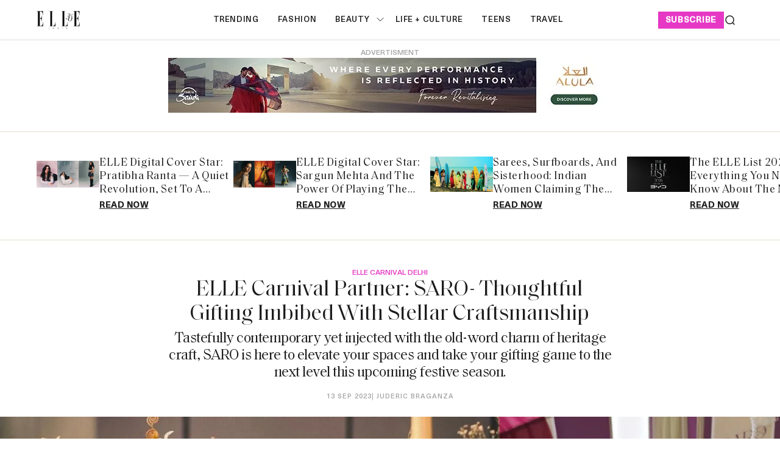

--- FILE ---
content_type: text/html; charset=utf-8
request_url: https://elle.in/elle-carnival-partner-saro-thoughtful-gifting-imbibed-with-stellar-craftsmanship/
body_size: 18505
content:
<!DOCTYPE html><html lang="en" class=" gh-color-section-font-light" data-color-scheme="light"><head><link rel="preconnect" href="https://securepubads.g.doubleclick.net/" crossorigin><link rel="preconnect" href="https://www.googletagmanager.com/" crossorigin><link rel="preconnect" href="https://d2vbj8g7upsspg.cloudfront.net/" crossorigin><link rel="preconnect" href="https://fonts.gstatic.com/" crossorigin><link rel="preconnect" href="https://8merv5it13.execute-api.ap-south-1.amazonaws.com/analytics/custom-analytics" ><link rel="dns-prefetch" href="https://securepubads.g.doubleclick.net/"><link rel="dns-prefetch" href="https://www.googletagmanager.com/"><link rel="dns-prefetch" href="https://d2vbj8g7upsspg.cloudfront.net/"><link rel="dns-prefetch" href="https://fonts.gstatic.com/"><link rel="manifest" href="https://elle.in/manifest.json"><link rel="preload" fetchpriority="high" as="image" href="https://img-cdn.publive.online/fit-in/360x160/filters:format(webp)/elle-india/media/agency_attachments/2026/01/15/2026-01-15t094302816z-logo-2-2026-01-15-15-13-15.jpg" type="image/webp"><link rel="shortcut icon" type="image/webp"  href="https://img-cdn.publive.online/fit-in/48x48/filters:format(webp)/elle-india/media/agency_attachments/2026/01/15/2026-01-15t094309785z-logo-2-2026-01-15-15-13-22.jpg"><link rel="preload" fetchpriority="high" as="image" href="https://img-cdn.publive.online/fit-in/1280x720/filters:format(webp)/elle-india/media/post_attachments/wp-content/uploads/2023/09/BANNER-IMG-22-1.png" type="image/webp"><link rel="canonical" href="https://elle.in/elle-carnival-partner-saro-thoughtful-gifting-imbibed-with-stellar-craftsmanship/"><link rel="preload" fetchpriority="high" as="script" href="https://static-cdn.publive.online/publive-publisher-templates/elle_template/assets/bundles/index_bundle.js"><script  fetch-priority="high" src="https://static-cdn.publive.online/publive-publisher-templates/elle_template/assets/bundles/index_bundle.js" type='text/javascript' defer ></script><link rel="preload" as="script" href="https://static-cdn.publive.online/publive-publisher-templates/elle_template/assets/bundles/style_bundle.js"><script src="https://static-cdn.publive.online/publive-publisher-templates/elle_template/assets/bundles/style_bundle.js" type='text/javascript'></script><!-- Preload and defer index_bundle.js --><link rel="preload" fetchpriority="high" as="script" href="https://static-cdn.publive.online/publive-publisher-templates/elle_template/assets/js/bootstrap5.3-bundle.min.js" /><link rel="preload" href="https://static-cdn.publive.online/publive-publisher-templates/elle_template/assets/css/bootstrap.min.css" as="style"><link rel="preload" href="https://static-cdn.publive.online/publive-publisher-templates/elle_template/assets/font-family/saol/SaolDisplay-Regular.ttf" as="font" type="font/woff2" crossorigin="anonymous"><link rel="preload" href="https://static-cdn.publive.online/publive-publisher-templates/elle_template/assets/font-family/saol/Saol-Text-Regular.woff2" as="font" type="font/woff2" crossorigin="anonymous"><link rel="preload" href="https://static-cdn.publive.online/publive-publisher-templates/elle_template/assets/font-family/charter/charter_bold_italic-webfont.woff" as="font" type="font/woff2" crossorigin="anonymous"><link rel="preload" href="https://static-cdn.publive.online/publive-publisher-templates/elle_template/assets/font-family/charter/charter_bold-webfont.woff" as="font" type="font/woff2" crossorigin="anonymous"><link rel="preload" href="https://static-cdn.publive.online/publive-publisher-templates/elle_template/assets/font-family/charter/charter_italic-webfont.woff" as="font" type="font/woff2" crossorigin="anonymous"><link rel="preload" href="https://static-cdn.publive.online/publive-publisher-templates/elle_template/assets/font-family/charter/charter_regular-webfont.woff" as="font" type="font/woff2" crossorigin="anonymous"><link rel="preload" href="https://static-cdn.publive.online/publive-publisher-templates/elle_template/assets/font-family/neue-haas-unica/NeueHaasUnica.woff2" as="font" type="font/woff2" crossorigin="anonymous"><!-- Basic meta --><meta charset="UTF-8"><meta name="google-site-verification" content="KuRGmptHzbJVzTtZsnXhy1ybq_GgO3Ow59-BD-LgUYI" /><meta name="robots" content="max-image-preview:large"><meta name="viewport" content="width=device-width, initial-scale=1.0"><meta name = "title" property="og:title" content = "ELLE Carnival Partner: SARO- Thoughtful Gifting Imbibed With Stellar Craftsmanship" /><title> ELLE Carnival Partner: SARO- Thoughtful Gifting Imbibed With Stellar Craftsmanship</title><meta property="og:description" content = "Gather round, the Carnival’s back in town! After a phenomenal run in Mumbai, ELLE Carnival’s coming to the capital- with only the best of beauty, fash..." /><meta name="description" content="Gather round, the Carnival’s back in town! After a phenomenal run in Mumbai, ELLE Carnival’s coming to the capital- with only the best of beauty, fash..."><meta name="keywords" content="SARO"><meta name="news_keywords" content="Trending, What's New, ELLE Carnival Delhi"><!-- Facebook --><meta name="author" content="Juderic Braganza"><meta name="type" property="og:type" content="Article"/><meta name="url" property="og:url" content="https://elle.in/elle-carnival-partner-saro-thoughtful-gifting-imbibed-with-stellar-craftsmanship/"/><meta property="og:site_name" content="Elle India" /><meta name="og:locale" content="en_IN"><!-- Twitter --><meta name="twitter:title" content=
  
    "ELLE Carnival Partner: SARO- Thoughtful Gifting Imbibed With Stellar Craftsmanship"
  
><meta property="twitter:site" content="Elle India" /><meta name="url" property="twitter:url" content="https://elle.in/elle-carnival-partner-saro-thoughtful-gifting-imbibed-with-stellar-craftsmanship/"/><meta name="twitter:description" content=
  
    "Gather round, the Carnival’s back in town! After a phenomenal run in Mumbai, ELLE Carnival’s coming to the capital- with only the best of beauty, fash..."
  
><meta name="twitter:image" content="https://img-cdn.publive.online/fit-in/1200x675/elle-india/media/post_attachments/wp-content/uploads/2023/09/BANNER-IMG-22-1.png"><meta name="twitter:card" content="summary_large_image"><meta name="image" property="og:image" content="https://img-cdn.publive.online/fit-in/1200x675/elle-india/media/post_attachments/wp-content/uploads/2023/09/BANNER-IMG-22-1.png"><meta property="og:image:width" content="1200"><meta property="og:image:height" content="675"><meta property="og:image:type" content="image/png"><meta property="twitter:image:width" content="1200"><meta property="twitter:image:height" content="675"><meta property="twitter:image:type" content="image/png"><link rel="alternate" type="application/rss+xml" title="Elle India — RSS" href="https://elle.in/rss"><script type="application/ld+json">
  {
    "@context": "https://schema.org",
    "@type": "WebSite",
    "url": "https://elle.in",
    "potentialAction": {
      "@type": "SearchAction",
      "target": "https://elle.in/search?title={search_term_string}",
      "query-input": "required name=search_term_string"
    }
  }
</script><script type="application/ld+json">
    {
    "@context": "https://schema.org",
    "@type": "WebPage",
    "name": "ELLE Carnival Partner: SARO- Thoughtful Gifting Imbibed With Stellar Craftsmanship",
    "description": "Gather round, the Carnival’s back in town! After a phenomenal run in Mumbai, ELLE Carnival’s coming to the capital- with only the best of beauty, fash...",
    
    "keywords": [
      
        
          "SARO"
        
      
    ],
    
    "speakable": {
      "@type": "SpeakableSpecification",
      "xpath": [
        "//title",
        "//meta[@name='description']/@content"
      ]
    },
    "url": "https://elle.in/elle-carnival-partner-saro-thoughtful-gifting-imbibed-with-stellar-craftsmanship/",
    "mainContentOfPage": "News",
    "inLanguage": "en"
  }
</script><script type="application/ld+json">
  {
    "@context": "https://schema.org",
    "@type": "SiteNavigationElement",
    "name": ["home" ,"Trending" ,"fashion" ,"beauty","ELLE Beauty Awards 2025" ,"life + culture" ,"Teens" ,"travel"],
    "url": ["elle.in" ,"https://elle.in/trending"   ,"https://elle.in/fashion"   ,"https://elle.in/beauty" ,"https://elle.in/elle-beauty-awards-2025"   ,"https://elle.in/life-culture"   ,"https://elle.in/teens"   ,"https://elle.in/travel"  ]
  }
</script><script type="application/ld+json">
    {
    "@context": "https://schema.org",
    "@type": "Article",
    "mainEntityOfPage": {
        "@type": "WebPage",
        "@id": "https://elle.in/elle-carnival-partner-saro-thoughtful-gifting-imbibed-with-stellar-craftsmanship/"
        },
    "headline": "ELLE Carnival Partner: SARO- Thoughtful Gifting Imbibed With Stellar Craftsmanship",
    "image": [ "https://img-cdn.publive.online/fit-in/1200x675/filters:format(webp)/elle-india/media/post_attachments/wp-content/uploads/2023/09/BANNER-IMG-22-1.png" ],
    "datePublished": "2023-09-13T12:23:57+05:30",
    "dateModified": "2023-09-13T12:23:57+05:30",
    "author": [
      
        
        {
          "@type": "Person",
          "name": "Juderic Braganza",
          "url": "https://elle.in/author/juderic-braganza",
          "description": ""
        } 
         
      
    ],
    "publisher": {
        "@type": "Organization",
        "name": "Elle India",
        "sameAs": [
            "https://www.facebook.com/ELLEINDIA/",
            "https://www.linkedin.com/company/elleindia/?originalSubdomain=in",
            "https://x.com/elleindia?lang=en",
            "https://www.instagram.com/elleindia/?hl=en",
            "https://www.youtube.com/channel/UCiP5ZlO1vzp20SHo2pMVo2A",
            ""
        ],
        "logo": {
            "@type": "ImageObject",
            "url": "https://img-cdn.publive.online/fit-in/600x60/filters:format(webp)/filters:fill(white)/elle-india/media/agency_attachments/2026/01/15/2026-01-15t094302816z-logo-2-2026-01-15-15-13-15.jpg",
            "width":600,
            "height":60
        }
        },
    
        "isAccessibleForFree":true,
    
    
        "keywords": [
          
            
              "SARO"
            
          
        ],
    
    "associatedMedia":{
        "@type":"ImageObject",
        "url":"https://img-cdn.publive.online/fit-in/1200x675/filters:format(webp)/elle-india/media/post_attachments/wp-content/uploads/2023/09/BANNER-IMG-22-1.png",
        "width":1200,
        "height":675
    },
    "description": "Gather round, the Carnival’s back in town! After a phenomenal run in Mumbai, ELLE Carnival’s coming to the capital- with only the best of beauty, fash...",
    "articleBody": "&quot;Gather round, the Carnival&amp;quot;s back in town! After a phenomenal run in Mumbai, ELLE Carnival&amp;quot;s coming to the capital- with only the best of beauty, fashion, and more. Step into a two-day extravaganza with the finest names in fashion and lifestyle- courtesy of DLF Promenade, Vasant Kunj New Delhi on September 16 and 17, 2023.Advertisment   Mark your calendars for a weekend like no other with groovy beats, fabulous fits and stellar beauty products- all under one roof. Whether it&amp;quot;s that much-needed wardrobe upgrade or a vanity re-stock, ELLE Carnival has got you covered with fan favourites and new launches! See you there! At the heart of every joyful celebration lies a talented, thoughtful gifter. SARO is here to get you believing in the magic of gifting, in which each gift becomes a timeless treasure resonating with meaning and function. Indulge in a collection of exquisite home d\u00e9cor- each piece painstakingly made to achieve a harmonic balance of sophistication and elegance.Advertisment    A universe in its own right, their diverse assortment of handcrafted pieces makes SARO a rich tapestry of craftsmanship and passion. The natural extension of the creative minds of co-founders Sagar and Robin, SARO is the outcome of a shared enthusiasm for designing beautiful homes and curating thoughtful art pieces for gifting. Every piece exemplifies the everlasting elegance of well-thought-out gifts, where sentiment and purpose intersect. SARO always brings something exceptional into every client&amp;#x27;s life with unrelenting enthusiasm, pouring fine craftsmanship directly from their house to yours.\u00a0  SARO believes in reviving traditional craftsmanship while flawlessly turning the style quotient of a home up a notch- think playful metal pieces, decor featuring statement marble inlay work and an assortment of artisanal candles and dainty bell jars. Redefine luxurious gifting with pieces that, while being trendy, exude a mesmerising old-world charm. Case in point, their range of architectural candle holders and their intricately carved marble diffuser. Forget those run-of-the-mill boring gifts, SARO is here with its alluring range of luxurious home- decor and gifting options that are tastefully modern.  This ELLE Carnival, embark on a journey that is as joyful as it is sustainable, with pieces from SARO that are an amalgamation of conscious craft and engaging design. With such unique gifts offering nothing short of the most exquisite workmanship, rest assured, you&amp;quot;re set to create cherished memories that endure a lifetime. Save the date for the Delhi edition of ELLE Carnival 2023 in association with DLF Promenade on September 16 and 17, 2023. Catch Saro at the two-day celebration of all things fine- fashion, beauty, lifestyle and food! Watch this space for more! Presenting Sponsor:\u00a0@DLFPromenade Media Partner: @Radio City Gifting Partner: @Nykaabeauty. @Kay Beauty &quot;",
    "inLanguage": "en"
    }
</script><script type="application/ld+json">
{
"@context": "https://schema.org",
"@type": "BreadcrumbList",
"itemListElement": [{
"@type": "ListItem",
"position": 1,
"name": "Elle India",
"item": "https://elle.in"
}


,{
    "@type": "ListItem",
    "position": 2,
    "name": "Elle Carnival Delhi",
    "item": "https://elle.in/elle-carnival-delhi"
}


,{
    "@type": "ListItem",
    "position": 3,
    "name": "ELLE Carnival Partner: SARO- Thoughtful Gifting Imbibed With Stellar Craftsmanship",
    "item": "https://elle.in/elle-carnival-partner-saro-thoughtful-gifting-imbibed-with-stellar-craftsmanship/"
}

]
}
</script><!-- Custom Border Radius Variables --><!-- Custom Background Color Variable --><style>
    

    @font-face {font-family: 'NeueHaasUnica'; src: url("https://static-cdn.publive.online/publive-publisher-templates/elle_template/assets/font-family/neue-haas-unica/NeueHaasUnica.woff2") format('woff2'); font-weight: 400; font-style: normal; font-display: fallback;} 

    @font-face {font-family: 'SaolDisplay'; src: url("https://static-cdn.publive.online/publive-publisher-templates/elle_template/assets/font-family/saol/SaolDisplay-Regular.ttf") format('woff2'); font-weight: 400; font-style: normal; font-display: fallback;}
    @font-face {font-family: 'Charter'; src: url("https://static-cdn.publive.online/publive-publisher-templates/elle_template/assets/font-family/charter/charter_bold_italic-webfont.woff") format('woff2'); font-weight: bold; font-style: italic; font-display: fallback;}  

    @font-face {font-family: 'Charter'; src: url("https://static-cdn.publive.online/publive-publisher-templates/elle_template/assets/font-family/charter/charter_bold-webfont.woff") format('woff2'); font-weight: bold; font-style: normal; font-display: fallback;}  
    @font-face {font-family: 'Charter'; src: url("https://static-cdn.publive.online/publive-publisher-templates/elle_template/assets/font-family/charter/charter_italic-webfont.woff") format('woff2'); font-weight: normal; font-style: italic; font-display: fallback;}  
    @font-face {font-family: 'Charter'; src: url("https://static-cdn.publive.online/publive-publisher-templates/elle_template/assets/font-family/charter/charter_regular-webfont.woff") format('woff2'); font-weight: normal; font-style: normal; font-display: fallback;}  
    
    @font-face {font-family: 'SaolText'; src: url("https://static-cdn.publive.online/publive-publisher-templates/elle_template/assets/font-family/saol/Saol-Text-Regular.woff2") format('woff2'); font-weight: 400; font-style: normal; font-display: fallback;} 
        :root {
            --pub-font-family-primary: 'SaolDisplay','Inter', sans-serif;
            --pub-font-family-secondary: 'SaolText','Inter', sans-serif;
        }
        
    
    :root{
        --pub-font-family-meta:'NeueHaasUnica',var(--pub-font-family-secondary);
        --pub-font-family-nav:'NeueHaasUnica',var(--pub-font-family-primary);
        --pub-font-family-excerpt:'Charter',var(--pub-font-family-secondary);

        --font-weight-card-heading:400;
        --font-family-headings:var(--pub-font-family-primary);
        --font-family-card-headings:var(--pub-font-family-primary);
        --font-family-navigation:var(--pub-font-family-meta);
        --font-size-card-heading-large:24px;
        --font-size-card-heading:24px;
        --font-card-heading-line-height:26px;
        --font-size-topic-grid-name:75px;
        --border-radius-buttons: 100px;
        --border-radius-containers: 8px;
        --border-radius-tags: 4px;
        --padding-buttons: 12px 22px;
        --padding-subscribe-button: 20px 28px;
        --font-size-subscribe-cta: 20px;
        --font-subscribe-cta-line-height: 24px;
        --text-transfrom-navigation: uppercase;
        --font-size-article-headings:36px;
        --font-post-text-line-height:30px;

        

      }
        :root {
            --background-custom-color: 
        }
        :root {
            --accent-color: #e638c5;
            --accent-text-color: #FFFFFF;
            --header-height: -50px;
            --bs-table-color: unset !important;
        }
        :root[data-color-scheme='light']{
            --color-social-bg-icon: #e638c5;
            --p-accent-color: #e638c5;
            --p-accent-text-color: #FFFFFF;
            --p-nav-color:#FFFFFF;
            --p-nav-text-color:#181818;

            .svg-path-publisher-link-color{
              fill: var(--p-accent-color) !important;
            }
            .svg-path-secondary-color{
              fill: white !important;
            }
            .rss-feed-path{
              fill: white !important; 
            }
            .all-share-icon-svg-path{
              stroke: var(--color-social-bg-icon) !important;
              fill: var(--color-social-bg-icon) !important;
          }
        }
        :root[data-color-scheme='dark']{
            --color-social-bg-icon: #fff;
            --accent-color: #e638c5;
            --p-accent-color: #e638c5;
            --p-accent-text-color: #FFFFFF;
            --p-nav-color:#FFFFFF;
            --p-nav-text-color:#ffffff;
            .svg-path-publisher-link-color{
              fill: var(--color-main) !important;
            }
            .t7-rss-feed-path{
              fill: var(--color-bg-main) !important;
            }
            .svg-path-secondary-color{
              fill:#1d1d1f !important;
            }
            .all-share-icon-svg-path{
              stroke: white !important;
              fill: white !important;
          }
        }
        .primary_font{
            font-family: var( --pub-font-family-primary, var( --pub-font-family));
          }
          .secondary_font{
            font-family:var( --pub-font-family-secondary);
          }
          a:hover{
            color:var(--color-link-hover)!important;
          }
        
            .article .article-data {font-size: 16px;} .article .article-data h1 {font-size: 2em} 
.article .article-data h2 {font-size: 1.5em} .article .article-data h3 {font-size: 1.17em} 
.article .article-data h4 {font-size: 1em} .article .article-data h5 {font-size: 0.83em} 
.article .article-data h6 {font-size: 0.75em}
.article .article-data .ratings {
    width: 100%;
    display: flex;
    justify-content: space-evenly;
    column-gap: 20px;
    background-color: #F3F3F3;
    padding: 10px;
    margin-bottom: 20px;
}
.article .article-data .ratings ul{
    list-style: none;
    display: flex;
    flex-direction: column;
}
.article .article-data .ratings .pros-cons, .article .article-data .ratings .quality-ratings, .article .article-data .ratings .cost-ratings{
    width: 100%;
}
.article .article-data .ratings .cost-ratings,.article .article-data .ratings .quality-ratings{
    border-right: dashed;
}
.article .article-data .ratings .cost-ratings h3{
    border-bottom: dashed;
    padding-bottom: 10px;
    color: var(--publisher_color);
}
.article .article-data .ratings .quality-ratings p{
    width: 120px;
}
@media only screen and (max-width: 750px) {
    .article .article-data .ratings {
        flex-direction: column;
    }
    .article .article-data .ratings .cost-ratings,.article .article-data .ratings .quality-ratings{
        border-right: none;
    }
  }
figure.tinymce-table-div {margin: 0;}
figure.tinymce-table-div table { display: table; border-collapse: collapse; box-sizing: border-box; text-indent: initial; border-spacing: 2px; border-color: gray; line-height: 22.4px; overflow-x: auto; }
figure.tinymce-table-div table.center {margin: 0 auto;}
figure.tinymce-table-div table.left {display: table; float: left;}
figure.tinymce-table-div table.right {display: table; float: right;}
.article-data table tbody { display: table-row-group; vertical-align: middle; border-color: inherit;}
.article-data table tbody td { border: 1px solid rgb(204, 204, 204); padding: 0.4rem; }
@media screen and (max-width: 750px) {.article-data table {max-width: 100%;}}
.featured-video-embed {margin: 0;} .article .article-data video {max-width: 100%;}


#postContent .gallery_container {
    position:relative;
}
#postContent .gallery_container img {
width: 100%;
}
#postContent .gallery_container .gallery_content {
    margin-top:10px
}
#postContent .gallery_container .gallery_num {
position: absolute;
display:none;
background-color:#e638c5;
color:#FFFFFF;
min-width: 4rem;
width: fit-content;
text-align: center;
top: 0px;
left:0px;
font-size: 24px;
height: 2.5rem;
padding: 2px 10px;
}

#postContent .gallery_container .gallery_num .num {
font-size:15px;
}

#postContent .gallery_content h3 {
width: 100%;
font-size: 20px;
line-height: 23px;
font-weight: bolder;
margin:12px 0 16px !important;
}
#postContent .gallery_content p {
font-size: 15px;
line-height: 1.6rem;
word-break: normal;
-ms-word-wrap: break-word;
word-wrap: break-word;
width: 100%;
}
#gallery__carousel__wrapper {
padding-top: 1.1rem;
margin-right: 10px;

}
.selector-container{margin-bottom:20px;}
            a {
                text-decoration: none;
                color: var(--color-text-main);
                cursor: pointer;
            }
            
        
        
            
                .responsive-ad-css.side-slot-wrapper {
    overflow: unset;
}

.side-slot img {
    width: 300px !important;
    height: 300px !important;
}.top-slot {
    height: auto !important;
    align-items: center;
}.desktop_ap_above_navbar.above-navbar-slot {
    margin-top: 0px !important;
    margin-bottom: 0px;
}
            
        
        
            #featured-post-container{
                min-height:170px;
            }
            
                
                    .gh-article-page-excerpt {
    margin: 0 !important;
}.gh-article-page-content#postContent {
    max-width: 860px;
}.publive-dynamic-container.over-hidden.article-mid-ads-style.bottom-margin {
    height: auto !important;
}
                
            
        
        
    
    </style><!-- Custom Button Color Variable --><style>
        :root {
            --background-color-button: ;
        }
    </style><style>
    :root {
        -font-weight-headings: 700;
        --font-weight-navigation: 500;
        --font-weight-tags: 500;
        --font-weight-footer-subtext: 500;
        --font-weight-toggle-heading: 600;

        --text-transfrom-navigation: uppercase;
         --font-size-navigation: 13px;
        --text-transform-tags: normal;
        --text-transform-buttons: none; 
    }
</style><script src="https://platform.instagram.com/en_US/embeds.js"></script><script type="text/javascript" href="https://static-cdn.publive.online/publive-publisher-templates/elle_template/assets/js/bootstrap5.3-bundle.min.js"></script><link defer rel="stylesheet" href="https://static-cdn.publive.online/publive-publisher-templates/elle_template/assets/css/bootstrap.min.css"><script src="https://static-cdn.publive.online/publive-publisher-templates/elle_template/assets/js/bootstrap5.3-bundle.min.js" type="text/javascript"></script><!-- Global site tag (gtag.js) - Google Analytics GA4 --><script defer src="https://www.googletagmanager.com/gtag/js?id=G-834M4E527E"></script><script>
      const ga4MeasurementId = 'G-834M4E527E';
  
      function gtag() {
          window.dataLayer = window.dataLayer || [];
          window.dataLayer.push(arguments);
      }
      gtag('js', new Date());
      gtag('config', ga4MeasurementId);
  
      document.addEventListener('DOMContentLoaded', function() {
          const playButton = document.querySelector('#playbtn');
  
          if (playButton) {
              playButton.addEventListener('click', function() {
                  gtag('event', 'readAudioPlay', {
                      'event_category': 'Audio',
                      'event_label': 'readAudioPlay',
                      'event_value': 1 
                  });
              });
          }
      });
  </script><script>
var postTitle =""
var postCategory =""
var postAuthor =""
var postID =""
var postLanguageCode =""
var postMetaTitle="";
var postMetaDescription="";
var postFirstPublishedAt="";
var postCreatedBy = "";
var postLastPublishedAt="";
var postContentType="";
var postBannerUrl="";
var postPrimaryCategory="";

 postTitle = "ELLE Carnival Partner: SARO- Thoughtful Gifting Imbibed With Stellar Craftsmanship";
 postCategory = "trending";
 postAuthor="juderic-braganza";
 postID="7527631";
 postLanguageCode="en";
 postMetaTitle="ELLE Carnival Partner: SARO- Thoughtful Gifting Imbibed With Stellar Craftsmanship";
 postMetaDescription="Gather round, the Carnival’s back in town! After a phenomenal run in Mumbai, ELLE Carnival’s coming to the capital- with only the best of beauty, fash...";
 postFirstPublishedAt="2023-09-13T12:23:57+05:30";
 postCreatedBy="juderic-braganza";
 postLastPublishedAt="2023-09-13T12:23:57+05:30";
 postContentType="Article";
 postBannerUrl="https://img-cdn.publive.online/fit-in/640x480/filters:format(webp)/elle-india/media/post_attachments/wp-content/uploads/2023/09/BANNER-IMG-22-1.png";
 postPrimaryCategory="elle-carnival-delhi";

var pubID="3466";
var pubDomain="elle.in";
</script><link rel="preload" href="https://publive.s3.ap-south-1.amazonaws.com/analytics/min_non_amp_analytics.js" as="script"><script async src="https://publive.s3.ap-south-1.amazonaws.com/analytics/min_non_amp_analytics.js" type="text/javascript"></script><script defer id="infinite-article-analytics" src="https://elle.in/static/js/analytics/infinite_article_analytics.js" type="text/javascript" article_type="Article" article_legacy_url="/elle-carnival-partner-saro-thoughtful-gifting-imbibed-with-stellar-craftsmanship/" post_id="7527631" publisher_actual_domain="https://elle.in" post_access_type="Public" publive_analytics="1"></script><!-- Begin comScore Tag --><script>
var _comscore = _comscore || [];
_comscore.push({ c1: "2", c2: "41250892" , options: { enableFirstPartyCookie: "false" } });
(function() {
var s = document.createElement("script"), el = document.getElementsByTagName("script")[0]; s.async = true;
s.src = "https://sb.scorecardresearch.com/cs/41250892/beacon.js";
el.parentNode.insertBefore(s, el);
})();
</script><noscript><img src="https://sb.scorecardresearch.com/p?c1=2&amp;c2=41250892&amp;cv=3.9.1&amp;cj=1"></noscript><!-- End comScore Tag --></head><body class="post-template is-head-include-social-icons"><div class="gh-viewport"><div class="w-100 responsive-ad-css"></div><header id="gh-head" class="gh-head"><div class="gh-head-inner gh-container"><div class="gh-head-brand-socials-wrapper 
            "><button class="gh-burger-btn" aria-label="Mobile menu button"><svg width="20" height="16" viewBox="0 0 20 16" fill="none" xmlns="http://www.w3.org/2000/svg"><path fill-rule="evenodd" clip-rule="evenodd" d="M19.1195 1.21879C19.1195 1.63491 18.7822 1.97224 18.3661 1.97224H1.63407C1.21795 1.97224 0.880615 1.63491 0.880615 1.21879C0.880615 0.802666 1.21795 0.465332 1.63407 0.465332H18.3661C18.7822 0.465332 19.1195 0.802666 19.1195 1.21879Z" fill="#202020"/><path fill-rule="evenodd" clip-rule="evenodd" d="M19.1195 8.00004C19.1195 8.41616 18.7822 8.75349 18.3661 8.75349H1.63407C1.21795 8.75349 0.880615 8.41616 0.880615 8.00004C0.880615 7.58392 1.21795 7.24658 1.63407 7.24658H18.3661C18.7822 7.24658 19.1195 7.58392 19.1195 8.00004Z" fill="#202020"/><path fill-rule="evenodd" clip-rule="evenodd" d="M19.1195 14.7808C19.1195 15.1969 18.7822 15.5343 18.3661 15.5343H1.63407C1.21795 15.5343 0.880615 15.1969 0.880615 14.7808C0.880615 14.3647 1.21795 14.0273 1.63407 14.0273H18.3661C18.7822 14.0273 19.1195 14.3647 19.1195 14.7808Z" fill="#202020"/></svg></button><div class="gh-head-brand"><a class="gh-site-logo " href="/" aria-label=" logo and home page link"><img src="https://img-cdn.publive.online/fit-in/360x160/filters:format(webp)/elle-india/media/agency_attachments/2026/01/15/2026-01-15t094302816z-logo-2-2026-01-15-15-13-15.jpg" alt="Elle India icon" class="gh-site-logo-img"></a></div></div><div class="gh-head-menu"><ul class="nav"><li class="nav-item"><a class="nav-link " 
      href="/trending" 
      
      
     aria-label="Trending">
    Trending
  </a></li><li class="nav-item"><a class="nav-link " 
      href="/fashion" 
      
      
     aria-label="fashion">
    fashion
  </a></li><li class="nav-item"><a class="nav-link " 
      href="/beauty" 
      
      
     aria-label="beauty">
    beauty
  </a><button class="" type="button" aria-expanded="false"><svg width="12" height="7" viewBox="0 0 12 7" fill="none" xmlns="http://www.w3.org/2000/svg"><path d="M1 1L6 6L11 1"  stroke-linecap="round" stroke-linejoin="round"/></svg></button><ul class="dropdown-menu first-submenu"><li ><a class="" 
         href="https://elle.in/elle-beauty-awards-2025"
         
         aria-label="ELLE Beauty Awards 2025">
        ELLE Beauty Awards 2025
      </a></li></ul></li><li class="nav-item"><a class="nav-link " 
      href="/life-culture" 
      
      
     aria-label="life + culture">
    life + culture
  </a></li><li class="nav-item"><a class="nav-link " 
      href="/teens" 
      
      
     aria-label="Teens">
    Teens
  </a></li><li class="nav-item"><a class="nav-link " 
      href="/travel" 
      
      
     aria-label="travel">
    travel
  </a></li></ul></div><div class="gh-head-actions"><div class="gh-head-actions-list"><a class="header-subscribe" href='https://elle.in/subscription-page' aria-label="subscribe">
                    subscribe
                </a><button class="gh-search" title="Search button" type="button"  role="button" data-bs-toggle="modal" data-bs-target="#search-modal" data-ghost-search><svg
    width="20"
    height="20"
    viewBox="0 0 20 20"
    fill="none"
    xmlns="http://www.w3.org/2000/svg"
><path
        d="M14.1057 14.2L17 17M16.0667 9.53333C16.0667 13.1416 13.1416 16.0667 9.53333 16.0667C5.92507 16.0667 3 13.1416 3 9.53333C3 5.92507 5.92507 3 9.53333 3C13.1416 3 16.0667 5.92507 16.0667 9.53333Z"
        stroke="#1D1D1F"
        stroke-width="1.5"
        stroke-linecap="round"
    /></svg></button></div></div></div><div class="gh-mobile-menu"><div class="gh-mobile-menu__header"><a class="gh-site-logo " href="/" aria-label=" logo and home page link"><img src="https://img-cdn.publive.online/fit-in/0x0/filters:format(webp)/elle-india/media/agency_attachments/2026/01/15/2026-01-15t094302816z-logo-2-2026-01-15-15-13-15.jpg" alt="Elle India icon" class="gh-site-logo-img"></a><button class="gh-mobile-menu__close-btn" aria-label="Close mobile menu button"><svg width="24" height="24" viewBox="0 0 24 24" fill="none" xmlns="http://www.w3.org/2000/svg"><path d="M19 5L5 19M19 19L5 5" stroke="#1D1D1F" stroke-width="2" stroke-linecap="round" /></svg></button></div><div class="gh-mobile-menu-main"><nav class="gh-mobile-menu__nav"><div id="search_page_input" class="primary_font"><div class="search_bar_div" ><form action="https://elle.in/search" method="GET" class="" target="_top"><input name="title" class="jeg_searchPage_input_top" required placeholder="Search..." type="text" value="" autocomplete="off"><button aria-label="Search Button" type="submit"  class="searchPage_button btn"><svg
    width="20"
    height="20"
    viewBox="0 0 20 20"
    fill="none"
    xmlns="http://www.w3.org/2000/svg"
><path
        d="M14.1057 14.2L17 17M16.0667 9.53333C16.0667 13.1416 13.1416 16.0667 9.53333 16.0667C5.92507 16.0667 3 13.1416 3 9.53333C3 5.92507 5.92507 3 9.53333 3C13.1416 3 16.0667 5.92507 16.0667 9.53333Z"
        stroke="#1D1D1F"
        stroke-width="1.5"
        stroke-linecap="round"
    /></svg></button></form></div></div><ul class="menu_bar gh-mobile-menu__nav-list"><li class="menu_li dropdown_button gh-mobile-menu__nav-item"><div class="sidebtn"><a class="active side_btn"  href="/trending"  aria-label="Trending" >
        Trending
      </a></div></li><li class="menu_li dropdown_button gh-mobile-menu__nav-item"><div class="sidebtn"><a class="active side_btn"  href="/fashion"  aria-label="fashion" >
        fashion
      </a></div></li><li class="menu_li dropdown_button gh-mobile-menu__nav-item"><div class="sidebtn"><a class="active side_btn"  href="/beauty"  aria-label="beauty" >
        beauty
      </a><span class="menu_bar-dropdown-icon first-button-icon"><svg xmlns="https://www.w3.org/2000/svg" height="16" width="10" viewBox="0 0 320 512"><path d="M278.6 233.4c12.5 12.5 12.5 32.8 0 45.3l-160 160c-12.5 12.5-32.8 12.5-45.3 0s-12.5-32.8 0-45.3L210.7 256 73.4 118.6c-12.5-12.5-12.5-32.8 0-45.3s32.8-12.5 45.3 0l160 160z"/></svg></span></div><ul class="dropdown_menu first-submenu"><li class="dropdown_list dropdown_button_submenu "><div class="submenu-sidebtn"><a    href="/elle-beauty-awards-2025"  aria-label="ELLE Beauty Awards 2025">ELLE Beauty Awards 2025
            </a></div></li></ul></li><li class="menu_li dropdown_button gh-mobile-menu__nav-item"><div class="sidebtn"><a class="active side_btn"  href="/life-culture"  aria-label="life + culture" >
        life + culture
      </a></div></li><li class="menu_li dropdown_button gh-mobile-menu__nav-item"><div class="sidebtn"><a class="active side_btn"  href="/teens"  aria-label="Teens" >
        Teens
      </a></div></li><li class="menu_li dropdown_button gh-mobile-menu__nav-item"><div class="sidebtn"><a class="active side_btn"  href="/travel"  aria-label="travel" >
        travel
      </a></div></li></ul></div><div class="gh-mobile-menu__footer"></div></div><div class="gh-overlay"></div></header><main><div class="gh-ads-container"><div class="w-100 responsive-ad-css"><div class="ads-div-style desktop_ap_top top-slot" style="width:auto;height:auto;"><span class="publive-slot-span ">Advertisment</span><div class="banner_slot_image_div banner_slot_image_desktop_ap_top"><a href=https://www.experiencealula.com/en/forever-revitalising?utm_source=BannerMaraya&utm_medium=precision&utm_campaign=Hearstpd_mk~IN_yr~25_ob~reach&utm_content=Ellestatic-static-none-reach&utm_term=en_in><img src="https://img-cdn.publive.online/fit-in/0x0/filters:format(webp)/elle-india/media/media_files/2026/01/06/arts-and-culture_marayacouple_en_static_display_728x90-2026-01-06-15-30-18.jpg" style="object-fit: cover;width:auto;height:auto;" alt="banner"></a></div></div></div></div><div class="gh-featured-container"><div id="featured-post-container" ></div></div><div class="gh-container gh-article-page-wrapper gh-article-page-base-wrapper"><article class="gh-article-page post-template"><header class="gh-article-page-wide__bread-header-wrapper"><div class="article-head"><div class="gh-card-tags"><a class="category-culture" href="https://elle.in/elle-carnival-delhi" aria-label="Elle Carnival Delhi elle-carnival-delhi">
                  Elle Carnival Delhi
                </a></div><h1 class="gh-article-page-heading gh-title-desc">ELLE Carnival Partner: SARO- Thoughtful Gifting Imbibed With Stellar Craftsmanship</h1><p class="gh-article-page-excerpt gh-title-desc">Tastefully contemporary yet injected with the old-word charm of heritage craft, SARO is here to elevate your spaces and take your gifting game to the next level this upcoming festive season.</p><div class="meta-data gh-title-desc"><span class="article-date"><time datetime="13 Sep 2023">
                      13 Sep 2023</time></span><a href="https://elle.in/author/juderic-braganza" aria-label="Juderic Braganza" >| <span class="author"> Juderic Braganza</span></a></div></div></header></article></div><figure class="gh-article-page-feature-image"><picture><img  src="https://img-cdn.publive.online/fit-in/1280x720/filters:format(webp)/elle-india/media/post_attachments/wp-content/uploads/2023/09/BANNER-IMG-22-1.png" class="art-image" alt="BANNER IMG (22)" fetchpriority="high"></picture></figure><article class="gh-article-page post-template"><div id="postContent" class="gh-container gh-article-page-content gh-article-page-content"><p>Gather round, the Carnival&rsquo;s back in town! After a phenomenal run in Mumbai, ELLE Carnival&rsquo;s coming to the capital- with only the best of beauty, fashion, and more. Step into a two-day extravaganza with the finest names in fashion and lifestyle- courtesy of DLF Promenade, Vasant Kunj New Delhi on September 16 and 17, 2023.</p><div class='responsive-ad-css'><div class='publive-dynamic-container  over-hidden article-mid-ads-style bottom-margin' style='margin-top:10px;margin-bottom:10px;width:100%;height:auto;'><span class='publive-slot-span'>Advertisment</span><div class="banner_slot_image_div banner_slot_image_Desktop_AP_RHS_Banner_1"><a href=https://www.experiencealula.com/en/forever-revitalising?utm_source=BannerMaraya&utm_medium=precision&utm_campaign=Hearstpd_mk~IN_yr~25_ob~reach&utm_content=Ellestatic-static-none-reach&utm_term=en_in><img src="https://img-cdn.publive.online/fit-in/0x0/filters:format(webp)/elle-india/media/media_files/2025/12/18/arts-and-culture_marayacouple_en_static_display_300x250-2025-12-18-11-05-09.jpg" style="object-fit: cover;width:100%;height:auto;" alt="banner"></a></div></div></div><p>Mark your calendars for a weekend like no other with groovy beats, fabulous fits and stellar beauty products- all under one roof. Whether it&rsquo;s that much-needed wardrobe upgrade or a vanity re-stock, ELLE Carnival has got you covered with fan favourites and new launches! See you there!</p><blockquote class="instagram-media" data-instgrm-permalink="https://www.instagram.com/p/Cuo4Xz6SRZq/?utm_source=ig_embed&amp;utm_campaign=loading" data-instgrm-version="14" style="background: #FFF; border: 0; border-radius: 3px; box-shadow: 0 0 1px 0 rgba(0,0,0,0.5),0 1px 10px 0 rgba(0,0,0,0.15); margin: 1px; max-width: 540px; min-width: 326px; padding: 0; width: calc(100% - 2px);"><div style="padding: 16px;"><div style="display: flex; flex-direction: row; align-items: center;"><div style="background-color: #f4f4f4; border-radius: 50%; flex-grow: 0; height: 40px; margin-right: 14px; width: 40px;"></div><div style="display: flex; flex-direction: column; flex-grow: 1; justify-content: center;"><div style="background-color: #f4f4f4; border-radius: 4px; flex-grow: 0; height: 14px; margin-bottom: 6px; width: 100px;"></div><div style="background-color: #f4f4f4; border-radius: 4px; flex-grow: 0; height: 14px; width: 60px;"></div></div></div><div style="padding: 19% 0;"></div><div style="display: block; height: 50px; margin: 0 auto 12px; width: 50px;"></div><div style="padding-top: 8px;"><div style="color: #3897f0; font-family: Arial,sans-serif; font-size: 14px; font-style: normal; font-weight: 550; line-height: 18px;">View this post on Instagram</div></div><div style="padding: 12.5% 0;"></div><div style="display: flex; flex-direction: row; margin-bottom: 14px; align-items: center;"><div><div style="background-color: #f4f4f4; border-radius: 50%; height: 12.5px; width: 12.5px; transform: translateX(0px) translateY(7px);"></div><div style="background-color: #f4f4f4; height: 12.5px; transform: rotate(-45deg) translateX(3px) translateY(1px); width: 12.5px; flex-grow: 0; margin-right: 14px; margin-left: 2px;"></div><div style="background-color: #f4f4f4; border-radius: 50%; height: 12.5px; width: 12.5px; transform: translateX(9px) translateY(-18px);"></div></div><div style="margin-left: 8px;"><div style="background-color: #f4f4f4; border-radius: 50%; flex-grow: 0; height: 20px; width: 20px;"></div><div style="width: 0; height: 0; border-top: 2px solid transparent; border-left: 6px solid #f4f4f4; border-bottom: 2px solid transparent; transform: translateX(16px) translateY(-4px) rotate(30deg);"></div></div><div style="margin-left: auto;"><div style="width: 0px; border-top: 8px solid #F4F4F4; border-right: 8px solid transparent; transform: translateY(16px);"></div><div style="background-color: #f4f4f4; flex-grow: 0; height: 12px; width: 16px; transform: translateY(-4px);"></div><div style="width: 0; height: 0; border-top: 8px solid #F4F4F4; border-left: 8px solid transparent; transform: translateY(-4px) translateX(8px);"></div></div></div><div style="display: flex; flex-direction: column; flex-grow: 1; justify-content: center; margin-bottom: 24px;"><div style="background-color: #f4f4f4; border-radius: 4px; flex-grow: 0; height: 14px; margin-bottom: 6px; width: 224px;"></div><div style="background-color: #f4f4f4; border-radius: 4px; flex-grow: 0; height: 14px; width: 144px;"></div></div><p style="color: #c9c8cd; font-family: Arial,sans-serif; font-size: 14px; line-height: 17px; margin-bottom: 0; margin-top: 8px; overflow: hidden; padding: 8px 0 7px; text-align: center; text-overflow: ellipsis; white-space: nowrap;"><a href="https://www.instagram.com/p/Cuo4Xz6SRZq/?utm_source=ig_embed&amp;utm_campaign=loading" rel="noopener" style="color: #c9c8cd; font-family: Arial,sans-serif; font-size: 14px; font-style: normal; font-weight: normal; line-height: 17px; text-decoration: none;" target="_blank">A post shared by SARO - Living &amp; Gifting (@saroliving)</a><span style="background-color: var(--global--color-background); color: var(--global--color-primary); font-family: var(--global--font-secondary); font-size: var(--global--font-size-base); font-weight: normal;"></span></p></div></blockquote><p><span style="font-weight: 400;">At the heart of every joyful celebration lies a talented, thoughtful gifter. SARO is here to get you believing in the magic of gifting, in which each gift becomes a timeless treasure resonating with meaning and function. Indulge in a collection of exquisite home d&eacute;cor- each piece painstakingly made to achieve a harmonic balance of sophistication and elegance.</span></p><div class='responsive-ad-css'><div class='publive-dynamic-container  over-hidden article-mid-ads-style bottom-margin' style='margin-top:10px;margin-bottom:10px;width:300px;height:250px;'><span class='publive-slot-span'>Advertisment</span><div class="banner_slot_image_div banner_slot_image_Desktop_AP_RHS_Banner_2"><a href=https://www.experiencealula.com/en/forever-revitalising><img src="https://img-cdn.publive.online/fit-in/0x0/filters:format(webp)/elle-india/media/media_files/2025/12/18/arts-and-culture_marayacouple_en_static_display_300x250-2025-12-18-11-05-09.jpg" style="object-fit: cover;width:300px;height:250px;" alt="banner"></a></div></div></div><p><img alt="publive-image" class="alignnone wp-image-209197" height="500" loading="lazy" src="https://img-cdn.thepublive.com/filters:format(webp)/elle-india/media/post_attachments/wp-content/uploads/2023/09/2-1.png" title="publive-image" width="500"/></p><p><span style="font-weight: 400;">A universe in its own right, their diverse assortment of handcrafted pieces makes SARO a rich tapestry of craftsmanship and passion. The natural extension of the creative minds of co-founders Sagar and Robin, SARO is the outcome of a shared enthusiasm for designing beautiful homes and curating thoughtful art pieces for gifting. Every piece exemplifies the everlasting elegance of well-thought-out gifts, where sentiment and purpose intersect. SARO always brings something exceptional into every client's life with unrelenting enthusiasm, pouring fine craftsmanship directly from their house to yours.&nbsp;</span></p><p><img alt="publive-image" class="alignnone wp-image-209200" height="500" loading="lazy" src="https://img-cdn.thepublive.com/filters:format(webp)/elle-india/media/post_attachments/wp-content/uploads/2023/09/6-2.jpg" title="publive-image" width="500"/></p><p><span style="font-weight: 400;">SARO believes in reviving traditional craftsmanship while flawlessly turning the style quotient of a home up a notch- think playful metal pieces, decor featuring statement marble inlay work and an assortment of artisanal candles and dainty bell jars. Redefine luxurious gifting with pieces that, while being trendy, exude a mesmerising old-world charm. Case in point, their range of architectural candle holders and their intricately carved marble diffuser. Forget those run-of-the-mill boring gifts, SARO is here with its alluring range of luxurious home- decor and gifting options that are tastefully modern.</span></p><p><img alt="publive-image" class="alignnone wp-image-209201" height="889" loading="lazy" src="https://img-cdn.thepublive.com/filters:format(webp)/elle-india/media/post_attachments/wp-content/uploads/2023/09/RAKHI-STORIES.jpg" title="publive-image" width="500"/></p><p><span style="font-weight: 400;">This ELLE Carnival, embark on a journey that is as joyful as it is sustainable, with pieces from SARO that are an amalgamation of conscious craft and engaging design. With such unique gifts offering nothing short of the most exquisite workmanship, rest assured, you&rsquo;re set to create cherished memories that endure a lifetime.</span></p><p>Save the date for the Delhi edition of ELLE Carnival 2023 in association with DLF Promenade on September 16 and 17, 2023. Catch Saro at the two-day celebration of all things fine- fashion, beauty, lifestyle and food!</p><p>Watch this space for more!</p><p><em>Presenting Sponsor:&nbsp;<a href="https://www.instagram.com/dlfpromenade/?igshid=MzRlODBiNWFlZA%3D%3D" rel="noopener" target="_blank">@DLFPromenade</a></em><br/><em>Media Partner: @Radio City</em><br/><em>Gifting Partner: @Nykaabeauty. @Kay Beauty</em></p></div></article><footer class="gh-article-page-footer gh-container"><div class="gh-article-foot-container"><div class="gh-article-share"><div class="gh-tag-label">
                share this article
              </div><div class="social-links gh-social-icons"><a href="http://www.facebook.com/sharer/sharer.php?u=https://elle.in/elle-carnival-partner-saro-thoughtful-gifting-imbibed-with-stellar-craftsmanship/&t=ELLE Carnival Partner: SARO- Thoughtful Gifting Imbibed With Stellar Craftsmanship" aria-label="fb"
                      target="_blank"><svg xmlns="http://www.w3.org/2000/svg" width="21" height="21" viewBox="0 0 21 21" fill="none"><g clip-path="url(#clip0_2046_428)"><path d="M9.22895 7.11405V8.5114H8.20605V10.2193H9.22895V15.2962H11.3316V10.2193H12.7421C12.7421 10.2193 12.875 9.40034 12.939 8.50429H11.3397V7.3373C11.3397 7.16175 11.569 6.92733 11.7963 6.92733H12.941V5.14844H11.3833C9.17719 5.14844 9.22895 6.85833 9.22895 7.11405Z" fill="white"/><path d="M4.46339 2.10474C3.92512 2.10474 3.4089 2.31857 3.02828 2.69918C2.64767 3.0798 2.43384 3.59602 2.43384 4.13429V16.3116C2.43384 16.8498 2.64767 17.3661 3.02828 17.7467C3.4089 18.1273 3.92512 18.3411 4.46339 18.3411H16.6407C17.1789 18.3411 17.6952 18.1273 18.0758 17.7467C18.4564 17.3661 18.6702 16.8498 18.6702 16.3116V4.13429C18.6702 3.59602 18.4564 3.0798 18.0758 2.69918C17.6952 2.31857 17.1789 2.10474 16.6407 2.10474H4.46339ZM4.46339 0.0751953H16.6407C17.7172 0.0751953 18.7497 0.502849 19.5109 1.26408C20.2721 2.0253 20.6998 3.05775 20.6998 4.13429V16.3116C20.6998 17.3881 20.2721 18.4205 19.5109 19.1818C18.7497 19.943 17.7172 20.3707 16.6407 20.3707H4.46339C3.38685 20.3707 2.35441 19.943 1.59318 19.1818C0.83195 18.4205 0.404297 17.3881 0.404297 16.3116V4.13429C0.404297 3.05775 0.83195 2.0253 1.59318 1.26408C2.35441 0.502849 3.38685 0.0751953 4.46339 0.0751953Z" fill="white"/></g><defs><clipPath id="clip0_2046_428"><rect width="20.2955" height="20.2955" fill="white" transform="matrix(-1 0 0 1 20.6992 0.0800781)"/></clipPath></defs></svg></a><a href="http://www.twitter.com/intent/tweet?url=https://elle.in/elle-carnival-partner-saro-thoughtful-gifting-imbibed-with-stellar-craftsmanship/&text=ELLE%20Carnival%20Partner%3A%20SARO-%20Thoughtful%20Gifting%20Imbibed%20With%20Stellar%20Craftsmanship" aria-label="twitter"
                      target="_blank" class="share-popup"><svg xmlns="http://www.w3.org/2000/svg" width="22" height="21" viewBox="0 0 22 21" fill="none"><g clip-path="url(#clip0_2046_432)"><path d="M16.7913 1.02832H19.9037L13.1047 8.81888L21.1041 19.4218H14.8415L9.93285 12.9925L4.32261 19.4218H1.20725L8.47883 11.0862L0.808594 1.02977H7.23066L11.6609 6.90531L16.7913 1.02832ZM15.6968 17.5546H17.4219L6.28837 2.79837H4.43858L15.6968 17.5546Z" fill="white"/></g><defs><clipPath id="clip0_2046_432"><rect width="20.2955" height="20.2955" fill="white" transform="matrix(-1 0 0 1 21.1035 0.0800781)"/></clipPath></defs></svg></a><a href="https://www.linkedin.com/sharing/share-offsite/?url=https://elle.in/elle-carnival-partner-saro-thoughtful-gifting-imbibed-with-stellar-craftsmanship/&title=ELLE Carnival Partner: SARO- Thoughtful Gifting Imbibed With Stellar Craftsmanship"
                  aria-label="linkedin"
                  data-action="share/linkedin/share"
                  target="_blank"
                  rel="nofollow"><svg xmlns="http://www.w3.org/2000/svg" class="svg_fill" fill="" height="1em" viewBox="0 0 448 512"><!--! Font Awesome Free 6.4.0 by @fontawesome - https://fontawesome.com License - https://fontawesome.com/license (Commercial License) Copyright 2023 Fonticons, Inc. --><path d="M100.28 448H7.4V148.9h92.88zM53.79 108.1C24.09 108.1 0 83.5 0 53.8a53.79 53.79 0 0 1 107.58 0c0 29.7-24.1 54.3-53.79 54.3zM447.9 448h-92.68V302.4c0-34.7-.7-79.2-48.29-79.2-48.29 0-55.69 37.7-55.69 76.7V448h-92.78V148.9h89.08v40.8h1.3c12.4-23.5 42.69-48.3 87.88-48.3 94 0 111.28 61.9 111.28 142.3V448z"/></svg></a><a href="https://api.whatsapp.com/send?text=https://elle.in/elle-carnival-partner-saro-thoughtful-gifting-imbibed-with-stellar-craftsmanship/" aria-label="whatsapp"
                      data-action="share/whatsapp/share" target="_blank"
                      class="me-0 share-popup"><svg xmlns="http://www.w3.org/2000/svg" class="svg_fill" fill="" x="0px" y="0px" width="12" height="12" viewBox="0 0 50 50"><path d="M25,2C12.318,2,2,12.318,2,25c0,3.96,1.023,7.854,2.963,11.29L2.037,46.73c-0.096,0.343-0.003,0.711,0.245,0.966 C2.473,47.893,2.733,48,3,48c0.08,0,0.161-0.01,0.24-0.029l10.896-2.699C17.463,47.058,21.21,48,25,48c12.682,0,23-10.318,23-23 S37.682,2,25,2z M36.57,33.116c-0.492,1.362-2.852,2.605-3.986,2.772c-1.018,0.149-2.306,0.213-3.72-0.231 c-0.857-0.27-1.957-0.628-3.366-1.229c-5.923-2.526-9.791-8.415-10.087-8.804C15.116,25.235,13,22.463,13,19.594 s1.525-4.28,2.067-4.864c0.542-0.584,1.181-0.73,1.575-0.73s0.787,0.005,1.132,0.021c0.363,0.018,0.85-0.137,1.329,1.001 c0.492,1.168,1.673,4.037,1.819,4.33c0.148,0.292,0.246,0.633,0.05,1.022c-0.196,0.389-0.294,0.632-0.59,0.973 s-0.62,0.76-0.886,1.022c-0.296,0.291-0.603,0.606-0.259,1.19c0.344,0.584,1.529,2.493,3.285,4.039 c2.255,1.986,4.158,2.602,4.748,2.894c0.59,0.292,0.935,0.243,1.279-0.146c0.344-0.39,1.476-1.703,1.869-2.286 s0.787-0.487,1.329-0.292c0.542,0.194,3.445,1.604,4.035,1.896c0.59,0.292,0.984,0.438,1.132,0.681 C37.062,30.587,37.062,31.755,36.57,33.116z"></path></svg></a></div></div><div class=""><div class="gh-tag-label">
                Tags
              </div><div class="gh-article-tags"><a href="https://elle.in/tags/trending"  class="category-culture" aria-label="Trending" target="_blank">
                    Trending</a><a href="https://elle.in/tags/whats-new"  class="category-culture" aria-label="What's New" target="_blank">
                    What's New</a><a href="https://elle.in/tags/elle-carnival-delhi"  class="category-culture" aria-label="ELLE Carnival Delhi" target="_blank">
                    ELLE Carnival Delhi</a></div></div><div class="gh-article-author"><div class="gh-tag-label">
                about the author  
                </div><div class="gh-article-tags"><img class="gh-article-page-header__author-image" src=" https://img-cdn.thepublive.com/fit-in/580x348/filters:format(webp)/elle-india/media/media_files/2024/11/18/eBAJYzwf0TdGJZgad0OM.jpg " alt=" "><span class="gh-article-page-header__author-name"><a href="https://elle.in/author/juderic-braganza" aria-label="Juderic Braganza" >Juderic Braganza</a></span></div></div></div></footer><div class="gh-container gh-article-page-wrapper gh-article-page-base-wrapper related-base-wrapper"><section class="gh-topic-grid"><div class="gh-topic-grid-head"><h2 class="gh-topic-grid-name">Related stories</h2></div><div class="responsive-ad-css"></div><div class="gh-topic-slider-wrapper"><div class="gh-topic-slider gh-topic-slider--large"><div id="related_articles" class="swiper-wrapper post-wrapper  gh-topic-swiper-wrapper"></div><div class="sliding-arrow"><button class="gh-prev-slide-btn" aria-label=""><svg xmlns="http://www.w3.org/2000/svg" width="30" height="30" viewBox="0 0 30 30" fill="none"><path d="M18.75 22.5L11.25 15L18.75 7.5" stroke="#202020" stroke-width="2" stroke-linecap="round" stroke-linejoin="round"/></svg></button><button class="gh-next-slide-btn" aria-label=""><svg xmlns="http://www.w3.org/2000/svg" width="30" height="30" viewBox="0 0 30 30" fill="none"><path d="M11.25 22.5L18.75 15L11.25 7.5" stroke="#202020" stroke-width="2" stroke-linecap="round" stroke-linejoin="round"/></svg></button></div></div></div></section><div class="w-100 responsive-ad-css"></div></div></div></main><footer class="gh-foot gh-foot--colored" style="background-color:#1f1f1f;background-color:;color:#fff;color:"><div class="gh-foot-subscription-wrapper"><div class="gh-foot-subscription-opacity-wrapper"></div><div class="gh-foot-subscription-bg-color"></div><div class="gh-container"></div></div><div class="gh-foot-main-wrapper"><div class="gh-container"><div class="gh-foot-main-container"><div class="gh-foot-main"><div class="gh-foot-main-content"><div class="top-main"><div class="gh-foot-logo"><a class="gh-site-logo " href="/" aria-label="Elle India logo and home page link"><img  width="150" class="brand-footer-img" src="https://img-cdn.publive.online/fit-in/0x0/filters:format(webp)/musafirnama/media/media_files/2024/11/07/b9cc84Zw8uSn2OKpugv0.jpg" alt="logo"></a><address class="gh-social-icons"><a href="https://www.instagram.com/elleindia/?hl=en" aria-label="facebook" class="me-4 link-secondary social-footer-link" target="_blank"><svg xmlns="http://www.w3.org/2000/svg" class="svg_fill" height="1em" viewBox="0 0 448 512"><!--! Font Awesome Free 6.4.0 by @fontawesome - https://fontawesome.com License - https://fontawesome.com/license (Commercial License) Copyright 2023 Fonticons, Inc. --><path d="M224.1 141c-63.6 0-114.9 51.3-114.9 114.9s51.3 114.9 114.9 114.9S339 319.5 339 255.9 287.7 141 224.1 141zm0 189.6c-41.1 0-74.7-33.5-74.7-74.7s33.5-74.7 74.7-74.7 74.7 33.5 74.7 74.7-33.6 74.7-74.7 74.7zm146.4-194.3c0 14.9-12 26.8-26.8 26.8-14.9 0-26.8-12-26.8-26.8s12-26.8 26.8-26.8 26.8 12 26.8 26.8zm76.1 27.2c-1.7-35.9-9.9-67.7-36.2-93.9-26.2-26.2-58-34.4-93.9-36.2-37-2.1-147.9-2.1-184.9 0-35.8 1.7-67.6 9.9-93.9 36.1s-34.4 58-36.2 93.9c-2.1 37-2.1 147.9 0 184.9 1.7 35.9 9.9 67.7 36.2 93.9s58 34.4 93.9 36.2c37 2.1 147.9 2.1 184.9 0 35.9-1.7 67.7-9.9 93.9-36.2 26.2-26.2 34.4-58 36.2-93.9 2.1-37 2.1-147.8 0-184.8zM398.8 388c-7.8 19.6-22.9 34.7-42.6 42.6-29.5 11.7-99.5 9-132.1 9s-102.7 2.6-132.1-9c-19.6-7.8-34.7-22.9-42.6-42.6-11.7-29.5-9-99.5-9-132.1s-2.6-102.7 9-132.1c7.8-19.6 22.9-34.7 42.6-42.6 29.5-11.7 99.5-9 132.1-9s102.7-2.6 132.1 9c19.6 7.8 34.7 22.9 42.6 42.6 11.7 29.5 9 99.5 9 132.1s2.7 102.7-9 132.1z"/></svg></a><a href="https://www.facebook.com/ELLEINDIA/" aria-label="facebook" class="me-4 link-secondary social-footer-link" target="_blank"><svg xmlns="http://www.w3.org/2000/svg" width="21" height="21" viewBox="0 0 21 21" fill="none"><g clip-path="url(#clip0_2046_428)"><path d="M9.22895 7.11405V8.5114H8.20605V10.2193H9.22895V15.2962H11.3316V10.2193H12.7421C12.7421 10.2193 12.875 9.40034 12.939 8.50429H11.3397V7.3373C11.3397 7.16175 11.569 6.92733 11.7963 6.92733H12.941V5.14844H11.3833C9.17719 5.14844 9.22895 6.85833 9.22895 7.11405Z" fill="white"/><path d="M4.46339 2.10474C3.92512 2.10474 3.4089 2.31857 3.02828 2.69918C2.64767 3.0798 2.43384 3.59602 2.43384 4.13429V16.3116C2.43384 16.8498 2.64767 17.3661 3.02828 17.7467C3.4089 18.1273 3.92512 18.3411 4.46339 18.3411H16.6407C17.1789 18.3411 17.6952 18.1273 18.0758 17.7467C18.4564 17.3661 18.6702 16.8498 18.6702 16.3116V4.13429C18.6702 3.59602 18.4564 3.0798 18.0758 2.69918C17.6952 2.31857 17.1789 2.10474 16.6407 2.10474H4.46339ZM4.46339 0.0751953H16.6407C17.7172 0.0751953 18.7497 0.502849 19.5109 1.26408C20.2721 2.0253 20.6998 3.05775 20.6998 4.13429V16.3116C20.6998 17.3881 20.2721 18.4205 19.5109 19.1818C18.7497 19.943 17.7172 20.3707 16.6407 20.3707H4.46339C3.38685 20.3707 2.35441 19.943 1.59318 19.1818C0.83195 18.4205 0.404297 17.3881 0.404297 16.3116V4.13429C0.404297 3.05775 0.83195 2.0253 1.59318 1.26408C2.35441 0.502849 3.38685 0.0751953 4.46339 0.0751953Z" fill="white"/></g><defs><clipPath id="clip0_2046_428"><rect width="20.2955" height="20.2955" fill="white" transform="matrix(-1 0 0 1 20.6992 0.0800781)"/></clipPath></defs></svg></a><a href="https://www.linkedin.com/company/elleindia/?originalSubdomain=in" aria-label="facebook" class="me-4 link-secondary social-footer-link" target="_blank"><svg xmlns="http://www.w3.org/2000/svg" class="svg_fill" fill="" height="1em" viewBox="0 0 448 512"><!--! Font Awesome Free 6.4.0 by @fontawesome - https://fontawesome.com License - https://fontawesome.com/license (Commercial License) Copyright 2023 Fonticons, Inc. --><path d="M100.28 448H7.4V148.9h92.88zM53.79 108.1C24.09 108.1 0 83.5 0 53.8a53.79 53.79 0 0 1 107.58 0c0 29.7-24.1 54.3-53.79 54.3zM447.9 448h-92.68V302.4c0-34.7-.7-79.2-48.29-79.2-48.29 0-55.69 37.7-55.69 76.7V448h-92.78V148.9h89.08v40.8h1.3c12.4-23.5 42.69-48.3 87.88-48.3 94 0 111.28 61.9 111.28 142.3V448z"/></svg></a><a href="https://www.youtube.com/channel/UCiP5ZlO1vzp20SHo2pMVo2A" aria-label="facebook" class="me-4 link-secondary social-footer-link" target="_blank"><svg width="26" height="25" viewBox="0 0 26 25" fill="none" class="footer" xmlns="http://www.w3.org/2000/svg"><path class="" d="M25.0522 12.2807C25.0522 5.49826 19.5556 0 12.7751 0C5.9947 0 0.498047 5.49826 0.498047 12.2807C0.498047 19.0632 5.9947 24.5614 12.7751 24.5614C19.5556 24.5614 25.0522 19.0632 25.0522 12.2807Z" fill="#383D38"/><path class="svg-path-secondary-color" d="M20.5077 9.73593C20.4111 8.80308 20.2032 7.77185 19.438 7.22991C18.8453 6.80966 18.0663 6.79412 17.339 6.79498C15.8017 6.79498 14.2635 6.79757 12.7262 6.79844C11.2475 6.80016 9.76881 6.80102 8.29014 6.80275C7.67244 6.80275 7.072 6.75529 6.49831 7.0228C6.0057 7.25235 5.62008 7.68901 5.38801 8.17485C5.06622 8.85054 4.99894 9.61598 4.96011 10.3633C4.88851 11.7242 4.89627 13.0885 4.98168 14.4485C5.04466 15.4409 5.20426 16.5377 5.9712 17.1703C6.65101 17.7304 7.61033 17.758 8.49201 17.7588C11.2906 17.7614 14.0901 17.764 16.8895 17.7657C17.2484 17.7666 17.6228 17.7597 17.9886 17.72C18.7081 17.6423 19.394 17.4361 19.8564 16.9028C20.3231 16.3652 20.443 15.617 20.5138 14.9085C20.6863 13.1895 20.6846 11.4541 20.5077 9.73593ZM11.1077 14.6902V9.87055L15.2798 12.2799L11.1077 14.6902Z" fill="transparent"/></svg></a><a href="https://in.pinterest.com/elleindia/" aria-label="facebook" class="me-4 link-secondary social-footer-link"target="_blank"><svg xmlns="http://www.w3.org/2000/svg" width="21" height="21" viewBox="0 0 21 21" fill="none"><g clip-path="url(#clip0_2046_434)"><path d="M6.79933 17.5231C6.82267 17.1821 6.87138 16.8422 6.94445 16.5073C7.00838 16.2079 7.2022 15.3606 7.48633 14.1327L7.49344 14.1023L7.88615 12.4096C7.96632 12.0646 8.02822 11.7967 8.06983 11.7074C7.87278 11.2519 7.77455 10.7597 7.78163 10.2634C7.78163 8.90665 8.5488 7.85535 9.54328 7.85535C9.9086 7.84926 10.2577 8.00756 10.4992 8.28764C10.7407 8.56772 10.8523 8.94014 10.8057 9.29835C10.8057 9.75805 10.7194 10.1081 10.346 11.3634C10.2881 11.556 10.2323 11.7491 10.1785 11.9429C10.1293 12.1183 10.0843 12.2949 10.0436 12.4726C9.94614 12.8643 10.0354 13.2813 10.2841 13.5939C10.4046 13.7473 10.5603 13.8695 10.7379 13.9503C10.9156 14.031 11.1101 14.0678 11.3049 14.0576C12.819 14.0576 13.9433 12.0433 13.9433 9.44245C13.9433 7.44335 12.6343 6.12008 10.4606 6.12008C9.91651 6.09986 9.3741 6.19277 8.86773 6.39294C8.36135 6.59312 7.90203 6.8962 7.51881 7.28301C7.12737 7.67831 6.81855 8.14757 6.61035 8.66345C6.40215 9.17933 6.29874 9.7315 6.30615 10.2878C6.28093 10.8872 6.46457 11.4769 6.82572 11.956C7.00939 12.0981 7.07941 12.3447 7.0033 12.5548C6.9617 12.7252 6.86123 13.1149 6.82369 13.2448C6.81321 13.3085 6.78803 13.3689 6.75017 13.4212C6.7123 13.4736 6.66277 13.5163 6.60551 13.5462C6.54996 13.5752 6.48829 13.5905 6.42563 13.5908C6.36298 13.5912 6.30114 13.5766 6.24527 13.5482C5.06813 13.0621 4.42273 11.744 4.42273 10.0574C4.42273 7.02831 6.95053 4.39091 10.7062 4.39091C13.8875 4.39091 16.2682 6.75432 16.2682 9.60684C16.2682 13.191 14.3076 15.801 11.5089 15.801C11.1108 15.8126 10.7156 15.7305 10.355 15.5615C9.99437 15.3925 9.67847 15.1412 9.43267 14.8279L9.38903 15.0075L9.17898 15.8721L9.17695 15.8802C9.02879 16.489 8.92528 16.9122 8.88469 17.0705C8.77713 17.4307 8.64115 17.7839 8.47878 18.1259C10.498 18.6071 12.6248 18.2966 14.4221 17.2581C16.2195 16.2197 17.5507 14.5322 18.1423 12.5425C18.7339 10.5529 18.5409 8.41218 17.6029 6.56044C16.6649 4.70871 15.0533 3.28661 13.0992 2.58644C11.1451 1.88627 8.99698 1.96122 7.09644 2.7959C5.1959 3.63057 3.68728 5.16154 2.88065 7.07416C2.07402 8.98677 2.03067 11.1357 2.75951 13.0793C3.48835 15.0229 4.934 16.6124 6.79933 17.5231ZM10.3592 20.3736C4.75457 20.3736 0.211426 15.8304 0.211426 10.2259C0.211426 4.62126 4.75457 0.078125 10.3592 0.078125C15.9637 0.078125 20.5069 4.62126 20.5069 10.2259C20.5069 15.8304 15.9637 20.3736 10.3592 20.3736Z" fill="white"/></g><defs><clipPath id="clip0_2046_434"><rect width="20.2955" height="20.2955" fill="white" transform="matrix(-1 0 0 1 20.5073 0.0800781)"/></clipPath></defs></svg></a><a href="https://x.com/elleindia?lang=en" aria-label="facebook" class="me-4 link-secondary social-footer-link" target="_blank"><svg xmlns="http://www.w3.org/2000/svg" width="22" height="21" viewBox="0 0 22 21" fill="none"><g clip-path="url(#clip0_2046_432)"><path d="M16.7913 1.02832H19.9037L13.1047 8.81888L21.1041 19.4218H14.8415L9.93285 12.9925L4.32261 19.4218H1.20725L8.47883 11.0862L0.808594 1.02977H7.23066L11.6609 6.90531L16.7913 1.02832ZM15.6968 17.5546H17.4219L6.28837 2.79837H4.43858L15.6968 17.5546Z" fill="white"/></g><defs><clipPath id="clip0_2046_432"><rect width="20.2955" height="20.2955" fill="white" transform="matrix(-1 0 0 1 21.1035 0.0800781)"/></clipPath></defs></svg></a></address></div><div class="gh-foot-subscription gh-foot-subscription--image"><div class="gh-foot-subscription-content"><h3 class="gh-foot-subscription-cta-text"><b>ELLE </b> is for women who love fashion, feminism, politics and debate and who are always tapped into the cultural zeitgeist.
                            </h3><a href='/subscription-page' aria-label="subscribe">
                               subscribe now
                            </a></div><div class="gh-footer-cover-image-wrapper"><picture><img class="gh-footer-cover-image" src="https://static-cdn.publive.online/elle-india/media/media_files/2025/11/17/p-2025-11-10-13-38-45-2025-11-17-12-28-09.webp" alt="Elle India cover image" loading="lazy"></picture></div></div></div></div><div class="gh-foot-navigation"><ul class="nav"><li><a href="/feedback" aria-label="feedback ">feedback </a></li><li><a href="/privacy-notice" aria-label="Privacy notice">Privacy notice</a></li><li><a href="/contact-us" aria-label="contact us">contact us</a></li><li><a href="/advertising" aria-label="Advertising">Advertising</a></li><li><a href="/about-us" aria-label="About Us">About Us</a></li></ul></div></div><div class="gh-foot-legal"><div class="gh-foot-legal-meta">
                    © Copyright 2025 Elle 
                  </div><div class="gh-foot-website-meta"><a class="affiliate-website-link" href="https://elledecor.in/" aria-label="Elle India - Affiliate Websites"><img class="image" alt="Elle India - Affiliate Websites" loading="lazy" src="https://img-cdn.publive.online/fit-in/100x0/filters:format(webp)/elle-india/media/media_files/2025/11/26/1-elle-decor-footer-bottom-logo-2025-11-26-13-31-59.webp" /></a><a class="affiliate-website-link" href="https://ellegourmet.in/" aria-label="Elle India - Affiliate Websites"><img class="image" alt="Elle India - Affiliate Websites" loading="lazy" src="https://img-cdn.publive.online/fit-in/100x0/filters:format(webp)/elle-india/media/media_files/2025/11/26/2-elle-gourmet-footer-bottom-logo-2025-11-26-13-32-09.webp" /></a><a class="affiliate-website-link" href="https://indiadesignid.com/" aria-label="Elle India - Affiliate Websites"><img class="image" alt="Elle India - Affiliate Websites" loading="lazy" src="https://img-cdn.publive.online/fit-in/100x0/filters:format(webp)/elle-india/media/media_files/2025/11/26/3-india-design-footer-bottom-logo-2025-11-26-13-32-19.webp" /></a><a class="affiliate-website-link" href="https://elle.in/" aria-label="Elle India - Affiliate Websites"><img class="image" alt="Elle India - Affiliate Websites" loading="lazy" src="https://img-cdn.publive.online/fit-in/100x0/filters:format(webp)/elle-india/media/media_files/2025/11/26/4-ogaan-media-footer-bottom-logo-2025-11-26-13-32-37.webp" /></a></div></div></div></div></div></footer><div class="modal fade" id="search-modal" tabindex="-1" aria-labelledby="search_modalLabel" aria-hidden="true"><div class="modal-dialog"><div class="modal-content"><div class="modal-body"><div id="search_page_input" class="primary_font"><div class="search_bar_div" ><form action="https://elle.in/search" method="GET" class="" target="_top"><input name="title" class="jeg_searchPage_input_top" required placeholder="Search..." type="text" value="" autocomplete="off"><button aria-label="Search Button" type="submit"  class="searchPage_button btn"><svg
    width="20"
    height="20"
    viewBox="0 0 20 20"
    fill="none"
    xmlns="http://www.w3.org/2000/svg"
><path
        d="M14.1057 14.2L17 17M16.0667 9.53333C16.0667 13.1416 13.1416 16.0667 9.53333 16.0667C5.92507 16.0667 3 13.1416 3 9.53333C3 5.92507 5.92507 3 9.53333 3C13.1416 3 16.0667 5.92507 16.0667 9.53333Z"
        stroke="#1D1D1F"
        stroke-width="1.5"
        stroke-linecap="round"
    /></svg></button></form></div></div><div class="gh-topic-slider-wrapper"><h4 class="gh-topic-h4">ELLE RECOMMENDS</h4><div class="gh-topic-slider gh-topic-slider--xs"><div  id="recommended-pick" class="swiper-wrapper post-wrapper post-author-wrapper-xs  gh-topic-swiper-wrapper"></div><div class="sliding-arrow d-none"style="display: none;"><button class="gh-prev-slide-btn" aria-label=""><svg xmlns="http://www.w3.org/2000/svg" width="30" height="30" viewBox="0 0 30 30" fill="none"><path d="M18.75 22.5L11.25 15L18.75 7.5" stroke="#202020" stroke-width="2" stroke-linecap="round" stroke-linejoin="round"/></svg></button><button class="gh-next-slide-btn" aria-label=""><svg xmlns="http://www.w3.org/2000/svg" width="30" height="30" viewBox="0 0 30 30" fill="none"><path d="M11.25 22.5L18.75 15L11.25 7.5" stroke="#202020" stroke-width="2" stroke-linecap="round" stroke-linejoin="round"/></svg></button></div></div></div></div></div></div></div><button class="gh-scroll-top-btn" type="button" title="" aria-label=""><svg class="gh-scroll-top-arrow" width="24px" height="24px" viewBox="0 0 24 24" fill="none" xmlns="http://www.w3.org/2000/svg"><path d="M6 10.8333L12 5M12 5L18 10.8333M12 5L12 19" stroke="#1D1D1F" stroke-width="1.5" stroke-linecap="round" stroke-linejoin="round"/></svg><svg class="gh-scroll-top-progress" width="100%" height="100%" viewBox="-1 -1 102 102"><path d="M50,1 a49,49 0 0,1 0,98 a49,49 0 0,1 0,-98" style="transition: stroke-dashoffset 10ms linear; stroke-dasharray: 307.919, 307.919; stroke-dashoffset: 280.25;"></path></svg></button><script defer src="https://static-cdn.publive.online/publive-publisher-templates/elle_template/assets/js/latestPosts.js" type="text/javascript"></script><!-- Outputs important scripts --><script id="article-js" src="https://static-cdn.publive.online/publive-publisher-templates/elle_template/assets/js/post.js" type="text/javascript" is_mobile_device=False  primary_category='elle-carnival-delhi' article_type=Article enable_infinte_article='None'  hide_full_content="false" allow_reader_login="False"  post_id="7527631" article_type="Article" article_legacy_url="/elle-carnival-partner-saro-thoughtful-gifting-imbibed-with-stellar-craftsmanship/" 
cds_base_url="https://cds.thepublive.com" pub_id="3466"

></script><!-- Ad Overlay --><div id="ad-overlay" style="
    position: fixed;
    top: 0;
    left: 0;
    width: 100%;
    height: 100%;
    background: rgba(0, 0, 0, 0.7);
    z-index: 999999;
    display: none; /* Initially hidden */
    justify-content: center;
    align-items: center;
    transition: opacity 0.5s ease;
"><div style="
        background: #f5f5f5;
        padding: 40px;
        border-radius: 8px;
        box-shadow: 0 4px 8px rgba(0, 0, 0, 0.2);
        position: relative;
        text-align: center;
    "><!-- Ad Code --><a href="https://servedby.flashtalking.com/click/7/301539;10347830;50126;211;0/?ft_width=1&ft_height=1&gdpr=${GDPR}&gdpr_consent=${GDPR_CONSENT_78}&us_privacy=${US_PRIVACY}&url=43807324" target="_blank"><img src="https://static-cdn.publive.online/elle-india/media/media_files/2025/12/31/arts-and-culture_marayacouple_en_static_display_300x600-2025-12-31-15-37-53.jpg" alt="Ad Image" style="width: 100%;"></a><!-- Close Button --><button id="close-ad" style="
            position: absolute;
            top: 10px;
            right: 10px;
            background: #ff4d4d;
            color: white;
            border: none;
            width: 30px;
            height: 30px;
            cursor: pointer;
            border-radius: 50%;
            font-size: 20px;
            font-weight: bold;
        ">×</button></div></div><script>
    // Function to close the ad
    function closeAd() {
        document.getElementById('ad-overlay').style.display = 'none';
        document.body.style.overflow = 'auto'; // Allow scrolling
        console.log('Ad closed automatically or by user');
    }

    // Function to show the ad
    function showAd() {
        const overlay = document.getElementById('ad-overlay');
        overlay.style.display = 'flex';
        document.body.style.overflow = 'hidden'; // Prevent scrolling

        const dtimestamp = Date.now();
        const gdpr = typeof GDPR !== 'undefined' ? GDPR : '';
        const gdprConsent = typeof GDPR_CONSENT_755 !== 'undefined' ? GDPR_CONSENT_755 : '';

        const trackingScriptd = document.createElement('script');
        trackingScriptd.language = 'JavaScript1.1';
        trackingScriptd.src = `https://ad.doubleclick.net/ddm/trackimpj/N1408477.2137505ELLE.IN/B33954813.426158386;dc_trk_aid=619193745;dc_trk_cid=238992590;ord=${dtimestamp};dc_lat=;dc_rdid=;tag_for_child_directed_treatment=;tfua=;gdpr=${gdpr};gdpr_consent=${gdprConsent};ltd=;dc_tdv=1?`;
        document.body.appendChild(trackingScriptd);

        // Auto-close ad after 10 seconds
        setTimeout(closeAd, 10000);
    }

    // Add event listener for the close button
    const closeBtn = document.getElementById('close-ad');
    if (closeBtn) {
        closeBtn.addEventListener('click', closeAd);
    }

    // Show the ad after 10 seconds on every page load
    setTimeout(showAd, 10000);
</script><script>
document.addEventListener("DOMContentLoaded", function () {
    if (
        !FOOTER_IMAGE_URL ||                       
        FOOTER_IMAGE_URL.trim() === ""
    ) {
        return; // STOP: do nothing
    }

    const imgEl = document.querySelector(".gh-footer-cover-image");
    if (imgEl) {
        imgEl.src = FOOTER_IMAGE_URL.trim();

        var preload = document.createElement("link");
        preload.rel = "preload";
        preload.as = "image";
        preload.href = FOOTER_IMAGE_URL.trim();
        document.head.appendChild(preload);
    }
});
</script></body></html>

--- FILE ---
content_type: application/javascript
request_url: https://static-cdn.publive.online/publive-publisher-templates/elle_template/assets/bundles/style_bundle.js
body_size: 40828
content:
/*
 * ATTENTION: The "eval" devtool has been used (maybe by default in mode: "development").
 * This devtool is neither made for production nor for readable output files.
 * It uses "eval()" calls to create a separate source file in the browser devtools.
 * If you are trying to read the output file, select a different devtool (https://webpack.js.org/configuration/devtool/)
 * or disable the default devtool with "devtool: false".
 * If you are looking for production-ready output files, see mode: "production" (https://webpack.js.org/configuration/mode/).
 */
/******/ (() => { // webpackBootstrap
/******/ 	"use strict";
/******/ 	var __webpack_modules__ = ({

/***/ "./node_modules/css-loader/dist/cjs.js!./static/elle_template/assets/css/animations.css":
/*!**********************************************************************************************!*\
  !*** ./node_modules/css-loader/dist/cjs.js!./static/elle_template/assets/css/animations.css ***!
  \**********************************************************************************************/
/***/ ((module, __webpack_exports__, __webpack_require__) => {

eval("__webpack_require__.r(__webpack_exports__);\n/* harmony export */ __webpack_require__.d(__webpack_exports__, {\n/* harmony export */   \"default\": () => (__WEBPACK_DEFAULT_EXPORT__)\n/* harmony export */ });\n/* harmony import */ var _node_modules_css_loader_dist_runtime_noSourceMaps_js__WEBPACK_IMPORTED_MODULE_0__ = __webpack_require__(/*! ../../../../node_modules/css-loader/dist/runtime/noSourceMaps.js */ \"./node_modules/css-loader/dist/runtime/noSourceMaps.js\");\n/* harmony import */ var _node_modules_css_loader_dist_runtime_noSourceMaps_js__WEBPACK_IMPORTED_MODULE_0___default = /*#__PURE__*/__webpack_require__.n(_node_modules_css_loader_dist_runtime_noSourceMaps_js__WEBPACK_IMPORTED_MODULE_0__);\n/* harmony import */ var _node_modules_css_loader_dist_runtime_api_js__WEBPACK_IMPORTED_MODULE_1__ = __webpack_require__(/*! ../../../../node_modules/css-loader/dist/runtime/api.js */ \"./node_modules/css-loader/dist/runtime/api.js\");\n/* harmony import */ var _node_modules_css_loader_dist_runtime_api_js__WEBPACK_IMPORTED_MODULE_1___default = /*#__PURE__*/__webpack_require__.n(_node_modules_css_loader_dist_runtime_api_js__WEBPACK_IMPORTED_MODULE_1__);\n// Imports\n\n\nvar ___CSS_LOADER_EXPORT___ = _node_modules_css_loader_dist_runtime_api_js__WEBPACK_IMPORTED_MODULE_1___default()((_node_modules_css_loader_dist_runtime_noSourceMaps_js__WEBPACK_IMPORTED_MODULE_0___default()));\n// Module\n___CSS_LOADER_EXPORT___.push([module.id, \"@keyframes overlayFadeIn {\\r\\n    from {\\r\\n        opacity: 0;\\r\\n    }\\r\\n    to {\\r\\n        opacity: 0.5;\\r\\n    }\\r\\n}\\r\\n\\r\\n@keyframes moveRight {\\r\\n    from {\\r\\n        left: -450px;\\r\\n    }\\r\\n\\r\\n    to {\\r\\n        left: 0;\\r\\n    }\\r\\n}\\r\\n\\r\\n@keyframes moveLeft {\\r\\n    from {\\r\\n        left: 0;\\r\\n    }\\r\\n\\r\\n    to {\\r\\n        left: -450px;\\r\\n    }\\r\\n}\\r\\n\\r\\n@keyframes fadeIn {\\r\\n    from {\\r\\n        opacity: 0;\\r\\n    }\\r\\n\\r\\n    to {\\r\\n        opacity: 1;\\r\\n    }\\r\\n}\\r\\n\", \"\"]);\n// Exports\n/* harmony default export */ const __WEBPACK_DEFAULT_EXPORT__ = (___CSS_LOADER_EXPORT___);\n\n\n//# sourceURL=webpack://web/./static/elle_template/assets/css/animations.css?./node_modules/css-loader/dist/cjs.js");

/***/ }),

/***/ "./node_modules/css-loader/dist/cjs.js!./static/elle_template/assets/css/buttons.css":
/*!*******************************************************************************************!*\
  !*** ./node_modules/css-loader/dist/cjs.js!./static/elle_template/assets/css/buttons.css ***!
  \*******************************************************************************************/
/***/ ((module, __webpack_exports__, __webpack_require__) => {

eval("__webpack_require__.r(__webpack_exports__);\n/* harmony export */ __webpack_require__.d(__webpack_exports__, {\n/* harmony export */   \"default\": () => (__WEBPACK_DEFAULT_EXPORT__)\n/* harmony export */ });\n/* harmony import */ var _node_modules_css_loader_dist_runtime_noSourceMaps_js__WEBPACK_IMPORTED_MODULE_0__ = __webpack_require__(/*! ../../../../node_modules/css-loader/dist/runtime/noSourceMaps.js */ \"./node_modules/css-loader/dist/runtime/noSourceMaps.js\");\n/* harmony import */ var _node_modules_css_loader_dist_runtime_noSourceMaps_js__WEBPACK_IMPORTED_MODULE_0___default = /*#__PURE__*/__webpack_require__.n(_node_modules_css_loader_dist_runtime_noSourceMaps_js__WEBPACK_IMPORTED_MODULE_0__);\n/* harmony import */ var _node_modules_css_loader_dist_runtime_api_js__WEBPACK_IMPORTED_MODULE_1__ = __webpack_require__(/*! ../../../../node_modules/css-loader/dist/runtime/api.js */ \"./node_modules/css-loader/dist/runtime/api.js\");\n/* harmony import */ var _node_modules_css_loader_dist_runtime_api_js__WEBPACK_IMPORTED_MODULE_1___default = /*#__PURE__*/__webpack_require__.n(_node_modules_css_loader_dist_runtime_api_js__WEBPACK_IMPORTED_MODULE_1__);\n// Imports\n\n\nvar ___CSS_LOADER_EXPORT___ = _node_modules_css_loader_dist_runtime_api_js__WEBPACK_IMPORTED_MODULE_1___default()((_node_modules_css_loader_dist_runtime_noSourceMaps_js__WEBPACK_IMPORTED_MODULE_0___default()));\n// Module\n___CSS_LOADER_EXPORT___.push([module.id, \".gh-main-button {\\r\\n    color: var(--p-accent-text-color);\\r\\n    background-color: var(--p-accent-color);\\r\\n    font-size: var(--font-size-main-buttons);\\r\\n    font-weight: 700;\\r\\n    line-height: 120%;\\r\\n    border-radius: var(--border-radius-buttons);\\r\\n    transition: opacity 0.25s ease;\\r\\n    padding: var(--padding-buttons);\\r\\n    letter-spacing: var(--letter-spacing-buttons);\\r\\n    text-transform: var(--text-transform-buttons);\\r\\n    width: max-content;\\r\\n}\\r\\n\\r\\n.gh-main-button:hover {\\r\\n    opacity: 0.85;\\r\\n}\\r\\n\\r\\n.gh-secondary-button {\\r\\n    color: var(--color-buttons-secondary-text);\\r\\n    background-color: var(--color-buttons-secondary);\\r\\n    font-size: var(--font-size-main-buttons);\\r\\n    font-weight: 700;\\r\\n    line-height: 120%;\\r\\n    transition: background-color 0.25s ease;\\r\\n    border-radius: var(--border-radius-buttons);\\r\\n    padding: var(--padding-buttons);\\r\\n    letter-spacing: var(--letter-spacing-buttons);\\r\\n    text-transform: var(--text-transform-buttons);\\r\\n}\\r\\n\\r\\n.gh-secondary-button:hover {\\r\\n    background-color: var(--color-buttons-secondary-hover);\\r\\n}\", \"\"]);\n// Exports\n/* harmony default export */ const __WEBPACK_DEFAULT_EXPORT__ = (___CSS_LOADER_EXPORT___);\n\n\n//# sourceURL=webpack://web/./static/elle_template/assets/css/buttons.css?./node_modules/css-loader/dist/cjs.js");

/***/ }),

/***/ "./node_modules/css-loader/dist/cjs.js!./static/elle_template/assets/css/content.css":
/*!*******************************************************************************************!*\
  !*** ./node_modules/css-loader/dist/cjs.js!./static/elle_template/assets/css/content.css ***!
  \*******************************************************************************************/
/***/ ((module, __webpack_exports__, __webpack_require__) => {

eval("__webpack_require__.r(__webpack_exports__);\n/* harmony export */ __webpack_require__.d(__webpack_exports__, {\n/* harmony export */   \"default\": () => (__WEBPACK_DEFAULT_EXPORT__)\n/* harmony export */ });\n/* harmony import */ var _node_modules_css_loader_dist_runtime_noSourceMaps_js__WEBPACK_IMPORTED_MODULE_0__ = __webpack_require__(/*! ../../../../node_modules/css-loader/dist/runtime/noSourceMaps.js */ \"./node_modules/css-loader/dist/runtime/noSourceMaps.js\");\n/* harmony import */ var _node_modules_css_loader_dist_runtime_noSourceMaps_js__WEBPACK_IMPORTED_MODULE_0___default = /*#__PURE__*/__webpack_require__.n(_node_modules_css_loader_dist_runtime_noSourceMaps_js__WEBPACK_IMPORTED_MODULE_0__);\n/* harmony import */ var _node_modules_css_loader_dist_runtime_api_js__WEBPACK_IMPORTED_MODULE_1__ = __webpack_require__(/*! ../../../../node_modules/css-loader/dist/runtime/api.js */ \"./node_modules/css-loader/dist/runtime/api.js\");\n/* harmony import */ var _node_modules_css_loader_dist_runtime_api_js__WEBPACK_IMPORTED_MODULE_1___default = /*#__PURE__*/__webpack_require__.n(_node_modules_css_loader_dist_runtime_api_js__WEBPACK_IMPORTED_MODULE_1__);\n// Imports\n\n\nvar ___CSS_LOADER_EXPORT___ = _node_modules_css_loader_dist_runtime_api_js__WEBPACK_IMPORTED_MODULE_1___default()((_node_modules_css_loader_dist_runtime_noSourceMaps_js__WEBPACK_IMPORTED_MODULE_0___default()));\n// Module\n___CSS_LOADER_EXPORT___.push([module.id, \"/* Content grid\\r\\n/* ---------------------------------------------------------- */\\r\\n\\r\\n.gh-canvas {\\r\\n  display: grid;\\r\\n  grid-template-columns:\\r\\n    [full-start] minmax(4vw, auto) [wide-start] minmax(auto, 240px) [main-start] min(720px, calc(100% - 8vw)) [main-end] minmax(auto, 240px) [wide-end] minmax(4vw, auto) [full-end];\\r\\n}\\r\\n\\r\\n.gh-canvas>* {\\r\\n  grid-column: main-start / main-end;\\r\\n}\\r\\n\\r\\n.kg-width-wide {\\r\\n  grid-column: wide-start / wide-end;\\r\\n}\\r\\n\\r\\n.kg-width-full {\\r\\n  grid-column: full-start / full-end;\\r\\n}\\r\\n\\r\\n.kg-width-full img {\\r\\n  width: 100%;\\r\\n}\\r\\n\\r\\n/* Content & Typography\\r\\n/* ---------------------------------------------------------- */\\r\\n\\r\\n.gh-content>*+* {\\r\\n  margin-top: 4vmin;\\r\\n}\\r\\n\\r\\n.gh-content [id]:not(:first-child) {\\r\\n  margin: 1.5em 0 0;\\r\\n}\\r\\n\\r\\n.gh-content>[id]+* {\\r\\n  margin-top: 1.5rem;\\r\\n}\\r\\n\\r\\n.gh-content [id]+.kg-card,\\r\\n.gh-content blockquote+.kg-card {\\r\\n  margin-top: 6vmin;\\r\\n}\\r\\n\\r\\n.gh-canvas>blockquote,\\r\\n.gh-canvas>ol,\\r\\n.gh-canvas>ul,\\r\\n.gh-canvas>dl,\\r\\n.gh-canvas>p {\\r\\n  font-family: var(--font-serif);\\r\\n  font-weight: 400;\\r\\n  font-size: 2rem;\\r\\n  line-height: 1.6em;\\r\\n}\\r\\n\\r\\n.gh-content>ul,\\r\\n.gh-content>ol,\\r\\n.gh-content>dl {\\r\\n  padding-left: 1.9em;\\r\\n}\\r\\n\\r\\n.gh-content hr {\\r\\n  margin-top: 6vmin;\\r\\n}\\r\\n\\r\\n.gh-content hr+* {\\r\\n  margin-top: 6vmin !important;\\r\\n}\\r\\n\\r\\n.gh-content blockquote {\\r\\n  position: relative;\\r\\n  font-style: italic;\\r\\n}\\r\\n\\r\\n.gh-content blockquote::before {\\r\\n  content: \\\"\\\";\\r\\n  position: absolute;\\r\\n  left: -1.5em;\\r\\n  top: 0;\\r\\n  bottom: 0;\\r\\n  width: 0.3rem;\\r\\n  background: var(--color-primary);\\r\\n}\\r\\n\\r\\n@media (max-width: 650px) {\\r\\n\\r\\n  .gh-canvas blockquote,\\r\\n  .gh-canvas ol,\\r\\n  .gh-canvas ul,\\r\\n  .gh-canvas dl,\\r\\n  .gh-canvas p {\\r\\n    font-size: 1.8rem;\\r\\n  }\\r\\n\\r\\n  .gh-content blockquote::before {\\r\\n    left: -4vmin;\\r\\n  }\\r\\n}\\r\\n\\r\\n/* Cards\\r\\n/* ---------------------------------------------------------- */\\r\\n\\r\\n.gh-content :not(.kg-card):not([id])+.kg-card {\\r\\n  margin-top: 6vmin;\\r\\n}\\r\\n\\r\\n.gh-content .kg-card+ :not(.kg-card) {\\r\\n  margin-top: 6vmin;\\r\\n}\\r\\n\\r\\nfigcaption {\\r\\n  padding: 1.5rem 1.5rem 0;\\r\\n  text-align: center;\\r\\n  color: rgba(0, 0, 0, 0.5);\\r\\n  font-weight: 600;\\r\\n  font-size: 1.3rem;\\r\\n  line-height: 1.4em;\\r\\n}\\r\\n\\r\\n.gh-canvas :not(pre) code {\\r\\n  vertical-align: middle;\\r\\n  padding: 0.15em 0.4em 0.15em;\\r\\n  border: #e1eaef 1px solid;\\r\\n  font-weight: 400 !important;\\r\\n  font-size: 0.9em;\\r\\n  line-height: 1em;\\r\\n  color: #dc0050;\\r\\n  background: #f0f6f9;\\r\\n  border-radius: var(--border-radius-containers);\\r\\n}\\r\\n\\r\\n.gh-canvas>pre {\\r\\n  overflow: scroll;\\r\\n  padding: 16px 20px;\\r\\n  background: rgba(255, 255, 255, 0.8);\\r\\n  border-radius: var(--border-radius-containers);\\r\\n  box-shadow: 0 2px 6px -2px rgba(0, 0, 0, 0.1), 0 0 1px rgba(0, 0, 0, 0.4);\\r\\n}\\r\\n\\r\\n.kg-embed-card {\\r\\n  display: flex;\\r\\n  flex-direction: column;\\r\\n  align-items: center;\\r\\n  width: 100%;\\r\\n}\\r\\n\\r\\n/* Default to 16 / 9 aspect ratio for YouTube & Vimeo embeds  */\\r\\n.kg-embed-card> :where(iframe[src*=\\\"youtube.com\\\"], iframe[src*=\\\"vimeo.com\\\"]) {\\r\\n  width: 100%;\\r\\n  height: auto;\\r\\n  aspect-ratio: 16 / 9;\\r\\n}\\r\\n\\r\\n.gh-article-page-content .kg-card.kg-embed-card {\\r\\n  margin: 24px 0 56px;\\r\\n}\\r\\n\\r\\n.kg-image-card img {\\r\\n  margin: auto;\\r\\n}\\r\\n\\r\\n/* Card captions\\r\\n/* ---------------------------------------------------------- */\\r\\n\\r\\n.kg-width-wide.kg-card-hascaption img {\\r\\n  grid-column: wide-start / wide-end;\\r\\n}\\r\\n\\r\\n.kg-width-full.kg-card-hascaption img {\\r\\n  grid-column: 1 / -1;\\r\\n}\\r\\n\\r\\n.kg-image-card.kg-card-hascaption figcaption {\\r\\n  max-width: 736px;\\r\\n  margin: auto;\\r\\n}\\r\\n\\r\\n/* Tables\\r\\n/* ---------------------------------------------------------- */\\r\\n\\r\\n.gh-content table {\\r\\n  border-collapse: collapse;\\r\\n  width: 100%;\\r\\n}\\r\\n\\r\\n.gh-content th {\\r\\n  padding: 0.5em 0.8em;\\r\\n  text-align: left;\\r\\n  font-size: 0.75em;\\r\\n  text-transform: uppercase;\\r\\n}\\r\\n\\r\\n.gh-content td {\\r\\n  padding: 0.4em 0.7em;\\r\\n}\\r\\n\\r\\n.gh-content tbody tr:nth-child(2n + 1) {\\r\\n  background-color: rgba(0, 0, 0, 0.1);\\r\\n  padding: 1px;\\r\\n}\\r\\n\\r\\n.gh-content tbody tr:nth-child(2n + 2) td:last-child {\\r\\n  box-shadow: inset 1px 0 rgba(0, 0, 0, 0.1), inset -1px 0 rgba(0, 0, 0, 0.1);\\r\\n}\\r\\n\\r\\n.gh-content tbody tr:nth-child(2n + 2) td {\\r\\n  box-shadow: inset 1px 0 rgba(0, 0, 0, 0.1);\\r\\n}\\r\\n\\r\\n.gh-content tbody tr:last-child {\\r\\n  border-bottom: 1px solid rgba(0, 0, 0, 0.1);\\r\\n}\\r\\n\\r\\n/* Page with no title and image setting */\\r\\n\\r\\n.gh-article-page.no-title-image .gh-article-page-content .kg-card.kg-width-full:first-child {\\r\\n  margin-top: 0;\\r\\n}\\r\\n\\r\\n.gh-article-page.no-title-image .gh-article-page-content .kg-card.kg-width-full:last-child {\\r\\n  margin-bottom: 0;\\r\\n}\\r\\n\\r\\n.gh-article-page.no-title-image .gh-article-page-content .kg-card.kg-width-full+.kg-card.kg-width-full {\\r\\n  margin-top: 0;\\r\\n}\\r\\n\\r\\n\\r\\n.gh-article-page-content img{\\r\\n  width:100% !important;\\r\\n  height:auto;\\r\\n}\\r\\n\\r\\n\\r\\n\\r\\n\\r\\n/* publive css */\\r\\n#postContent img.left { float: left; margin-right: 10px;margin-left: auto; }\\r\\n#postContent table.left { float: left; margin-right: 10px;margin-left: auto; }\\r\\n#postContent img.right { float: right; margin-left: 10px;margin-right: auto; }\\r\\n#postContent table.right { float: right; margin-left: 10px;margin-right: auto; }\\r\\n#postContent img.center { display: block; margin: 0 auto; }\\r\\n#postContent table.center { display: block; margin: 0 auto; }\\r\\n\\r\\n#postContent table.align-left { float: left; margin-right: 10px;margin-left: auto; }\\r\\n#postContent table.align-right { float: right; margin-left: 10px;margin-right: auto; }\\r\\n#postContent table.align-center { display: block; margin: 0 auto; }\\r\\n#postContent img.align-left { float: left; margin-right: 10px;margin-left: auto; }\\r\\n#postContent img.align-right { float: right; margin-left: 10px;margin-right: auto; }\\r\\n#postContent img.align-center { display: block; margin: 0 auto; }\\r\\n#postContent figure.align-left { float: left; margin-right: 10px;margin-left: auto; }\\r\\n#postContent figure.align-right { float: right; margin-left: 10px;margin-right: auto; }\\r\\n#postContent figure.align-center { display: block; margin: 0 auto; }\\r\\n#postContent a {\\r\\n  color: var(--p-accent-color);\\r\\n} \\r\\n#postContent iframe{\\r\\n  max-width:100% !important;\\r\\n} \\r\\n#postContent .ads-div-style iframe{\\r\\n  width:728px !important;\\r\\n  max-width:728px !important;\\r\\n}\\r\\n\\r\\n#postContent .left { text-align: left; } \\r\\n#postContent .center { text-align: center; } \\r\\n#postContent .right { text-align: right; }\\r\\n.html_content_gallery br { display: none; }\\r\\n.html_content_gallery  li { list-style: none; }\\r\\n\\r\\n/* publive live blog */\\r\\n#postContent .blog-updates br { display: none; }\\r\\n#postContent .blog-updates { padding: 0;  margin-top: 8px;}\\r\\n#postContent .blog-updates::before{\\r\\n    content: \\\"Live Updates\\\";\\r\\n    display: block;\\r\\n    font-weight: bold;\\r\\n    padding: 5px;\\r\\n    border-radius: 5px;\\r\\n    background-color: #f6f6f6;\\r\\n    margin-bottom: 22px;\\r\\n    font-size: 24px;\\r\\n    line-height: normal;\\r\\n    padding-left: 6px;\\r\\n    height: 49px;\\r\\n    text-align: start;\\r\\n    padding-top: 9px;\\r\\n    -webkit-user-select: none;\\r\\n    -webkit-touch-callout: none;\\r\\n    -moz-user-select: none;\\r\\n    -ms-user-select: none;\\r\\n    user-select: none;\\r\\n}\\r\\n#postContent .blog-updates li.update {\\r\\n    list-style: none;\\r\\n    border-radius: 4px;\\r\\n    border: 1px solid #C1C8CC;\\r\\n    padding: 18px 14px\\r\\n}\\r\\n#postContent .blog-updates li.update .update-date{\\r\\n    color: #757575;\\r\\n    font-size: 14px;\\r\\n    font-style: italic;\\r\\n    font-weight: 400;\\r\\n    line-height: normal;\\r\\n    margin-bottom: 8px;\\r\\n}\\r\\n#postContent .blog-updates li.update:not(:last-child) { \\r\\n    margin-bottom: 16px;  \\r\\n }\\r\\n#postContent .blog-updates li.update .update-heading{\\r\\n    font-size: 24px;\\r\\n    font-weight: 600;\\r\\n    line-height: normal;\\r\\n    margin-bottom: 12px;\\r\\n}\\r\\n#postContent .blog-updates li.update .update-content{\\r\\n    font-size: 20px;\\r\\n    font-weight: 400;\\r\\n    line-height: normal;\\r\\n}\\r\\n#postContent .blog-updates li.update .update-content p {margin: 0;}\\r\\n\\r\\n.gh-article-page-content#postContent {\\r\\n  max-width: 860px;\\r\\n}\", \"\"]);\n// Exports\n/* harmony default export */ const __WEBPACK_DEFAULT_EXPORT__ = (___CSS_LOADER_EXPORT___);\n\n\n//# sourceURL=webpack://web/./static/elle_template/assets/css/content.css?./node_modules/css-loader/dist/cjs.js");

/***/ }),

/***/ "./node_modules/css-loader/dist/cjs.js!./static/elle_template/assets/css/footer.css":
/*!******************************************************************************************!*\
  !*** ./node_modules/css-loader/dist/cjs.js!./static/elle_template/assets/css/footer.css ***!
  \******************************************************************************************/
/***/ ((module, __webpack_exports__, __webpack_require__) => {

eval("__webpack_require__.r(__webpack_exports__);\n/* harmony export */ __webpack_require__.d(__webpack_exports__, {\n/* harmony export */   \"default\": () => (__WEBPACK_DEFAULT_EXPORT__)\n/* harmony export */ });\n/* harmony import */ var _node_modules_css_loader_dist_runtime_noSourceMaps_js__WEBPACK_IMPORTED_MODULE_0__ = __webpack_require__(/*! ../../../../node_modules/css-loader/dist/runtime/noSourceMaps.js */ \"./node_modules/css-loader/dist/runtime/noSourceMaps.js\");\n/* harmony import */ var _node_modules_css_loader_dist_runtime_noSourceMaps_js__WEBPACK_IMPORTED_MODULE_0___default = /*#__PURE__*/__webpack_require__.n(_node_modules_css_loader_dist_runtime_noSourceMaps_js__WEBPACK_IMPORTED_MODULE_0__);\n/* harmony import */ var _node_modules_css_loader_dist_runtime_api_js__WEBPACK_IMPORTED_MODULE_1__ = __webpack_require__(/*! ../../../../node_modules/css-loader/dist/runtime/api.js */ \"./node_modules/css-loader/dist/runtime/api.js\");\n/* harmony import */ var _node_modules_css_loader_dist_runtime_api_js__WEBPACK_IMPORTED_MODULE_1___default = /*#__PURE__*/__webpack_require__.n(_node_modules_css_loader_dist_runtime_api_js__WEBPACK_IMPORTED_MODULE_1__);\n// Imports\n\n\nvar ___CSS_LOADER_EXPORT___ = _node_modules_css_loader_dist_runtime_api_js__WEBPACK_IMPORTED_MODULE_1___default()((_node_modules_css_loader_dist_runtime_noSourceMaps_js__WEBPACK_IMPORTED_MODULE_0___default()));\n// Module\n___CSS_LOADER_EXPORT___.push([module.id, \"/* Global Footer\\r\\n/* ---------------------------------------------------------- */\\r\\n\\r\\n.gh-foot {\\r\\n    display: flex;\\r\\n    flex-direction: column;\\r\\n    color: var(--font-color-footer-main);\\r\\n    margin-top:20px;\\r\\n    font-family: var(--pub-font-family-nav);\\r\\n}\\r\\n.gh-foot .top-main{\\r\\n    display: flex;\\r\\n    justify-content: space-between;\\r\\n    padding-bottom:80px;\\r\\n}\\r\\n.gh-foot-subscription {\\r\\n    display: flex;\\r\\n    gap:30px;\\r\\n}\\r\\n\\r\\n.gh-foot-subscription-wrapper {\\r\\n    overflow: hidden;\\r\\n    position: relative;\\r\\n}\\r\\n\\r\\n.gh-foot-subscription-wrapper .gh-container {\\r\\n    z-index: 2;\\r\\n    position: relative;\\r\\n}\\r\\n\\r\\n.gh-foot-subscription-bg-color {\\r\\n    background-color: #F8F8F8;\\r\\n    position: absolute;\\r\\n    z-index: 0;\\r\\n    width: 100%;\\r\\n    height: 100%;\\r\\n    top: 0;\\r\\n    left: 0;\\r\\n    right: 0;\\r\\n    bottom: 0;\\r\\n}\\r\\n\\r\\n.gh-foot--colored .gh-foot-subscription-bg-color {\\r\\n    background-color: var(--background-custom-color);\\r\\n}\\r\\n\\r\\n:root[data-color-scheme=\\\"dark\\\"] .gh-foot-subscription-bg-color,\\r\\n:root[data-color-scheme=\\\"dark\\\"] .gh-foot--colored .gh-foot-subscription-bg-color {\\r\\n    background-color: #19191B;\\r\\n}\\r\\n\\r\\n.gh-foot-subscription-opacity-wrapper {\\r\\n    display: none;\\r\\n}\\r\\n\\r\\n.gh-foot--colored .gh-foot-subscription-opacity-wrapper {\\r\\n    display: block;\\r\\n    position: absolute;\\r\\n    z-index: 1;\\r\\n    width: 100%;\\r\\n    height: 100%;\\r\\n    top: 0;\\r\\n    left: 0;\\r\\n    right: 0;\\r\\n    bottom: 0;\\r\\n}\\r\\n\\r\\n:root.gh-color-section-font-light .gh-foot--colored .gh-foot-subscription-opacity-wrapper {\\r\\n    background-color: rgba(255, 255, 255, 0.075);\\r\\n}\\r\\n\\r\\n:root.gh-color-section-font-dark .gh-foot--colored .gh-foot-subscription-opacity-wrapper {\\r\\n    background-color: rgba(255, 255, 255, 0.4);\\r\\n}\\r\\n\\r\\n:root[data-color-scheme=\\\"dark\\\"].gh-color-section-font-dark .gh-foot-subscription-opacity-wrapper,\\r\\n:root[data-color-scheme=\\\"dark\\\"].gh-color-section-font-light .gh-foot-subscription-opacity-wrapper {\\r\\n    display: none;\\r\\n}\\r\\n\\r\\n.gh-foot-subscription-content {\\r\\n    max-width: 331.935px;\\r\\n    display: flex;\\r\\n    flex-direction: column;\\r\\n}\\r\\n\\r\\n.gh-foot-subscription-cta-text  {\\r\\n    font-size: var(--font-size-subscribe-cta);\\r\\n    line-height: var(--font-subscribe-cta-line-height);\\r\\n    font-family: var(--pub-font-family-nav);\\r\\n    margin: 30px 0px;\\r\\n    font-weight:400;\\r\\n}\\r\\n.gh-foot-subscription-content a{\\r\\n    color:var(--accent-text-color);\\r\\n    text-transform: uppercase;\\r\\n    font-size:12px;\\r\\n    font-weight: 700;\\r\\n    line-height: 12px;\\r\\n    background-color: var(--p-accent-color);\\r\\n    padding: 8px 12px;\\r\\n    letter-spacing: 0.6px;\\r\\n    align-self: end;\\r\\n    width: fit-content;\\r\\n    display: flex;\\r\\n    align-items: center;\\r\\n    justify-content: center;\\r\\n}\\r\\n.gh-foot-subscription-cta-subtext {\\r\\n    font-size: 20px;\\r\\n    line-height: var(--font-subscribe-sub-cta-line-height);\\r\\n    font-weight: 500;\\r\\n    margin-bottom: 32px;\\r\\n    color: var(--font-color-footer-secondary);\\r\\n}\\r\\n\\r\\n.gh-foot-subscription.gh-foot-subscription--image {\\r\\n    position: relative;\\r\\n}\\r\\n\\r\\n.gh-footer-cover-image-wrapper {\\r\\n    width: 144.707px;\\r\\n    height: 194.176px;\\r\\n}\\r\\n\\r\\n.gh-footer-cover-image {\\r\\n    width: 144px;\\r\\n    height: 100%;\\r\\n    object-fit: cover;\\r\\n    object-position: center;\\r\\n}\\r\\n\\r\\n.gh-foot-subscribtion-sliders-wrapper {\\r\\n    display: flex;\\r\\n    gap: 32px;\\r\\n    overflow: hidden;\\r\\n    max-width: 480px;\\r\\n    opacity: 0;\\r\\n}\\r\\n\\r\\n.gh-foot-subscribtion-sliders-wrapper.animateFade {\\r\\n    opacity: 1;\\r\\n}\\r\\n\\r\\n.gh-foot-slider .swiper-wrapper {\\r\\n    transition-timing-function: linear !important;\\r\\n    -webkit-transition-timing-function: linear !important;\\r\\n    -o-transition-timing-function: linear !important;\\r\\n    height: 382px;\\r\\n}\\r\\n\\r\\n.gh-foot-slider .swiper-wrapper .swiper-slide.gh-foot-slider-slide {\\r\\n    width: 224px !important;\\r\\n    height: 268px !important;\\r\\n    border-radius: var(--border-radius-containers);\\r\\n    overflow: hidden;\\r\\n}\\r\\n\\r\\n.gh-foot-slider .swiper-wrapper .swiper-slide.gh-foot-slider-slide img {\\r\\n    width: 224px;\\r\\n    height: 268px;\\r\\n    object-fit: cover;\\r\\n    object-position: center;\\r\\n    -o-object-position: center;\\r\\n    border-radius: var(--border-radius-containers);\\r\\n}\\r\\n\\r\\n.gh-foot-main-wrapper {\\r\\n    background-color: var(--color-background-elements-main);\\r\\n}\\r\\n\\r\\n.gh-foot.gh-foot--colored .gh-foot-main-wrapper {\\r\\n    background-color: var(--background-custom-color);\\r\\n}\\r\\n\\r\\n:root[data-color-scheme=\\\"dark\\\"] .gh-foot .gh-foot-main-wrapper,\\r\\n:root[data-color-scheme=\\\"dark\\\"] .gh-foot.gh-foot--colored .gh-foot-main-wrapper {\\r\\n    background-color: #121214;\\r\\n}\\r\\n\\r\\n.gh-foot-main-container {\\r\\n    display: flex;\\r\\n    flex-direction: column;\\r\\n    padding-top: 88px;\\r\\n}\\r\\n\\r\\n.gh-foot-main {\\r\\n    display: flex;\\r\\n    flex-direction: column;\\r\\n    justify-content: space-between;\\r\\n    padding-bottom: 20px;\\r\\n}\\r\\n\\r\\n.gh-foot-main .gh-site-title {\\r\\n    color: var(--font-color-footer-main);\\r\\n}\\r\\n\\r\\n.gh-foot-main-content {\\r\\n    display: flex;\\r\\n    flex-direction: column;\\r\\n}\\r\\n\\r\\n.gh-foot-main-text {\\r\\n    font-size: 16px;\\r\\n    font-weight: var(--font-weight-footer-subtext);\\r\\n    line-height: 120%;\\r\\n    max-width: 350px;\\r\\n    margin: 16px 0 32px;\\r\\n}\\r\\n\\r\\n.gh-foot-navigation {\\r\\n    display: flex;\\r\\n}\\r\\n\\r\\n.gh-foot-navigation .nav {\\r\\n    display: flex;\\r\\n    flex-wrap: wrap;\\r\\n    flex-direction: row;\\r\\n    max-height: 180px;\\r\\n    height: fit-content;\\r\\n    column-gap: 30px;\\r\\n    align-content: flex-end;\\r\\n    align-items: flex-end;\\r\\n    width:100%;\\r\\n}\\r\\n.gh-foot-navigation .nav   li {\\r\\n    margin:0 auto;\\r\\n}\\r\\n.gh-foot-navigation .nav li:first-child   {\\r\\n    margin-left: 0px;\\r\\n}\\r\\n\\r\\n.gh-foot-navigation .nav a {\\r\\n    display: inline-block;\\r\\n    padding: 8px;\\r\\n    transition: color 0.25s ease;\\r\\n    line-height: 120%;\\r\\n    font-size: 18px;\\r\\n    font-weight: 400;\\r\\n    letter-spacing: var(--letter-spacing-navigation);\\r\\n    text-transform:capitalize;\\r\\n    color: var(--font-color-hero);\\r\\n}\\r\\n\\r\\n.gh-foot-navigation .nav:hover a:not(:hover) {\\r\\n    color: var(--color-nav-link-hover);\\r\\n}\\r\\n\\r\\n.gh-foot-legal {\\r\\n    display: flex;\\r\\n    align-items: center;\\r\\n    gap: 24px;\\r\\n    padding: 40px 0;\\r\\n    color: var(--font-color-foot-meta);\\r\\n    opacity: 0.7;\\r\\n    border-top: 1px solid var(--color-footer-border);\\r\\n    justify-content: space-between;\\r\\n}\\r\\n\\r\\n.gh-foot-legal a {\\r\\n    color: var(--font-color-foot-meta);\\r\\n}\\r\\n\\r\\n.gh-foot-legal-meta {\\r\\n    font-size: 18px;\\r\\n    line-height: 19.5px;\\r\\n}\\r\\n\\r\\n.gh-foot-legal-meta a {\\r\\n    transition: color 0.25s ease;\\r\\n}\\r\\n\\r\\n.gh-foot-legal-meta a:hover {\\r\\n    color: var(--background-color-button);\\r\\n}\\r\\n.gh-foot-website-meta{\\r\\n    display: flex;\\r\\n    gap: 10px;\\r\\n    align-items: center;\\r\\n}\\r\\n.gh-foot .gh-social-icons svg.footer path{\\r\\n    stroke: var(--color-text-main);\\r\\n\\r\\n}\", \"\"]);\n// Exports\n/* harmony default export */ const __WEBPACK_DEFAULT_EXPORT__ = (___CSS_LOADER_EXPORT___);\n\n\n//# sourceURL=webpack://web/./static/elle_template/assets/css/footer.css?./node_modules/css-loader/dist/cjs.js");

/***/ }),

/***/ "./node_modules/css-loader/dist/cjs.js!./static/elle_template/assets/css/forms.css":
/*!*****************************************************************************************!*\
  !*** ./node_modules/css-loader/dist/cjs.js!./static/elle_template/assets/css/forms.css ***!
  \*****************************************************************************************/
/***/ ((module, __webpack_exports__, __webpack_require__) => {

eval("__webpack_require__.r(__webpack_exports__);\n/* harmony export */ __webpack_require__.d(__webpack_exports__, {\n/* harmony export */   \"default\": () => (__WEBPACK_DEFAULT_EXPORT__)\n/* harmony export */ });\n/* harmony import */ var _node_modules_css_loader_dist_runtime_noSourceMaps_js__WEBPACK_IMPORTED_MODULE_0__ = __webpack_require__(/*! ../../../../node_modules/css-loader/dist/runtime/noSourceMaps.js */ \"./node_modules/css-loader/dist/runtime/noSourceMaps.js\");\n/* harmony import */ var _node_modules_css_loader_dist_runtime_noSourceMaps_js__WEBPACK_IMPORTED_MODULE_0___default = /*#__PURE__*/__webpack_require__.n(_node_modules_css_loader_dist_runtime_noSourceMaps_js__WEBPACK_IMPORTED_MODULE_0__);\n/* harmony import */ var _node_modules_css_loader_dist_runtime_api_js__WEBPACK_IMPORTED_MODULE_1__ = __webpack_require__(/*! ../../../../node_modules/css-loader/dist/runtime/api.js */ \"./node_modules/css-loader/dist/runtime/api.js\");\n/* harmony import */ var _node_modules_css_loader_dist_runtime_api_js__WEBPACK_IMPORTED_MODULE_1___default = /*#__PURE__*/__webpack_require__.n(_node_modules_css_loader_dist_runtime_api_js__WEBPACK_IMPORTED_MODULE_1__);\n// Imports\n\n\nvar ___CSS_LOADER_EXPORT___ = _node_modules_css_loader_dist_runtime_api_js__WEBPACK_IMPORTED_MODULE_1___default()((_node_modules_css_loader_dist_runtime_noSourceMaps_js__WEBPACK_IMPORTED_MODULE_0___default()));\n// Module\n___CSS_LOADER_EXPORT___.push([module.id, \"/* Forms\\r\\n/* ---------------------------------------------------------- */\\r\\n\\r\\n.gh-input,\\r\\n.gh-textarea {\\r\\n    background: var(--color-bg);\\r\\n    border-radius: var(--radius);\\r\\n    border: none;\\r\\n    border: solid 1px var(--color-border);\\r\\n    color: inherit;\\r\\n    display: block;\\r\\n    outline: 0;\\r\\n    padding: 0 0.6em;\\r\\n    text-decoration: none;\\r\\n    width: 100%;\\r\\n}\\r\\n\\r\\n.gh-input:focus {\\r\\n    border-color: var(--color-primary);\\r\\n}\\r\\n\\r\\n.gh-select {\\r\\n    height: var(--height);\\r\\n    padding-right: var(--height);\\r\\n    text-overflow: ellipsis;\\r\\n}\\r\\n\\r\\n.gh-select option {\\r\\n    color: var(--color-primary);\\r\\n    background: var(--color-bg);\\r\\n}\\r\\n\\r\\n.gh-select:focus::-ms-value {\\r\\n    background-color: transparent;\\r\\n}\\r\\n\\r\\n.gh-select::-ms-expand {\\r\\n    display: none;\\r\\n}\\r\\n\\r\\n.gh-input,\\r\\n.gh-select {\\r\\n    height: var(--height);\\r\\n}\\r\\n\\r\\n.gh-textarea {\\r\\n    padding: 0.3em 0.6em;\\r\\n    resize: vertical;\\r\\n}\\r\\n\\r\\n.gh-check {\\r\\n    display: block;\\r\\n    margin-right: -2em;\\r\\n    opacity: 0;\\r\\n    width: 1em;\\r\\n    z-index: -1;\\r\\n}\\r\\n\\r\\n.gh-check + label,\\r\\n.gh-check + label {\\r\\n    display: flex;\\r\\n    align-items: center;\\r\\n    color: var(--color-base);\\r\\n    cursor: pointer;\\r\\n    font-size: 1em;\\r\\n    font-weight: var(--font-normal);\\r\\n    padding-left: calc((var(--height) * 0.6) + 0.75em);\\r\\n    padding-right: 2rem;\\r\\n    position: relative;\\r\\n    user-select: none;\\r\\n}\\r\\n\\r\\n.gh-check + label:before,\\r\\n.gh-check + label:before {\\r\\n    background: var(--color-bg);\\r\\n    border-radius: var(--radius);\\r\\n    border: solid 1px var(--color-border);\\r\\n    content: '';\\r\\n    display: inline-block;\\r\\n    height: calc(var(--height) * 0.6);\\r\\n    line-height: calc(var(--height) * 0.56);\\r\\n    text-align: center;\\r\\n    width: calc(var(--height) * 0.6);\\r\\n    margin-right: 1rem;\\r\\n}\\r\\n\\r\\n.gh-check:checked + label:before,\\r\\n.gh-check:checked + label:before {\\r\\n    background: var(--color-primary);\\r\\n    border-color: var(--color-primary);\\r\\n    color: var(--color-bg);\\r\\n    content: '✓';\\r\\n}\\r\\n\\r\\n.gh-check:focus + label:before,\\r\\n.gh-check:focus + label:before {\\r\\n    border-color: var(--color-primary);\\r\\n    box-shadow: 0 0 0 1px var(--color-primary);\\r\\n}\\r\\n\\r\\n\\r\\n.gh-check + label:before {\\r\\n    border-radius: var(--radius);\\r\\n}\\r\\n\\r\\n.gh-check + label:before {\\r\\n    border-radius: 100%;\\r\\n}\\r\\n\", \"\"]);\n// Exports\n/* harmony default export */ const __WEBPACK_DEFAULT_EXPORT__ = (___CSS_LOADER_EXPORT___);\n\n\n//# sourceURL=webpack://web/./static/elle_template/assets/css/forms.css?./node_modules/css-loader/dist/cjs.js");

/***/ }),

/***/ "./node_modules/css-loader/dist/cjs.js!./static/elle_template/assets/css/global.css":
/*!******************************************************************************************!*\
  !*** ./node_modules/css-loader/dist/cjs.js!./static/elle_template/assets/css/global.css ***!
  \******************************************************************************************/
/***/ ((module, __webpack_exports__, __webpack_require__) => {

eval("__webpack_require__.r(__webpack_exports__);\n/* harmony export */ __webpack_require__.d(__webpack_exports__, {\n/* harmony export */   \"default\": () => (__WEBPACK_DEFAULT_EXPORT__)\n/* harmony export */ });\n/* harmony import */ var _node_modules_css_loader_dist_runtime_noSourceMaps_js__WEBPACK_IMPORTED_MODULE_0__ = __webpack_require__(/*! ../../../../node_modules/css-loader/dist/runtime/noSourceMaps.js */ \"./node_modules/css-loader/dist/runtime/noSourceMaps.js\");\n/* harmony import */ var _node_modules_css_loader_dist_runtime_noSourceMaps_js__WEBPACK_IMPORTED_MODULE_0___default = /*#__PURE__*/__webpack_require__.n(_node_modules_css_loader_dist_runtime_noSourceMaps_js__WEBPACK_IMPORTED_MODULE_0__);\n/* harmony import */ var _node_modules_css_loader_dist_runtime_api_js__WEBPACK_IMPORTED_MODULE_1__ = __webpack_require__(/*! ../../../../node_modules/css-loader/dist/runtime/api.js */ \"./node_modules/css-loader/dist/runtime/api.js\");\n/* harmony import */ var _node_modules_css_loader_dist_runtime_api_js__WEBPACK_IMPORTED_MODULE_1___default = /*#__PURE__*/__webpack_require__.n(_node_modules_css_loader_dist_runtime_api_js__WEBPACK_IMPORTED_MODULE_1__);\n// Imports\n\n\nvar ___CSS_LOADER_EXPORT___ = _node_modules_css_loader_dist_runtime_api_js__WEBPACK_IMPORTED_MODULE_1___default()((_node_modules_css_loader_dist_runtime_noSourceMaps_js__WEBPACK_IMPORTED_MODULE_0___default()));\n// Module\n___CSS_LOADER_EXPORT___.push([module.id, \"*,\\r\\n*::before,\\r\\n*::after {\\r\\n    box-sizing: border-box;\\r\\n}\\r\\n\\r\\nhtml {\\r\\n  \\r\\n    -webkit-tap-highlight-color: rgba(0, 0, 0, 0);\\r\\n}\\r\\n\\r\\nbody {\\r\\n    min-height: 100vh;\\r\\n    margin: 0;\\r\\n    padding: 0!important;\\r\\n    color: var(--color-text-main);\\r\\n    font-family: var(--pub-font-family-secondary);\\r\\n    letter-spacing: var(--letter-spacing-main);\\r\\n    font-size: 16px;\\r\\n    line-height: 120%;\\r\\n    font-weight: 400;\\r\\n    font-style: normal;\\r\\n    overflow-y: auto;\\r\\n    overflow-x: hidden;\\r\\n    background: var(--color-background-main);\\r\\n    scroll-behavior: smooth;\\r\\n    -webkit-font-smoothing: antialiased;\\r\\n    -moz-osx-font-smoothing: grayscale;\\r\\n}\\r\\n\\r\\np,\\r\\nul,\\r\\nol,\\r\\nli,\\r\\ndl,\\r\\ndd,\\r\\nhr,\\r\\npre,\\r\\nform,\\r\\ntable,\\r\\nvideo,\\r\\nfigure,\\r\\nfigcaption,\\r\\nblockquote {\\r\\n    margin: 0;\\r\\n    padding: 0;\\r\\n}\\r\\n\\r\\nul,\\r\\nol {\\r\\n    padding: 0;\\r\\n    list-style: none;\\r\\n}\\r\\n\\r\\nimg {\\r\\n    display: block;\\r\\n}\\r\\n\\r\\nbutton {\\r\\n    border: none;\\r\\n    cursor: pointer;\\r\\n    background: transparent;\\r\\n}\\r\\n\\r\\ninput {\\r\\n    outline: none;\\r\\n    border: none;\\r\\n}\\r\\n\\r\\ninput,\\r\\nbutton,\\r\\nselect,\\r\\ntextarea {\\r\\n    font: inherit;\\r\\n    -webkit-appearance: none;\\r\\n    appearance: none;\\r\\n}\\r\\n\\r\\nfieldset {\\r\\n    margin: 0;\\r\\n    padding: 0;\\r\\n    border: 0;\\r\\n}\\r\\n\\r\\nlabel {\\r\\n    display: block;\\r\\n}\\r\\n\\r\\n::selection {\\r\\n    text-shadow: none;\\r\\n    background: #cbeafb;\\r\\n}\\r\\n\\r\\nmark {\\r\\n    background-color: #bcf8a0;\\r\\n}\\r\\n\\r\\nsmall {\\r\\n    font-size: 80%;\\r\\n}\\r\\n\\r\\nhr {\\r\\n    width: 100%;\\r\\n    height: 1px;\\r\\n    border: none;\\r\\n    background-color: var(--color-borders);\\r\\n}\\r\\n\\r\\nsub,\\r\\nsup {\\r\\n    position: relative;\\r\\n    font-size: 75%;\\r\\n    line-height: 0;\\r\\n    vertical-align: baseline;\\r\\n}\\r\\n\\r\\nsup {\\r\\n    top: -0.5em;\\r\\n}\\r\\n\\r\\nsub {\\r\\n    bottom: -0.25em;\\r\\n}\\r\\n\\r\\nul:not([class]) li+li {\\r\\n    margin-top: 10px;\\r\\n}\\r\\n\\r\\nol:not([class]) li+li {\\r\\n    margin-top: 10px;\\r\\n}\\r\\n\\r\\na {\\r\\n    text-decoration: none;\\r\\n    color: var(--color-text-main);\\r\\n    cursor: pointer;\\r\\n}\\r\\n\\r\\n::-webkit-scrollbar {\\r\\n    width: 5px;\\r\\n    height: 5px;\\r\\n    borer-radius: 50px;\\r\\n  }\\r\\n\\r\\n  /* Thumb */\\r\\n  ::-webkit-scrollbar-thumb {\\r\\n    background: #cecece;\\r\\n  }\\r\\n\\r\\n  /* Thumb on hover */\\r\\n  ::-webkit-scrollbar-thumb:hover {\\r\\n    background:#cecece;\\r\\n  }\\r\\n\\r\\n  /* Track */\\r\\n  ::-moz-scrollbar {\\r\\n    width: 10px;\\r\\n    height: 10px;\\r\\n  }\\r\\n\\r\\n  /* Thumb */\\r\\n  ::-moz-scrollbar-thumb {\\r\\n    background: #cecece;\\r\\n  }\\r\\n\\r\\n  /* Thumb on hover */\\r\\n  ::-moz-scrollbar-thumb:hover {\\r\\n    background:#cecece;\\r\\n  }\\r\\nh1,\\r\\nh2,\\r\\nh3,\\r\\nh4,\\r\\nh5,\\r\\nh6 {\\r\\n    line-height: 120%;\\r\\n    margin: 0;\\r\\n    font-family: var(--pub-font-family-primary);\\r\\n    font-weight: var(--font-weight-headings);\\r\\n    letter-spacing: var(--letter-spacing-headings);\\r\\n}\\r\\n\\r\\n/* Remove all animations and transitions for people that prefer not to see them */\\r\\n@media (prefers-reduced-motion: reduce) {\\r\\n    * {\\r\\n        animation-duration: 0.01ms !important;\\r\\n        animation-iteration-count: 1 !important;\\r\\n        transition-duration: 0.01ms !important;\\r\\n        scroll-behavior: auto !important;\\r\\n    }\\r\\n}\", \"\"]);\n// Exports\n/* harmony default export */ const __WEBPACK_DEFAULT_EXPORT__ = (___CSS_LOADER_EXPORT___);\n\n\n//# sourceURL=webpack://web/./static/elle_template/assets/css/global.css?./node_modules/css-loader/dist/cjs.js");

/***/ }),

/***/ "./node_modules/css-loader/dist/cjs.js!./static/elle_template/assets/css/header.css":
/*!******************************************************************************************!*\
  !*** ./node_modules/css-loader/dist/cjs.js!./static/elle_template/assets/css/header.css ***!
  \******************************************************************************************/
/***/ ((module, __webpack_exports__, __webpack_require__) => {

eval("__webpack_require__.r(__webpack_exports__);\n/* harmony export */ __webpack_require__.d(__webpack_exports__, {\n/* harmony export */   \"default\": () => (__WEBPACK_DEFAULT_EXPORT__)\n/* harmony export */ });\n/* harmony import */ var _node_modules_css_loader_dist_runtime_noSourceMaps_js__WEBPACK_IMPORTED_MODULE_0__ = __webpack_require__(/*! ../../../../node_modules/css-loader/dist/runtime/noSourceMaps.js */ \"./node_modules/css-loader/dist/runtime/noSourceMaps.js\");\n/* harmony import */ var _node_modules_css_loader_dist_runtime_noSourceMaps_js__WEBPACK_IMPORTED_MODULE_0___default = /*#__PURE__*/__webpack_require__.n(_node_modules_css_loader_dist_runtime_noSourceMaps_js__WEBPACK_IMPORTED_MODULE_0__);\n/* harmony import */ var _node_modules_css_loader_dist_runtime_api_js__WEBPACK_IMPORTED_MODULE_1__ = __webpack_require__(/*! ../../../../node_modules/css-loader/dist/runtime/api.js */ \"./node_modules/css-loader/dist/runtime/api.js\");\n/* harmony import */ var _node_modules_css_loader_dist_runtime_api_js__WEBPACK_IMPORTED_MODULE_1___default = /*#__PURE__*/__webpack_require__.n(_node_modules_css_loader_dist_runtime_api_js__WEBPACK_IMPORTED_MODULE_1__);\n// Imports\n\n\nvar ___CSS_LOADER_EXPORT___ = _node_modules_css_loader_dist_runtime_api_js__WEBPACK_IMPORTED_MODULE_1___default()((_node_modules_css_loader_dist_runtime_noSourceMaps_js__WEBPACK_IMPORTED_MODULE_0___default()));\n// Module\n___CSS_LOADER_EXPORT___.push([module.id, \"/* Global Header\\r\\n/* ---------------------------------------------------------- */\\r\\n\\r\\n.gh-head {\\r\\n  position: sticky;\\r\\n  top: 0;\\r\\n\\r\\n  z-index: 10000;\\r\\n  height: 66px;\\r\\n  display: flex;\\r\\n  align-items: center;\\r\\n  font-weight: 500;\\r\\n  border-bottom: 1px solid var(--color-borders);\\r\\n  transition: top 0.3s ease-out;\\r\\n  background-color: var(--color-background-main);\\r\\n}\\r\\n.nav-{\\r\\n  padding:5px 0px;\\r\\n}\\r\\n.gh-head.is-hidden {\\r\\n  top: -120px;\\r\\n  transition: top 0.3s ease-in;\\r\\n}\\r\\n\\r\\n.gh-head-inner {\\r\\n  display: grid;\\r\\n  align-items: center;\\r\\n  grid-auto-flow: row dense;\\r\\n  grid-template-columns: 1fr auto 1fr;\\r\\n  position: relative;\\r\\n}\\r\\n\\r\\n.is-head-mobile-menu .gh-head-inner,\\r\\n.is-head-mobile-menu-icons .gh-head-inner {\\r\\n  display: flex;\\r\\n  align-items: center;\\r\\n  justify-content: space-between;\\r\\n  position: relative;\\r\\n}\\r\\n\\r\\n/* Brand and Social Icons\\r\\n/* ---------------------------------------------------------- */\\r\\n\\r\\n.gh-head-brand {\\r\\n  display: flex;\\r\\n  align-items: center;\\r\\n  text-align: center;\\r\\n}\\r\\n\\r\\n.gh-head-brand-socials-wrapper {\\r\\n  display: flex;\\r\\n  gap: 32px;\\r\\n  order: 1;\\r\\n  align-items: center;\\r\\n}\\r\\n\\r\\n.is-head-middle-logo .gh-head-brand-socials-wrapper {\\r\\n  order: 2;\\r\\n}\\r\\n\\r\\n.is-head-mobile-menu .gh-head-brand-socials-wrapper,\\r\\n.is-head-mobile-menu-icons .gh-head-brand-socials-wrapper {\\r\\n  gap: 16px;\\r\\n}\\r\\n\\r\\n.is-head-mobile-menu-icons .gh-head .gh-social-icons {\\r\\n  margin-left: 16px;\\r\\n}\\r\\n\\r\\n.gh-head-brand-socials-wrapper .gh-social-icons {\\r\\n  display: none;\\r\\n}\\r\\n\\r\\n.is-head-include-social-icons .gh-social-icons {\\r\\n  display: flex;\\r\\n}\\r\\n\\r\\n/* Header Author */\\r\\n\\r\\n.gh-header__author-wrapper {\\r\\n  display: flex;\\r\\n  gap: 14px;\\r\\n  align-items: center;\\r\\n\\r\\n  transition: opacity 0.25s ease;\\r\\n}\\r\\n\\r\\n.gh-header__author-wrapper:hover {\\r\\n  opacity: 0.85;\\r\\n}\\r\\n\\r\\n.gh-header__author-image {\\r\\n  width: 40px;\\r\\n  height: 40px;\\r\\n  object-fit: cover;\\r\\n  object-position: center;\\r\\n  border-radius: 100%;\\r\\n}\\r\\n\\r\\n/* Primary Navigation\\r\\n/* ---------------------------------------------------------- */\\r\\n\\r\\n.gh-head-menu {\\r\\n  order: 2;\\r\\n  display: flex;\\r\\n  align-items: center;\\r\\n  width: 100%;\\r\\n}\\r\\n\\r\\n.is-head-middle-logo .gh-head-menu {\\r\\n  order: 1;\\r\\n}\\r\\n\\r\\n.is-head-mobile-menu .gh-head-menu,\\r\\n.is-head-mobile-menu-icons .gh-head-menu {\\r\\n  display: none;\\r\\n}\\r\\n\\r\\n.gh-head-menu .nav {\\r\\n  display: flex;\\r\\n  justify-content: flex-start;\\r\\n  align-items: center;\\r\\n  width: 100%;\\r\\n  gap: 20px;\\r\\n}\\r\\n\\r\\n.gh-head-menu .nav a {\\r\\n  display: inline-block;\\r\\n  color: var(--p-nav-text-color);\\r\\n  transition: color 0.25s ease;\\r\\n  line-height: 120%;\\r\\n  text-transform: uppercase;\\r\\n  font-size: var(--font-size-navigation);\\r\\n  font-weight: var(--font-weight-navigation);\\r\\n  letter-spacing: var(--letter-spacing-navigation);\\r\\n  font-family: var(--pub-font-family-nav);\\r\\n  letter-spacing: 0.65px;\\r\\n  padding-right:5px;\\r\\n}\\r\\n\\r\\n.nav-item {\\r\\n  display: inline-flex;\\r\\n  align-items: center;\\r\\n  gap: 10px;\\r\\n  position: relative;\\r\\n}\\r\\n\\r\\n.nav-item button {\\r\\n  border: none;\\r\\n  background: transparent;\\r\\n  padding: 0;\\r\\n  margin: 0;\\r\\n  cursor: pointer;\\r\\n}\\r\\n\\r\\n.nav-item button svg {\\r\\n  width: 12px;\\r\\n  height: 12px;\\r\\n  transition: transform 0.3s ease;\\r\\nstroke:var(--color-text-main);\\r\\n}\\r\\n\\r\\n.nav-item:hover button svg {\\r\\n  transform: rotate(180deg);\\r\\n}\\r\\n\\r\\n/* Dropdown Styles */\\r\\n.dropdown-menu {\\r\\n  display: none;\\r\\n  position: absolute;\\r\\n  top: 100%;\\r\\n  left: 0;\\r\\n  min-width: 220px;\\r\\n  box-shadow: 0 2px 8px rgba(0,0,0,0.1);\\r\\n  border-radius: 0 0 4px 4px;\\r\\n  z-index: 1000;\\r\\n  padding: 8px 0;\\r\\n  background-color: var(--color-background-main);\\r\\n}\\r\\n\\r\\n.dropdown-menu li {\\r\\n  display: flex;\\r\\n  align-items: center;\\r\\n  justify-content: space-between;\\r\\n}\\r\\n\\r\\n.gh-head-menu .nav .dropdown-menu li a {\\r\\n  padding: 8px 16px;\\r\\n  text-transform: capitalize;\\r\\n  font-size: 15px;\\r\\n  display: block;\\r\\n  width: 100%;\\r\\n}\\r\\n.gh-head-menu .nav .dropdown-menu li a:hover {\\r\\n  padding: 8px 16px;\\r\\n  text-transform: capitalize;\\r\\n  font-size: 15px;\\r\\n  display: block;\\r\\n  width: 100%;\\r\\n}\\r\\n\\r\\n/* Second Level Dropdown */\\r\\n.dropdown-submenu {\\r\\n  display: none;\\r\\n  position: absolute;\\r\\n  left: 100%;\\r\\n  top: 0;\\r\\n  min-width: 200px;\\r\\n  box-shadow: 2px 2px 8px rgba(0,0,0,0.1);\\r\\n  min-width: 250px;\\r\\n  max-width: 350px;\\r\\n  min-height: 100%;\\r\\n  background-color: var(--color-background-main);\\r\\n  border-radius: 0 0 4px 4px;\\r\\n  padding:20px 0px;\\r\\n}\\r\\n.has-submenu .dropdown-submenu {\\r\\n  top: 0rem;\\r\\n  left: 100%;\\r\\n}\\r\\n\\r\\n.dropdown-menu > li:hover > .dropdown-submenu {\\r\\n  display: block;\\r\\n}\\r\\n\\r\\n.dropdown-toggle-right {\\r\\n  padding: 8px 12px;\\r\\n  font-size: 10px;\\r\\n  transform: rotate(90deg);\\r\\n}\\r\\n\\r\\n/* Hover States */\\r\\n.nav-item:hover > .dropdown-menu,\\r\\n.dropdown-menu li:hover > .dropdown-submenu {\\r\\n  display: block;\\r\\n}\\r\\n\\r\\n/* Grid Layout for Large Submenus */\\r\\n.dropdown-submenu.more_10 {\\r\\n  display: none;\\r\\n  grid-template-columns: repeat(3, 1fr);\\r\\n  min-width: 600px;\\r\\n  padding: 16px;\\r\\n  gap: 8px;\\r\\n}\\r\\n\\r\\n.dropdown-submenu.more_10 li {\\r\\n  padding: 4px 8px;\\r\\n}\\r\\n\\r\\n.dropdown-submenu.more_10 li a {\\r\\n  padding: 4px 8px;\\r\\n  font-size: 12px;\\r\\n}\\r\\n\\r\\n.gh-head-actions {\\r\\n  order: 3;\\r\\n  display: flex;\\r\\n  justify-content: flex-end;\\r\\n  align-items: center;\\r\\n  text-align: right;\\r\\n  position: relative;\\r\\n}\\r\\n\\r\\n.is-head-include-social-icons .gh-head-actions {\\r\\n  order: 4;\\r\\n}\\r\\n\\r\\n.gh-head-actions-list {\\r\\n  display: inline-flex;\\r\\n  align-items: center;\\r\\n  gap: 20px;\\r\\n}\\r\\n.account-wrapper ,.account_details ,.sidebar_logout {\\r\\n  gap:8px;\\r\\n}\\r\\n\\r\\n/* Navigation Submenu\\r\\n/* ---------------------------------------------------------- */\\r\\n\\r\\n.gh-head-submenu {\\r\\n  display: flex;\\r\\n  align-items: center;\\r\\n  justify-content: center;\\r\\n  position: relative;\\r\\n  padding: 5px 8px 5px 16px;\\r\\n  cursor: pointer;\\r\\n}\\r\\n\\r\\n.gh-head-submenu-list {\\r\\n  position: absolute;\\r\\n  bottom: 0;\\r\\n  left: 0;\\r\\n  display: flex;\\r\\n  flex-direction: column;\\r\\n  list-style: none;\\r\\n}\\r\\n\\r\\n/* Dark Mode Toggle\\r\\n/* ---------------------------------------------------------- */\\r\\n\\r\\n.gh-dark-mode-toggle-btn {\\r\\n  display: block;\\r\\n  position: relative;\\r\\n  width: 74px;\\r\\n  height: 36px;\\r\\n  border-radius: 20px;\\r\\n  background-color: var(--color-background-elements-main);\\r\\n  cursor: pointer;\\r\\n}\\r\\n\\r\\n.gh-dark-mode-toggle-btn .gh-sun-icon,\\r\\n.gh-dark-mode-toggle-btn .gh-moon-icon {\\r\\n  position: absolute;\\r\\n  top: 9px;\\r\\n  height: 18px;\\r\\n  width: 18px;\\r\\n}\\r\\n\\r\\n.gh-dark-mode-toggle-btn .gh-sun-icon {\\r\\n  left: 9px;\\r\\n  z-index: 2;\\r\\n}\\r\\n\\r\\n.gh-dark-mode-toggle-btn .gh-moon-icon {\\r\\n  right: 9px;\\r\\n  z-index: 2;\\r\\n}\\r\\n\\r\\n:root[data-color-scheme=\\\"dark\\\"] .gh-dark-mode-toggle-btn .gh-sun-icon path,\\r\\n:root[data-color-scheme=\\\"dark\\\"] .gh-dark-mode-toggle-btn .gh-moon-icon path {\\r\\n  stroke: #ededed;\\r\\n}\\r\\n\\r\\n.gh-dark-mode-toggle-btn::after {\\r\\n  content: \\\"\\\";\\r\\n  background-color: var(--color-dark-mode-slider);\\r\\n  width: 28px;\\r\\n  height: 28px;\\r\\n  border-radius: 20px;\\r\\n  position: absolute;\\r\\n  left: 4px;\\r\\n  top: 4px;\\r\\n  transition: left 0.4s ease;\\r\\n}\\r\\n\\r\\n:root[data-color-scheme=\\\"dark\\\"] .gh-dark-mode-toggle-btn::after {\\r\\n  left: 42px;\\r\\n}\\r\\n\\r\\n/* Search and Sign In Buttons\\r\\n/* ---------------------------------------------------------- */\\r\\n\\r\\n.gh-search {\\r\\n  display: flex;\\r\\n  align-items: center;\\r\\n  background-color: inherit;\\r\\n  border: none;\\r\\n  gap: 8px;\\r\\n  padding: 5px 0;\\r\\n  margin-right: 12px;\\r\\n}\\r\\n\\r\\n.gh-search  {\\r\\n  font-size: var(--font-size-navigation);\\r\\n  font-weight: var(--font-weight-navigation);\\r\\n  font-family: var(--font-family-navigation);\\r\\n  letter-spacing: var(--letter-spacing-navigation);\\r\\n  text-transform: var(--text-transfrom-navigation);\\r\\n  line-height: 1;\\r\\n  color: var(--color-text-main);\\r\\n  transition: color 0.25s ease;\\r\\n}\\r\\n\\r\\n.gh-search svg {\\r\\n  height: 20px;\\r\\n  width: 20px;\\r\\n}\\r\\n\\r\\n.gh-search svg path {\\r\\n  stroke: var(--color-text-main);\\r\\n  transition: stroke 0.25s ease;\\r\\n}\\r\\n\\r\\n.gh-search:hover span {\\r\\n  color: var(--color-nav-link-hover);\\r\\n}\\r\\n\\r\\n.gh-search:hover svg path {\\r\\n  stroke: var(--color-nav-link-hover);\\r\\n}\\r\\n\\r\\n.gh-member-button {\\r\\n  padding: 12px 22px;\\r\\n}\\r\\n.header-subscribe{\\r\\n  color: var(--accent-text-color);\\r\\n  text-transform: uppercase;\\r\\n  font-size: 14px;\\r\\n  font-weight: 700;\\r\\n  line-height: 12px;\\r\\n  background-color: var(--p-accent-color);\\r\\n  padding: 8px 12px;\\r\\n  letter-spacing: 0.7px;\\r\\n  align-self: center;\\r\\n  font-family: var(--pub-font-family-nav);\\r\\n  width: fit-content;\\r\\n  display:flex;\\r\\n  align-items: center;\\r\\n  justify-content: center;\\r\\n}\\r\\n.gh-topic-h4{\\r\\n  font-size: 29px;\\r\\nfont-weight: 400;\\r\\nmargin-bottom:15px;\\r\\ntext-transform: uppercase;\\r\\n}\\r\\n.modal-body{\\r\\n  background-color: var(--color-background-main);\\r\\n}\\r\\n/* Mobile Menu\\r\\n/* ---------------------------------------------------------- */\\r\\n\\r\\n.gh-burger-btn {\\r\\n  display: none;\\r\\n  align-items: center;\\r\\n  justify-content: center;\\r\\n  padding: 0;\\r\\n}\\r\\n\\r\\n.gh-head-brand-socials-wrapper.includeMobileMenu .gh-burger-btn {\\r\\n  display: flex;\\r\\n}\\r\\n\\r\\n.gh-burger-btn svg path {\\r\\n  stroke: var(--color-text-main);\\r\\n  fill: var(--color-text-main);\\r\\n  transition: opacity 0.25s ease;\\r\\n}\\r\\n\\r\\n.gh-burger-btn:hover svg path {\\r\\n  opacity: 0.85;\\r\\n}\\r\\n\\r\\n.gh-mobile-menu {\\r\\n  position: fixed;\\r\\n  top: 0;\\r\\n  left: -450px;\\r\\n  width: 432px;\\r\\n  height: 100vh;\\r\\n  background-color: var(--color-background-main);\\r\\n  display: none;\\r\\n  flex-direction: column;\\r\\n  align-items: flex-start;\\r\\n  justify-content: start;\\r\\n  z-index: 200;\\r\\n  overflow: hidden;\\r\\n  -webkit-overflow-scrolling: touch;\\r\\n}\\r\\n.gh-mobile-menu .first-submenu{\\r\\n margin-bottom:10px;\\r\\n text-transform: capitalize;\\r\\n}\\r\\n.gh-mobile-menu .second-submenu{\\r\\n margin:0;\\r\\n}\\r\\n.gh-mobile-menu .sidebtn{\\r\\n  display: flex\\r\\n  ;\\r\\n      align-items: baseline;\\r\\n      justify-content: space-between;\\r\\n}\\r\\n.gh-mobile-menu.show {\\r\\n  display: flex;\\r\\n  left: 0;\\r\\n}\\r\\n\\r\\n.gh-mobile-menu__header {\\r\\n  width: 100%;\\r\\n  display: flex;\\r\\n  justify-content: center;\\r\\n  align-items: center;\\r\\n  border-bottom: 1px solid var(--color-borders);\\r\\n  padding: 32px 27px 32px 32px;\\r\\n}\\r\\n.gh-mobile-menu__nav .search_bar_div form{\\r\\n  margin-top:15px;\\r\\n}\\r\\n.gh-mobile-menu .gh-site-logo {\\r\\n  padding: 0;\\r\\n}\\r\\n\\r\\n.gh-mobile-menu__site-title {\\r\\n  font-size: 32px;\\r\\n  color: var(--color-text-main);\\r\\n}\\r\\n\\r\\n.gh-mobile-menu__close-btn {\\r\\n  padding: 5px;\\r\\n  display: flex;\\r\\n  justify-content: center;\\r\\n  align-items: center;\\r\\n  transition: opacity 0.25s ease;\\r\\n  position: absolute;\\r\\n  left: 20px;\\r\\n}\\r\\n\\r\\n.gh-mobile-menu__close-btn svg path {\\r\\n  stroke: var(--color-text-main);\\r\\n}\\r\\n\\r\\n.gh-mobile-menu__close-btn:hover {\\r\\n  opacity: 0.8;\\r\\n}\\r\\n\\r\\n.gh-mobile-menu-main {\\r\\n  display: flex;\\r\\n  flex-direction: column;\\r\\n  width: 100%;\\r\\n  overflow-x: hidden;\\r\\n  overflow-y: auto;\\r\\n  padding-bottom: 101px;\\r\\n}\\r\\n\\r\\n.gh-mobile-menu__nav .search_bar_div input {\\r\\n  font-size:16px;\\r\\n}\\r\\n.gh-mobile-menu__nav {\\r\\n  padding: 20px 32px 36px;\\r\\n  width: 100%;\\r\\n  flex-grow: 1;\\r\\n}\\r\\n\\r\\n.gh-mobile-menu__nav-list {\\r\\n  display: flex;\\r\\n  flex-direction: column;\\r\\n  align-items: flex-start;\\r\\n}\\r\\n\\r\\n.gh-mobile-menu__nav-item {\\r\\n  width: 100%;\\r\\n  border-bottom: 1px #F0EDE5 solid;\\r\\n}\\r\\n.gh-mobile-menu__nav-item a {\\r\\n  color: #1d1d1f;\\r\\n  color: var(--color-text-main);\\r\\n  font-size: 24px;\\r\\n  transition: color .25s ease;\\r\\n}\\r\\n.gh-mobile-menu__nav-item .submenu__item-link, .gh-mobile-menu__nav-item a, .gh-mobile-menu__nav-item span {\\r\\n  font-family: var(--font-family-body);\\r\\n  font-weight: var(--font-weight-navigation);\\r\\n  letter-spacing: var(--letter-spacing-main);\\r\\n  line-height: var(--font-about-secondary-line-height);\\r\\n}\\r\\n.mobile-submenu-wrapper {\\r\\n  padding-left: 5px;\\r\\n}\\r\\n.gh-mobile-menu__nav-item a.submenu__item-link{\\r\\n  font-size: 18px  ;\\r\\n      font-weight: 500;\\r\\n}\\r\\n.gh-mobile-menu__nav-item a.submenu__item-link-2{\\r\\n  font-size: 16px  ;\\r\\n  font-weight: 500;\\r\\n}\\r\\n.gh-mobile-menu__nav-item a {\\r\\nfont-size: 20px  ;\\r\\nfont-weight: 700 ;\\r\\nline-height: normal;\\r\\nletter-spacing: 0.65px;\\r\\n  font-family: var(--pub-font-family-nav);\\r\\n  font-weight: var(--font-weight-navigation);\\r\\n  transition: color 0.25s ease;\\r\\n}\\r\\n.icon_color{\\r\\n  stroke: var(--color-text-main)\\r\\n}\\r\\n\\r\\n.gh-mobile-menu__nav .gh-main-button.gh-member-button {\\r\\n  display: block;\\r\\n  margin-top: 24px;\\r\\n}\\r\\n\\r\\n.gh-mobile-menu-main::-webkit-scrollbar {\\r\\n  width: 10px;\\r\\n  background-color: var(--p-accent-color);\\r\\n}\\r\\n\\r\\n.gh-mobile-menu-main::-webkit-scrollbar-track {\\r\\n  background-color: var(--p-accent-color);\\r\\n  box-shadow: inset 0 0 3px rgba(0, 0, 0, 0.1);\\r\\n  -webkit-box-shadow: inset 0 0 3px rgba(0, 0, 0, 0.1);\\r\\n}\\r\\n\\r\\n.gh-mobile-menu-main::-webkit-scrollbar-thumb {\\r\\n  background-color: var(--color-borders);\\r\\n  border-radius: 8px;\\r\\n  box-shadow: inset 0 0 3px rgba(0, 0, 0, 0.1);\\r\\n  -webkit-box-shadow: inset 0 0 3px rgba(0, 0, 0, 0.1);\\r\\n}\\r\\n\\r\\n.gh-mobile-menu-main {\\r\\n  scrollbar-width: thin;\\r\\n  scrollbar-color: var(--color-background-main) var(--color-borders);\\r\\n}\\r\\n\\r\\n.gh-mobile-menu__subscription-wrapper {\\r\\n  padding: 0 32px 32px;\\r\\n}\\r\\n\\r\\n.gh-mobile-menu__subscription {\\r\\n  width: 368px;\\r\\n  border-radius: var(--border-radius-containers);\\r\\n  overflow: hidden;\\r\\n  padding: 24px;\\r\\n  display: flex;\\r\\n  flex-direction: column;\\r\\n  align-items: flex-start;\\r\\n  position: relative;\\r\\n}\\r\\n\\r\\n.gh-mobile-menu__subscription-cta-text {\\r\\n  color: #ffffff;\\r\\n  font-size: 20px;\\r\\n  z-index: 2;\\r\\n  margin-bottom: 10px;\\r\\n}\\r\\n\\r\\n.gh-mobile-menu__subscription-cta-subtext {\\r\\n  color: #ffffff;\\r\\n  font-weight: 500;\\r\\n  font-size: 14px;\\r\\n  line-height: 120%;\\r\\n  z-index: 2;\\r\\n  margin-bottom: 20px;\\r\\n}\\r\\n\\r\\n.gh-mobile-menu__subscription .gh-secondary-button {\\r\\n  z-index: 2;\\r\\n}\\r\\n\\r\\n.gh-mobile-menu__cover-img {\\r\\n  position: absolute;\\r\\n  top: 0;\\r\\n  left: 0;\\r\\n  object-fit: cover;\\r\\n  object-position: center;\\r\\n  filter: brightness(50%);\\r\\n  width: 100%;\\r\\n  height: 100%;\\r\\n  z-index: 0;\\r\\n}\\r\\n\\r\\n.gh-mobile-menu__footer {\\r\\n  background-color: var(--color-background-main);\\r\\n  display: none;\\r\\n  justify-content: space-between;\\r\\n  align-items: center;\\r\\n  padding: 32px;\\r\\n  width: 432px;\\r\\n  transition: box-shadow 0.25s ease;\\r\\n  border-top: 1px solid var(--color-borders);\\r\\n  position: fixed;\\r\\n  bottom: 0;\\r\\n  left: -450px;\\r\\n  z-index: 100;\\r\\n}\\r\\n\\r\\n.gh-head .gh-mobile-menu .gh-mobile-menu__footer .gh-social-icons {\\r\\n  order: 0;\\r\\n  margin: 0;\\r\\n  display: grid;\\r\\n  width: 80%;\\r\\n  grid-template-columns: repeat(5, auto);\\r\\n}\\r\\n\\r\\n.gh-mobile-menu__footer.show {\\r\\n  display: flex;\\r\\n  left: 0;\\r\\n}\\r\\n/* user dropdown */\\r\\n\\r\\n\\r\\n.user-dropdown {\\r\\n  position: relative;\\r\\n  display: inline-block;\\r\\n}\\r\\n\\r\\n.user-dropdown .user-dropdown-content {\\r\\n  display: none;\\r\\n  position: absolute;\\r\\n  right: 0;\\r\\n  background-color: var(--color-background-main);\\r\\n  min-width: 200px;\\r\\n  box-shadow: 0px 8px 16px 0px rgba(0,0,0,0.2);\\r\\n  z-index: 999; /* Increased z-index to ensure dropdown appears above other elements */\\r\\n  border-radius: var(--border-radius-containers);\\r\\n  top: 100%; /* Position dropdown below the button */\\r\\n  padding-top: 4px;\\r\\n}\\r\\n\\r\\n/* Show dropdown when checkbox is checked or on hover */\\r\\n#dropdown-toggle:checked ~ .user-dropdown-content {\\r\\n  display: block;\\r\\n}\\r\\n\\r\\n.user-dropdown .user-dropdown-content a {\\r\\n  color: var(--color-text-main);\\r\\n  padding: 12px 16px;\\r\\n  text-decoration: none;\\r\\n  display: block;\\r\\n  font-size: var(--font-size-navigation);\\r\\n  font-weight: var(--font-weight-navigation);\\r\\n  letter-spacing: var(--letter-spacing-navigation);\\r\\n}\\r\\n\\r\\n.user-dropdown .user-dropdown-content a:hover {\\r\\n  color: var(--color-nav-link-hover);\\r\\n  background-color: rgba(0,0,0,0.05);\\r\\n}\\r\\n\\r\\n.user-dropdown .user-dropdown-btn {\\r\\n  display: flex;\\r\\n  align-items: center;\\r\\n  gap: 8px;\\r\\n  padding: 8px;\\r\\n  border: none;\\r\\n  background: none;\\r\\n  cursor: pointer;\\r\\n  color: var(--color-text-main);\\r\\n  position: relative;\\r\\n}\\r\\n\\r\\n.user-dropdown .user-account-logo {\\r\\n  width: 32px;\\r\\n  height: 32px;\\r\\n  border-radius: 50%;\\r\\n  overflow: hidden;\\r\\n}\\r\\n\\r\\n.user-dropdown .user-account-logo img {\\r\\n  width: 100%;\\r\\n  height: 100%;\\r\\n  object-fit: cover;\\r\\n}\\r\\n\\r\\n/* Hide the checkbox visually but keep it functional */\\r\\n.user-dropdown .dropdown-toggle {\\r\\n  position: absolute;\\r\\n  opacity: 0;\\r\\n  width: 100%;\\r\\n  height: 100%;\\r\\n  top: 0;\\r\\n  left: 0;\\r\\n  cursor: pointer;\\r\\n  margin: 0;\\r\\n  z-index: 2;\\r\\n}\\r\\n\\r\\n/* Subnavigation Styles */\\r\\n/* ---------------------------------------------------------- */\\r\\n\\r\\n.gh-subnav-icon {\\r\\n  display: none;\\r\\n  justify-content: center;\\r\\n  align-items: center;\\r\\n  cursor: pointer;\\r\\n  padding: 18px 8px 18px 8px;\\r\\n  position: relative;\\r\\n}\\r\\n\\r\\n.gh-subnav-icon svg path {\\r\\n  fill: var(--color-text-main);\\r\\n}\\r\\n\\r\\n.gh-subnav-icon.show {\\r\\n  display: flex;\\r\\n}\\r\\n\\r\\n.gh-header-subnav {\\r\\n  display: none;\\r\\n  flex-direction: column;\\r\\n  align-items: flex-start;\\r\\n  position: absolute;\\r\\n  left: 0;\\r\\n  top: 52px;\\r\\n  background-color: var(--color-background-main);\\r\\n  box-shadow: 0px 0px 25px 0px rgba(0, 0, 0, 0.08);\\r\\n  padding: 10px;\\r\\n  animation: fadeIn 0.3s ease;\\r\\n  width: max-content;\\r\\n  border-radius: var(--border-radius-containers);\\r\\n  inset: 2rem auto auto 0rem !important;\\r\\n}\\r\\n\\r\\n:root[data-color-scheme=\\\"dark\\\"] .gh-header-subnav {\\r\\n  background-color: #29292a;\\r\\n}\\r\\n\\r\\n.gh-head-menu .gh-subnav-icon .gh-subnav-item a {\\r\\n  display: block;\\r\\n  width: 100%;\\r\\n  transition: color 0.25s ease;\\r\\n  line-height: 120%;\\r\\n  font-size: var(--font-size-navigation);\\r\\n  font-weight: var(--font-weight-navigation);\\r\\n  letter-spacing: var(--letter-spacing-navigation);\\r\\n  text-transform: var(--text-transfrom-navigation);\\r\\n  padding: 8px;\\r\\n}\\r\\n\\r\\n.gh-subnav-icon:hover .gh-header-subnav {\\r\\n  display: flex;\\r\\n}\\r\\n\\r\\n.gh-subnav-icon:hover .gh-header-subnav .gh-subnav-item a {\\r\\n  color: var(--color-text-main);\\r\\n}\\r\\n\\r\\n.gh-header-subnav:hover .gh-subnav-item a:not(:hover) {\\r\\n  color: var(--color-nav-link-hover);\\r\\n}\\r\\n\\r\\n/* .nav-item .dropdown-menu-hover{ display: none; } */\\r\\n.gh-head-menu .nav-item:hover .dropdown-menu{ display: block; }\\r\\n\\r\\n.first-submenu li {\\r\\npadding-left: 1rem;\\r\\n    padding-right: 1rem;\\r\\n}\\r\\n\\r\\n.dropdown-menu li:hover{\\r\\n  border-bottom-left-radius: 10px;\\r\\n  border-bottom-right-radius: 10px;  \\r\\n}\\r\\n.dropdown-menu.first-submenu .second-submenu li a:hover {\\r\\n  color:var(--p-accent-color);\\r\\n  font-weight:500;\\r\\n}\\r\\n\\r\\n.dropdown-submenu.more_10 li a{\\r\\n  padding:5px 0px 5px 10px;\\r\\n}\\r\\n.dropdown-menu > li:hover > .dropdown-submenu {\\r\\n  display: block;\\r\\n}\\r\\n.dropdown-menu > li:hover > .dropdown-submenu.more_10 {\\r\\n  display: grid;\\r\\n}\\r\\n.nav-item{\\r\\n  display:inline-flex;\\r\\n  align-items:baseline;\\r\\n  justify-content: space-between;\\r\\n  padding-right:7px;\\r\\n}\\r\\n.nav-item.menu{\\r\\nwidth:100%;\\r\\nposition:static;\\r\\n}\\r\\n.nav_color{\\r\\n  background-color:--p-nav-color;\\r\\n  color:var(--p-nav-text-color);\\r\\n}\\r\\n.dropdown-menu {border:none;}\\r\\n.dropdown-item:focus, .dropdown-item:hover ,dropdown-item:active{\\r\\n  background-color:#fff0;\\r\\n  color:#181818\\r\\n}\\r\\n.make_transparent{\\r\\n  background-color:transparent;\\r\\n}\\r\\n.caret-btn{font-size:15px;}\\r\\n.second-submenu li a{font-size:12px;}\\r\\n#static_page_link{display:grid;}\\r\\n\\r\\n\\r\\n/* sidebar */\\r\\n.dropdown_menu{\\r\\n  display:none;\\r\\n  font-weight: 400;\\r\\n  margin: 0px -15px;\\r\\n\\r\\n}\\r\\n.menu_bar{\\r\\n  padding:0px;\\r\\n  padding-bottom: 10px;\\r\\n}\\r\\n.menu_li{\\r\\n  text-transform:capitalize;\\r\\n  font-size: 16px;\\r\\n  font-weight: 500;\\r\\n}\\r\\n.gh-mobile-menu .menu_li:not(.dropdown_button_submenu .second-submenu){\\r\\n  padding: 15px 0px;\\r\\n  text-transform: uppercase;\\r\\n}\\r\\n.close_button{\\r\\n  height:36px;\\r\\n}\\r\\n.menu_bar-dropdown-icon{\\r\\n  float:right;\\r\\n  margin-right:20px;\\r\\n}\\r\\n.menu_bar-dropdown-icon svg{\\r\\nfill:var(--color-text-main);\\r\\n}\\r\\n.dropdown_list{\\r\\n  margin-top:5px;\\r\\n  margin-left:-15px;\\r\\n  padding-left:30px !important;\\r\\n}\\r\\n.dropdown_list a{\\r\\n\\r\\n  /* font-size: 15px; */\\r\\n\\r\\n}\\r\\n#cross_button{\\r\\n  position: absolute;\\r\\n    right: 15px;\\r\\n    top: 10px;\\r\\n}\\r\\n.padding-a-social .profile_link{\\r\\n  margin-right: 2px;\\r\\n}\\r\\n.drop_close{\\r\\n  transform:translateY(-100%); transition: all 1s ease-in-out;\\r\\n  pointer-events: none;\\r\\n  opacity:0;\\r\\n}\\r\\n.drop_open{\\r\\n  transform:translateY(0%); transition: all 1s ease-in-out;\\r\\n  pointer-events: auto;\\r\\n  opacity:1;\\r\\n}\\r\\n.sidenav .social-link {\\r\\n  display: flex;\\r\\n  align-items: center;\\r\\n  margin-bottom: 6px;\\r\\n\\r\\n}\\r\\n.active_link_nav_nested{\\r\\n  color: var(--p-accent-color) !important; \\r\\n}\\r\\n    .sidebar-button{\\r\\n      display:none;\\r\\n      margin-left:10px;\\r\\n    }\\r\\n    #breadcrumbs{\\r\\n      color: var(--p-txt-color-2);\\r\\n      font-size:12px;\\r\\n      margin-bottom: 15px;\\r\\n      display: inline-block;\\r\\n    }\\r\\n    #breadcrumbs svg{\\r\\n      margin: 0px 5px;\\r\\n      fill:var(--p-txt-color-2);\\r\\n    }\\r\\n   \\r\\n\\r\\n  \\r\\n    \\r\\n\\r\\n    .jeg_search_form {\\r\\n      display: block;\\r\\n      opacity: 0;\\r\\n      visibility: hidden;\\r\\n      position: absolute;\\r\\n      right: -60px;\\r\\n      text-align: center;\\r\\n      width: 100vw;\\r\\n      background: var(--color-background-main);\\r\\n      padding: 0;\\r\\n      height: 0;\\r\\n      z-index: 60;\\r\\n      -webkit-box-shadow: 0 1px 4px rgb(0 0 0 / 9%);\\r\\n      box-shadow: 0 1px 4px rgb(0 0 0 / 9%);\\r\\n      -webkit-transition: height .1s;\\r\\n      -o-transition: height .1s;\\r\\n      transition: height .1s;\\r\\n      top:58px;\\r\\n  }\\r\\n  .jeg_search_form .search_bar_div form{\\r\\n    margin-top:0px;\\r\\n  }\\r\\n  .jeg_search_form-trans {\\r\\n    opacity: 1;\\r\\n    visibility: visible;\\r\\n    padding: 20px;\\r\\n    height: auto;\\r\\n    -webkit-transition: padding .2s, height .1s, opacity .15s;\\r\\n    -o-transition: padding .2s, height .1s, opacity .15s;\\r\\n    transition: padding .2s, height .1s, opacity .15s;\\r\\n}\\r\\n\\r\\n/* Search Modal\\r\\n/* ---------------------------------------------------------- */\\r\\n\\r\\n.search-modal {\\r\\n    display: none;\\r\\n    position: fixed;\\r\\n    top: 0;\\r\\n    left: 0;\\r\\n    right: 0;\\r\\n    bottom: 0;\\r\\n    background: rgba(0, 0, 0, 0.6);\\r\\n    z-index: 1000;\\r\\n    align-items: center;\\r\\n    justify-content: center;\\r\\n    z-index: 100000;\\r\\n}\\r\\n\\r\\n.search-modal.is-open {\\r\\n    display: flex;\\r\\n}\\r\\n\\r\\n.search-modal-overlay {\\r\\n    position: fixed;\\r\\n    top: 0;\\r\\n    left: 0;\\r\\n    right: 0;\\r\\n    bottom: 0;\\r\\n    background: rgb(255 255 255 / 15%);\\r\\n    display: flex;\\r\\n    justify-content: center;\\r\\n    align-items: center;\\r\\n}\\r\\n\\r\\n.search-modal-container {\\r\\n    background-color: var(--color-background-main);\\r\\n    padding: 1.5rem;\\r\\n    max-width: 600px;\\r\\n    width: 90%;\\r\\n    position: relative;\\r\\n    border-radius: 8px;\\r\\n}\\r\\n\\r\\n.search-modal-content {\\r\\n    padding: 0;\\r\\n}\\r\\n\\r\\n/* Search Form Styles */\\r\\n.search-form {\\r\\n    position: relative;\\r\\n}\\r\\n\\r\\n.search-input-wrapper {\\r\\n    position: relative;\\r\\n    display: flex;\\r\\n    align-items: center;\\r\\n}\\r\\n\\r\\n.search-input {\\r\\n    width: 100%;\\r\\n    padding: 0.75rem 3rem 0.75rem 1rem;\\r\\n    font-size: 1rem;\\r\\n    border-radius: 6px;\\r\\n    background-color: var(--color-background-elements-main);\\r\\n    color: var(--color-text-main);\\r\\n    transition: border-color 0.2s ease, box-shadow 0.2s ease;\\r\\n}\\r\\n\\r\\n.search-input:focus {\\r\\n    outline: none;\\r\\n    border-color: var(--p-accent-color);\\r\\n    box-shadow: 0 0 0 2px rgba(var(--p-accent-color-rgb), 0.1);\\r\\n}\\r\\n\\r\\n.search-submit-btn {\\r\\n    position: absolute;\\r\\n    right: 0.75rem;\\r\\n    background: none;\\r\\n    border: none;\\r\\n    padding: 0.5rem;\\r\\n    cursor: pointer;\\r\\n    color: var(--color-text-main);\\r\\n    opacity: 0.7;\\r\\n    transition: opacity 0.2s ease;\\r\\n}\\r\\n\\r\\n.search-submit-btn:hover {\\r\\n    opacity: 1;\\r\\n}\\r\\n\\r\\n.dropdown-toggle::after{\\r\\n  content:'';\\r\\n}\\r\\n\\r\\n/* Responsive Styles */\\r\\n@media (max-width: 768px) {\\r\\n    .search-modal-container {\\r\\n        width: 95%;\\r\\n        margin: 0.5rem;\\r\\n        border-radius: 12px;\\r\\n    }\\r\\n}\\r\\n\\r\\n\\r\\n\\r\\n\", \"\"]);\n// Exports\n/* harmony default export */ const __WEBPACK_DEFAULT_EXPORT__ = (___CSS_LOADER_EXPORT___);\n\n\n//# sourceURL=webpack://web/./static/elle_template/assets/css/header.css?./node_modules/css-loader/dist/cjs.js");

/***/ }),

/***/ "./node_modules/css-loader/dist/cjs.js!./static/elle_template/assets/css/index.css":
/*!*****************************************************************************************!*\
  !*** ./node_modules/css-loader/dist/cjs.js!./static/elle_template/assets/css/index.css ***!
  \*****************************************************************************************/
/***/ ((module, __webpack_exports__, __webpack_require__) => {

eval("__webpack_require__.r(__webpack_exports__);\n/* harmony export */ __webpack_require__.d(__webpack_exports__, {\n/* harmony export */   \"default\": () => (__WEBPACK_DEFAULT_EXPORT__)\n/* harmony export */ });\n/* harmony import */ var _node_modules_css_loader_dist_runtime_noSourceMaps_js__WEBPACK_IMPORTED_MODULE_0__ = __webpack_require__(/*! ../../../../node_modules/css-loader/dist/runtime/noSourceMaps.js */ \"./node_modules/css-loader/dist/runtime/noSourceMaps.js\");\n/* harmony import */ var _node_modules_css_loader_dist_runtime_noSourceMaps_js__WEBPACK_IMPORTED_MODULE_0___default = /*#__PURE__*/__webpack_require__.n(_node_modules_css_loader_dist_runtime_noSourceMaps_js__WEBPACK_IMPORTED_MODULE_0__);\n/* harmony import */ var _node_modules_css_loader_dist_runtime_api_js__WEBPACK_IMPORTED_MODULE_1__ = __webpack_require__(/*! ../../../../node_modules/css-loader/dist/runtime/api.js */ \"./node_modules/css-loader/dist/runtime/api.js\");\n/* harmony import */ var _node_modules_css_loader_dist_runtime_api_js__WEBPACK_IMPORTED_MODULE_1___default = /*#__PURE__*/__webpack_require__.n(_node_modules_css_loader_dist_runtime_api_js__WEBPACK_IMPORTED_MODULE_1__);\n/* harmony import */ var _node_modules_css_loader_dist_cjs_js_vars_css__WEBPACK_IMPORTED_MODULE_2__ = __webpack_require__(/*! -!../../../../node_modules/css-loader/dist/cjs.js!./vars.css */ \"./node_modules/css-loader/dist/cjs.js!./static/elle_template/assets/css/vars.css\");\n/* harmony import */ var _node_modules_css_loader_dist_cjs_js_normalize_css__WEBPACK_IMPORTED_MODULE_3__ = __webpack_require__(/*! -!../../../../node_modules/css-loader/dist/cjs.js!./normalize.css */ \"./node_modules/css-loader/dist/cjs.js!./static/elle_template/assets/css/normalize.css\");\n/* harmony import */ var _node_modules_css_loader_dist_cjs_js_global_css__WEBPACK_IMPORTED_MODULE_4__ = __webpack_require__(/*! -!../../../../node_modules/css-loader/dist/cjs.js!./global.css */ \"./node_modules/css-loader/dist/cjs.js!./static/elle_template/assets/css/global.css\");\n/* harmony import */ var _node_modules_css_loader_dist_cjs_js_forms_css__WEBPACK_IMPORTED_MODULE_5__ = __webpack_require__(/*! -!../../../../node_modules/css-loader/dist/cjs.js!./forms.css */ \"./node_modules/css-loader/dist/cjs.js!./static/elle_template/assets/css/forms.css\");\n/* harmony import */ var _node_modules_css_loader_dist_cjs_js_animations_css__WEBPACK_IMPORTED_MODULE_6__ = __webpack_require__(/*! -!../../../../node_modules/css-loader/dist/cjs.js!./animations.css */ \"./node_modules/css-loader/dist/cjs.js!./static/elle_template/assets/css/animations.css\");\n/* harmony import */ var _node_modules_css_loader_dist_cjs_js_header_css__WEBPACK_IMPORTED_MODULE_7__ = __webpack_require__(/*! -!../../../../node_modules/css-loader/dist/cjs.js!./header.css */ \"./node_modules/css-loader/dist/cjs.js!./static/elle_template/assets/css/header.css\");\n/* harmony import */ var _node_modules_css_loader_dist_cjs_js_content_css__WEBPACK_IMPORTED_MODULE_8__ = __webpack_require__(/*! -!../../../../node_modules/css-loader/dist/cjs.js!./content.css */ \"./node_modules/css-loader/dist/cjs.js!./static/elle_template/assets/css/content.css\");\n/* harmony import */ var _node_modules_css_loader_dist_cjs_js_footer_css__WEBPACK_IMPORTED_MODULE_9__ = __webpack_require__(/*! -!../../../../node_modules/css-loader/dist/cjs.js!./footer.css */ \"./node_modules/css-loader/dist/cjs.js!./static/elle_template/assets/css/footer.css\");\n/* harmony import */ var _node_modules_css_loader_dist_cjs_js_buttons_css__WEBPACK_IMPORTED_MODULE_10__ = __webpack_require__(/*! -!../../../../node_modules/css-loader/dist/cjs.js!./buttons.css */ \"./node_modules/css-loader/dist/cjs.js!./static/elle_template/assets/css/buttons.css\");\n/* harmony import */ var _node_modules_css_loader_dist_runtime_getUrl_js__WEBPACK_IMPORTED_MODULE_11__ = __webpack_require__(/*! ../../../../node_modules/css-loader/dist/runtime/getUrl.js */ \"./node_modules/css-loader/dist/runtime/getUrl.js\");\n/* harmony import */ var _node_modules_css_loader_dist_runtime_getUrl_js__WEBPACK_IMPORTED_MODULE_11___default = /*#__PURE__*/__webpack_require__.n(_node_modules_css_loader_dist_runtime_getUrl_js__WEBPACK_IMPORTED_MODULE_11__);\n// Imports\n\n\n\n\n\n\n\n\n\n\n\n\nvar ___CSS_LOADER_URL_IMPORT_0___ = new URL(/* asset import */ __webpack_require__(/*! ../imagesAndIcons/chevron-right.svg */ \"./static/elle_template/assets/imagesAndIcons/chevron-right.svg\"), __webpack_require__.b);\nvar ___CSS_LOADER_URL_IMPORT_1___ = new URL(/* asset import */ __webpack_require__(/*! ../imagesAndIcons/chevron-right-light.svg */ \"./static/elle_template/assets/imagesAndIcons/chevron-right-light.svg\"), __webpack_require__.b);\nvar ___CSS_LOADER_URL_IMPORT_2___ = new URL(/* asset import */ __webpack_require__(/*! ../imagesAndIcons/right-arrow.svg */ \"./static/elle_template/assets/imagesAndIcons/right-arrow.svg\"), __webpack_require__.b);\nvar ___CSS_LOADER_EXPORT___ = _node_modules_css_loader_dist_runtime_api_js__WEBPACK_IMPORTED_MODULE_1___default()((_node_modules_css_loader_dist_runtime_noSourceMaps_js__WEBPACK_IMPORTED_MODULE_0___default()));\n___CSS_LOADER_EXPORT___.i(_node_modules_css_loader_dist_cjs_js_vars_css__WEBPACK_IMPORTED_MODULE_2__[\"default\"]);\n___CSS_LOADER_EXPORT___.i(_node_modules_css_loader_dist_cjs_js_normalize_css__WEBPACK_IMPORTED_MODULE_3__[\"default\"]);\n___CSS_LOADER_EXPORT___.i(_node_modules_css_loader_dist_cjs_js_global_css__WEBPACK_IMPORTED_MODULE_4__[\"default\"]);\n___CSS_LOADER_EXPORT___.i(_node_modules_css_loader_dist_cjs_js_forms_css__WEBPACK_IMPORTED_MODULE_5__[\"default\"]);\n___CSS_LOADER_EXPORT___.i(_node_modules_css_loader_dist_cjs_js_animations_css__WEBPACK_IMPORTED_MODULE_6__[\"default\"]);\n___CSS_LOADER_EXPORT___.i(_node_modules_css_loader_dist_cjs_js_header_css__WEBPACK_IMPORTED_MODULE_7__[\"default\"]);\n___CSS_LOADER_EXPORT___.i(_node_modules_css_loader_dist_cjs_js_content_css__WEBPACK_IMPORTED_MODULE_8__[\"default\"]);\n___CSS_LOADER_EXPORT___.i(_node_modules_css_loader_dist_cjs_js_footer_css__WEBPACK_IMPORTED_MODULE_9__[\"default\"]);\n___CSS_LOADER_EXPORT___.i(_node_modules_css_loader_dist_cjs_js_buttons_css__WEBPACK_IMPORTED_MODULE_10__[\"default\"]);\nvar ___CSS_LOADER_URL_REPLACEMENT_0___ = _node_modules_css_loader_dist_runtime_getUrl_js__WEBPACK_IMPORTED_MODULE_11___default()(___CSS_LOADER_URL_IMPORT_0___);\nvar ___CSS_LOADER_URL_REPLACEMENT_1___ = _node_modules_css_loader_dist_runtime_getUrl_js__WEBPACK_IMPORTED_MODULE_11___default()(___CSS_LOADER_URL_IMPORT_1___);\nvar ___CSS_LOADER_URL_REPLACEMENT_2___ = _node_modules_css_loader_dist_runtime_getUrl_js__WEBPACK_IMPORTED_MODULE_11___default()(___CSS_LOADER_URL_IMPORT_2___);\n// Module\n___CSS_LOADER_EXPORT___.push([module.id, \"/*\\r\\nindex.css\\r\\nspotlight v1.3.7\\r\\n*/\\r\\n\\r\\n/* Local imports\\r\\n/* ---------------------------------------------------------- */\\r\\n\\r\\n/* Main \\r\\n/* ---------------------------------------------------------- */\\r\\n\\r\\nhtml,\\r\\n.gh-viewport {\\r\\n  display: flex;\\r\\n  flex-direction: column;\\r\\n  min-height: 100vh;\\r\\n  background: var(--color-background-main);\\r\\n  color: var(--color-text-main);\\r\\n}\\r\\n\\r\\n.gh-main {\\r\\n  flex: 1 0 auto;\\r\\n  display: flex;\\r\\n  flex-direction: column;\\r\\n}\\r\\n\\r\\n.gh-main.gh-main--without-hero {\\r\\n  padding-top: 32px;\\r\\n}\\r\\n\\r\\n.gh-container {\\r\\n  width: 100%;\\r\\n  max-width: 1584px;\\r\\n  padding: 0 60px;\\r\\n  margin: 0 auto;\\r\\n}\\r\\n\\r\\n.lock-scroll {\\r\\n  overflow: hidden !important;\\r\\n}\\r\\n\\r\\nhtml.lock-scroll .gh-head {\\r\\n  z-index: 9999999;\\r\\n}\\r\\n\\r\\n.pswp {\\r\\n  z-index: 9999999 !important;\\r\\n}\\r\\n\\r\\n.pswp__counter {\\r\\n  font-size: var(--font-size-subscribe-button);\\r\\n  letter-spacing: var(--letter-spacing-buttons);\\r\\n  line-height: 120%;\\r\\n  font-weight: 700;\\r\\n}\\r\\n\\r\\n/* Brand and Social Icons\\r\\n/* ---------------------------------------------------------- */\\r\\n\\r\\n.gh-site-logo {\\r\\n  display: block;\\r\\n  padding: 10px 0;\\r\\n}\\r\\n\\r\\n.gh-foot-main .gh-site-logo {\\r\\n  padding: 0;\\r\\n}\\r\\n\\r\\n.gh-site-logo-img,\\r\\n.gh-site-logo-img-dark-mode {\\r\\n  height: 36px;\\r\\n}\\r\\n\\r\\n.gh-site-logo-img-dark-mode {\\r\\n  display: none;\\r\\n}\\r\\n\\r\\n:root[data-color-scheme=\\\"light\\\"].gh-color-section-font-light\\r\\n  .gh-foot\\r\\n  .gh-site-logo-has-DM-logo\\r\\n  .gh-site-logo-img {\\r\\n  display: none;\\r\\n}\\r\\n\\r\\n:root[data-color-scheme=\\\"light\\\"].gh-color-section-font-light\\r\\n  .gh-foot\\r\\n  .gh-site-logo-has-DM-logo\\r\\n  .gh-site-logo-img-dark-mode {\\r\\n  display: block;\\r\\n}\\r\\n\\r\\n:root[data-color-scheme=\\\"dark\\\"]\\r\\n  .gh-site-logo-has-DM-logo\\r\\n  .gh-site-logo-img-dark-mode {\\r\\n  display: block;\\r\\n}\\r\\n\\r\\n:root[data-color-scheme=\\\"dark\\\"] .gh-site-logo-has-DM-logo .gh-site-logo-img {\\r\\n  display: none;\\r\\n}\\r\\n\\r\\n.gh-site-title {\\r\\n  font-size: var(--font-size-site-title);\\r\\n  line-height: 116%;\\r\\n  letter-spacing: var(--letter-spacing-site-title);\\r\\n}\\r\\n\\r\\n.gh-site-title__author {\\r\\n  font-family: var(--font-family-navigation);\\r\\n  font-weight: var(--font-weight-navigation);\\r\\n  font-size: var(--font-size-navigation);\\r\\n  line-height: 116%;\\r\\n  width: max-content;\\r\\n  text-transform: var(--text-transfrom-navigation);\\r\\n  letter-spacing: var(--letter-spacing-navigation);\\r\\n}\\r\\n\\r\\n.gh-social-icons {\\r\\n  display: none;\\r\\n  align-items: center;\\r\\n  order: 2;\\r\\n  height: max-content;\\r\\n  width: max-content;\\r\\n  margin-top:30px;\\r\\n}\\r\\n\\r\\n.gh-foot-main .gh-social-icons {\\r\\n  display: flex;\\r\\n  width: 100%;\\r\\n  flex-wrap: wrap;\\r\\n}\\r\\n\\r\\n.gh-social-icons a {\\r\\n  display: flex;\\r\\n  align-items: center;\\r\\n  justify-content: center;\\r\\n  padding: 5px 8px;\\r\\n}\\r\\n\\r\\n.gh-social-icons a svg {\\r\\n  width: 24px;\\r\\n  height: 24px;\\r\\n}\\r\\n\\r\\n:root[data-color-scheme=\\\"light\\\"].gh-color-section-font-light\\r\\n  .gh-foot\\r\\n  .gh-social-icons\\r\\n  a\\r\\n  svg\\r\\n  path {\\r\\n  fill: var(--font-color-hero);\\r\\n}\\r\\n\\r\\n.gh-social-icons a:first-child {\\r\\n  padding-left: 4px;\\r\\n}\\r\\n\\r\\n.gh-social-icons a:last-child {\\r\\n  padding-right: 4px;\\r\\n}\\r\\n\\r\\n.is-head-include-social-icons .gh-social-icons {\\r\\n  display: flex;\\r\\n}\\r\\n\\r\\n.is-head-mobile-menu-icons .gh-social-icons {\\r\\n  display: flex;\\r\\n}\\r\\n\\r\\n.gh-social-icons svg {\\r\\n  height: 20px;\\r\\n}\\r\\n\\r\\n.gh-social-icons svg path {\\r\\n  fill: var(--color-text-main);\\r\\n  \\r\\n  transition: fill 0.25s ease;\\r\\n}\\r\\n\\r\\n.gh-social-icons:hover a:not(:hover) svg path {\\r\\n  fill: var(--color-nav-link-hover);\\r\\n}\\r\\n\\r\\n:root[data-color-scheme=\\\"light\\\"].gh-color-section-font-light\\r\\n  .gh-foot\\r\\n  .gh-social-icons:hover\\r\\n  a:not(:hover)\\r\\n  svg\\r\\n  path {\\r\\n  fill: var(--color-nav-link-hover);\\r\\n}\\r\\n\\r\\n/* Hero Section\\r\\n/* ---------------------------------------------------------- */\\r\\n\\r\\n.gh-hero-section-wrapper {\\r\\n  border-bottom: 1px solid var(--color-borders);\\r\\n  margin-bottom: 104px;\\r\\n  background-color: var(--background-custom-color);\\r\\n  overflow: hidden;\\r\\n}\\r\\n\\r\\n.gh-hero-section-wrapper.gh-hero-section-wrapper--featured {\\r\\n  border: none;\\r\\n}\\r\\n\\r\\n:root[data-color-scheme=\\\"dark\\\"] .gh-hero-section-wrapper {\\r\\n  background-color: #1d1d1f;\\r\\n}\\r\\n\\r\\n.gh-hero-section-inner {\\r\\n  width: 100%;\\r\\n  display: flex;\\r\\n  justify-content: space-between;\\r\\n}\\r\\n\\r\\n.gh-hero-section-content {\\r\\n  width: 47%;\\r\\n  padding: 144px 0;\\r\\n}\\r\\n\\r\\n.gh-hero-section-content.only-text {\\r\\n  width: 77%;\\r\\n  padding: 104px 0;\\r\\n}\\r\\n\\r\\n.gh-about-primary {\\r\\n  color: var(--font-color-hero);\\r\\n  font-size: var(--font-size-about-primary);\\r\\n  line-height: var(--font-about-primary-line-height);\\r\\n  letter-spacing: var(--letter-spacing-headings);\\r\\n  margin-bottom: 24px;\\r\\n}\\r\\n\\r\\n.gh-hero-section-content.only-text .gh-about-primary {\\r\\n  font-size: 72px;\\r\\n  line-height: 112%;\\r\\n}\\r\\n\\r\\n.gh-about-secondary {\\r\\n  color: var(--font-color-hero);\\r\\n  width: 85%;\\r\\n  font-size: 24px;\\r\\n  font-weight: 500;\\r\\n  line-height: var(--font-about-secondary-line-height);\\r\\n  letter-spacing: var(--letter-spacing-about-secondary);\\r\\n  margin-bottom: 32px;\\r\\n}\\r\\n\\r\\n.gh-hero-section-content.only-text .gh-about-secondary {\\r\\n  width: 47%;\\r\\n}\\r\\n\\r\\n.gh-subscribe-button {\\r\\n  padding: var(--padding-subscribe-button);\\r\\n  font-size: var(--font-size-subscribe-button);\\r\\n  text-align: center;\\r\\n  display: block;\\r\\n}\\r\\n\\r\\n.gh-hero-section-sliders-wrapper {\\r\\n  width: 55.75%;\\r\\n  overflow: hidden;\\r\\n  animation: fadeIn 0.8s cubic-bezier(0.74, 0.01, 0.81, 0.75);\\r\\n  display: flex;\\r\\n  justify-content: flex-end;\\r\\n  position: relative;\\r\\n  overflow: hidden;\\r\\n}\\r\\n\\r\\n.gh-hero-section.gh-hero-section--right-image {\\r\\n  max-width: 100%;\\r\\n  padding: 0 40px;\\r\\n  margin: 0;\\r\\n  position: relative;\\r\\n}\\r\\n\\r\\n.gh-hero-section--right-image .gh-hero-section-inner {\\r\\n  margin: 0 auto;\\r\\n  max-width: 1504px;\\r\\n}\\r\\n\\r\\n.gh-hero-section--right-image .gh-hero-section-cover-image-wrapper {\\r\\n  position: absolute;\\r\\n  top: 0;\\r\\n  right: 0;\\r\\n  bottom: 0;\\r\\n  width: 49vw;\\r\\n  height: max-content;\\r\\n  height: 100%;\\r\\n}\\r\\n\\r\\n.gh-hero-section--right-image .gh-hero-section-sliders-wrapper {\\r\\n  display: none;\\r\\n}\\r\\n\\r\\n.gh-hero-section-cover-image {\\r\\n  position: absolute;\\r\\n  top: 0;\\r\\n  left: 0;\\r\\n  right: 0;\\r\\n  bottom: 0;\\r\\n  width: 100%;\\r\\n  height: 100%;\\r\\n  object-fit: cover;\\r\\n  object-position: center;\\r\\n}\\r\\n\\r\\n.gh-hero-section--right-slider .gh-hero-section-sliders-wrapper {\\r\\n  width: auto;\\r\\n  overflow: hidden;\\r\\n}\\r\\n\\r\\n.gh-hero-sliders {\\r\\n  display: flex;\\r\\n  gap: 32px;\\r\\n  justify-content: flex-end;\\r\\n  max-width: 736px;\\r\\n  overflow: hidden;\\r\\n}\\r\\n\\r\\n.gh-hero-slider {\\r\\n  height: 678px;\\r\\n  animation: fadeIn 0.6s cubic-bezier(0.74, 0.01, 0.81, 0.75);\\r\\n}\\r\\n\\r\\n.gh-hero-slider .swiper-wrapper {\\r\\n  transition-timing-function: linear !important;\\r\\n  -webkit-transition-timing-function: linear !important;\\r\\n  -o-transition-timing-function: linear !important;\\r\\n}\\r\\n\\r\\n.gh-hero-slider-slide.swiper-slide {\\r\\n  border-radius: var(--border-radius-containers);\\r\\n  overflow: hidden;\\r\\n}\\r\\n\\r\\n.gh-hero-slider .swiper-wrapper .swiper-slide.gh-hero-slider-slide img {\\r\\n  width: 100%;\\r\\n  height: 100%;\\r\\n  object-fit: cover !important;\\r\\n  object-position: center;\\r\\n}\\r\\n\\r\\n.gh-hero-section--right-slider\\r\\n  .gh-hero-slider\\r\\n  .swiper-wrapper\\r\\n  .swiper-slide.gh-hero-slider-slide\\r\\n  img {\\r\\n  width: 352px;\\r\\n  height: 420px;\\r\\n}\\r\\n\\r\\n.gh-hero-section.gh-hero-section--bottom-slider.gh-container {\\r\\n  width: 100vw;\\r\\n  max-width: 100vw;\\r\\n  padding: 0;\\r\\n}\\r\\n\\r\\n.gh-hero-section--bottom-slider .gh-hero-section-inner {\\r\\n  flex-direction: column;\\r\\n  justify-content: start;\\r\\n  align-items: center;\\r\\n}\\r\\n\\r\\n.gh-hero-section--bottom-slider .gh-hero-section-content {\\r\\n  width: 100%;\\r\\n  max-width: 1010px;\\r\\n  padding: 120px 40px 32px;\\r\\n  display: flex;\\r\\n  flex-direction: column;\\r\\n  align-items: center;\\r\\n}\\r\\n\\r\\n.gh-hero-section--bottom-slider .gh-about-primary {\\r\\n  text-align: center;\\r\\n}\\r\\n\\r\\n.gh-hero-section--bottom-slider .gh-about-secondary {\\r\\n  text-align: center;\\r\\n  width: 620px;\\r\\n}\\r\\n\\r\\n.gh-hero-section--bottom-slider .gh-hero-section-sliders-wrapper {\\r\\n  display: block;\\r\\n  width: 100%;\\r\\n}\\r\\n\\r\\n.gh-hero-section--bottom-slider\\r\\n  .gh-hero-slider.gh-hero-slider--horizontal\\r\\n  .swiper-slide.gh-hero-slider-slide {\\r\\n  border-radius: 0;\\r\\n  width: 352px !important;\\r\\n}\\r\\n\\r\\n.gh-hero-section--bottom-slider .gh-hero-slider.gh-hero-slider--horizontal {\\r\\n  height: auto;\\r\\n}\\r\\n\\r\\n.gh-hero-section--bottom-slider .gh-hero-slider-slide-inner {\\r\\n  width: 352px;\\r\\n  height: 420px;\\r\\n  padding-top: 32px;\\r\\n  overflow: hidden;\\r\\n}\\r\\n\\r\\n.gh-hero-section--bottom-slider\\r\\n  .swiper-slide.swiper-slide-even\\r\\n  .gh-hero-slider-slide-inner {\\r\\n  padding-top: 100px;\\r\\n}\\r\\n\\r\\n.gh-hero-section--bottom-slider\\r\\n  .swiper-wrapper\\r\\n  .swiper-slide.gh-hero-slider-slide\\r\\n  .gh-hero-slider-slide-inner\\r\\n  img {\\r\\n  border-top-left-radius: var(--border-radius-containers);\\r\\n  border-top-right-radius: var(--border-radius-containers);\\r\\n}\\r\\n\\r\\n.gh-hero-section--featured {\\r\\n  display: grid;\\r\\n  grid-template-columns: 1.1fr 0.9fr;\\r\\n  column-gap: 32px;\\r\\n  padding: 104px 0;\\r\\n}\\r\\n\\r\\n.gh-html-white-background .gh-hero-section--featured {\\r\\n  padding-bottom: 0;\\r\\n}\\r\\n\\r\\n.gh-hero-big-featured-post {\\r\\n  position: relative;\\r\\n  padding: 40px;\\r\\n  display: flex;\\r\\n  flex-direction: column;\\r\\n  justify-content: space-between;\\r\\n  height: 690px;\\r\\n  overflow: hidden;\\r\\n  border-radius: var(--border-radius-containers);\\r\\n}\\r\\n\\r\\n.gh-hero-big-featured-post picture {\\r\\n  position: absolute;\\r\\n  top: 0;\\r\\n  left: 0;\\r\\n  right: 0;\\r\\n  bottom: 0;\\r\\n  height: 100%;\\r\\n  width: 100%;\\r\\n}\\r\\n\\r\\n.gh-hero-big-featured-post:hover .gh-hero-big-featured-post__img {\\r\\n  filter: brightness(55%);\\r\\n}\\r\\n\\r\\n.gh-hero-big-featured-post:hover .gh-hero-big-featured-post__img-plug {\\r\\n  background-color: #7d7d7d;\\r\\n}\\r\\n\\r\\n:root[data-color-scheme=\\\"dark\\\"]\\r\\n  .gh-hero-big-featured-post:hover\\r\\n  .gh-hero-big-featured-post__img-plug {\\r\\n  background-color: var(--color-background-elements-main-hover);\\r\\n}\\r\\n\\r\\n.gh-hero-big-featured-post__img {\\r\\n  position: absolute;\\r\\n  top: 0;\\r\\n  left: 0;\\r\\n  right: 0;\\r\\n  bottom: 0;\\r\\n  width: 100%;\\r\\n  height: 100%;\\r\\n  border-radius: var(--border-radius-containers);\\r\\n  object-fit: cover;\\r\\n  object-position: center;\\r\\n  filter: brightness(60%);\\r\\n  z-index: 0;\\r\\n  transition: filter 0.3s ease;\\r\\n}\\r\\n\\r\\n.gh-hero-big-featured-post__img-plug {\\r\\n  position: absolute;\\r\\n  top: 0;\\r\\n  left: 0;\\r\\n  right: 0;\\r\\n  bottom: 0;\\r\\n  width: 100%;\\r\\n  height: 100%;\\r\\n  border-radius: var(--border-radius-containers);\\r\\n  background-color: #8e8e8f;\\r\\n  z-index: 0;\\r\\n  display: flex;\\r\\n  justify-content: center;\\r\\n  align-items: center;\\r\\n  transition: background-color 0.4s ease;\\r\\n}\\r\\n\\r\\n:root[data-color-scheme=\\\"dark\\\"] .gh-hero-big-featured-post__img-plug {\\r\\n  background-color: var(--color-background-elements-main);\\r\\n}\\r\\n\\r\\n.gh-hero-big-featured-post__img-plug__name {\\r\\n  font-size: 32px;\\r\\n}\\r\\n\\r\\n.gh-hero-big-featured-post__img-plug__logo-dark,\\r\\n.gh-hero-big-featured-post__img-plug__logo {\\r\\n  height: 36px;\\r\\n}\\r\\n\\r\\n.gh-hero-big-featured-post__img-plug__logo-dark {\\r\\n  display: none;\\r\\n}\\r\\n\\r\\n:root[data-color-scheme=\\\"dark\\\"]\\r\\n  .gh-hero-big-featured-post__img-plug.hasDMlogo\\r\\n  .gh-hero-big-featured-post__img-plug__logo-dark {\\r\\n  display: block;\\r\\n}\\r\\n\\r\\n:root[data-color-scheme=\\\"dark\\\"]\\r\\n  .gh-hero-big-featured-post__img-plug.hasDMlogo\\r\\n  .gh-hero-big-featured-post__img-plug__logo {\\r\\n  display: none;\\r\\n}\\r\\n.line_clamp{\\r\\n  display: -webkit-box;  \\r\\n  -webkit-box-orient: vertical;\\r\\n  overflow: hidden;\\r\\n}\\r\\n.gh-hero-big-carousel {\\r\\n  margin: 80px auto;\\r\\n}\\r\\n.gh-category .gh-hero-big-carousel{\\r\\n  margin: 0px auto 80px\\r\\n}\\r\\n.gh-main .gh-hero-big-carousel {\\r\\n  max-width: 1180px;\\r\\n}\\r\\n.gh-category .gh-hero-big-carousel {\\r\\n  max-width: 100vw;\\r\\n}\\r\\n.gh-main .gh-hero-big-carousel {\\r\\n  max-width: 1180px;\\r\\n}\\r\\n.gh-hero-big-caption{\\r\\n  text-align: center;\\r\\n  margin: 15px 0px 25px;\\r\\n  padding:0 20px;\\r\\n}\\r\\n.gh-category .gh-hero-big-caption{\\r\\n  text-align: center;\\r\\n  margin: 15px 0% 25px;\\r\\n}\\r\\n.gh-hero-big-carousel .carousel-indicators [data-bs-target]{\\r\\n  background-color: #AAA3A3;\\r\\n}\\r\\n\\r\\n.gh-hero-big-carousel .carousel-indicators .active{\\r\\n  background-color: #000;\\r\\n}\\r\\n.gh-hero-big-carousel  .gh-hero-big-caption .carousel-heading{\\r\\n  font-size: 36px;\\r\\n  line-height: 40px;\\r\\n  letter-spacing: -0.36px;\\r\\n  -webkit-line-clamp: 1;\\r\\n  margin-bottom:4px;\\r\\n}\\r\\n.category-culture{\\r\\n  color:var(--p-accent-color);\\r\\n  font-size: 12px;\\r\\n  font-weight: 500;\\r\\n  text-transform: uppercase;\\r\\n  font-family: var(--pub-font-family-meta);\\r\\n}\\r\\n.meta-data * {\\r\\n  color:var(--color-text-meta);\\r\\n  font-family: var(--pub-font-family-meta);\\r\\n  font-size: 11px;\\r\\n  letter-spacing: 1px;\\r\\n  text-transform: uppercase;\\r\\nfont-weight: 400;\\r\\n}\\r\\n\\r\\n.gh-hero-big-carousel .carousel_img{\\r\\n  max-width: 1180px;\\r\\n  /* height: 720px; */\\r\\n  aspect-ratio: 16/9;\\r\\n  object-fit: cover !important;\\r\\n  object-position: 50% 0%;\\r\\n}\\r\\n.gh-category .gh-hero-big-carousel .carousel_img{\\r\\n  max-width: 100vw;\\r\\n  /* height: 720px; */\\r\\n  object-fit: cover !important;\\r\\n  object-position: 50% 0%;\\r\\n}\\r\\n.gh-hero-big-featured-post__info {\\r\\n  position: relative;\\r\\n  display: flex;\\r\\n  align-items: flex-start;\\r\\n  justify-content: space-between;\\r\\n}\\r\\n\\r\\n.gh-hero-big-featured-post__tags-wrapper {\\r\\n  display: flex;\\r\\n  max-width: 50%;\\r\\n  flex-wrap: wrap;\\r\\n  gap: 10px;\\r\\n  row-gap: 10px;\\r\\n}\\r\\n\\r\\n.gh-hero-big-featured-post__tag {\\r\\n  color: rgba(255, 255, 255, 0.8);\\r\\n  text-transform: var(--text-transform-tags);\\r\\n  letter-spacing: var(--letter-spacing-tags);\\r\\n  border-radius: var(--border-radius-tags);\\r\\n  font-weight: 700;\\r\\n  font-size: 13px;\\r\\n  line-height: 120%;\\r\\n  background-color: rgba(255, 255, 255, 0.2);\\r\\n  padding: 6px 12px;\\r\\n}\\r\\n\\r\\n.gh-hero-big-featured-post__date {\\r\\n  color: rgba(255, 255, 255, 0.5);\\r\\n  font-weight: 700;\\r\\n  font-size: 16px;\\r\\n  line-height: 120%;\\r\\n}\\r\\n\\r\\n.gh-hero-big-featured-post__main {\\r\\n  display: flex;\\r\\n  flex-direction: column;\\r\\n  gap: 16px;\\r\\n}\\r\\n\\r\\n.gh-hero-big-featured-post__title {\\r\\n  position: relative;\\r\\n  color: #ffffff;\\r\\n  font-weight: var(--font-weight-card-heading);\\r\\n  font-size: 40px;\\r\\n  line-height: 120%;\\r\\n  transition: opacity 0.25s ease;\\r\\n}\\r\\n\\r\\n.gh-hero-big-featured-post__title:hover {\\r\\n  opacity: 0.85;\\r\\n}\\r\\n\\r\\n.gh-hero-big-featured-post__excerpt {\\r\\n  color: white;\\r\\n  opacity: 0.8;\\r\\n  font-size: 18px;\\r\\n  font-weight: 500;\\r\\n  line-height: var(--font-subscribe-sub-cta-line-height);\\r\\n  letter-spacing: var(--letter-spacing-about-secondary);\\r\\n}\\r\\n\\r\\n.gh-hero-featured-posts-list {\\r\\n  display: flex;\\r\\n  flex-direction: column;\\r\\n  gap: 48px;\\r\\n}\\r\\n\\r\\n.gh-hero-featured-post {\\r\\n  display: grid;\\r\\n  grid-template-columns: 1fr 1fr;\\r\\n  column-gap: 32px;\\r\\n  position: relative;\\r\\n}\\r\\n\\r\\n.gh-hero-featured-post:not(:first-child)::before {\\r\\n  content: \\\"\\\";\\r\\n  position: absolute;\\r\\n  left: 0;\\r\\n  top: -24px;\\r\\n  width: 100%;\\r\\n  height: 1px;\\r\\n  background-color: var(--color-borders);\\r\\n}\\r\\n\\r\\n.gh-hero-featured-post__img-wrapper {\\r\\n  width: 352px;\\r\\n  height: 198px;\\r\\n  border-radius: var(--border-radius-containers);\\r\\n  overflow: hidden;\\r\\n}\\r\\n\\r\\n.gh-hero-featured-post__img {\\r\\n  width: 100%;\\r\\n  height: 100%;\\r\\n  object-fit: cover;\\r\\n  object-position: center;\\r\\n  border-radius: var(--border-radius-containers);\\r\\n  transition: transform 400ms cubic-bezier(0.4, 0, 0.25, 1) 0ms;\\r\\n  will-change: transform;\\r\\n}\\r\\n\\r\\n.gh-hero-featured-post__img:hover {\\r\\n  transform: scale(1.03);\\r\\n}\\r\\n\\r\\n.gh-hero-featured-post__img-plug {\\r\\n  width: 100%;\\r\\n  height: 100%;\\r\\n  border-radius: var(--border-radius-containers);\\r\\n  background-color: var(--color-background-elements-main);\\r\\n  display: flex;\\r\\n  justify-content: center;\\r\\n  align-items: center;\\r\\n  transition: background-color 0.4s ease;\\r\\n}\\r\\n\\r\\n.gh-hero-featured-post__img-plug:hover {\\r\\n  background-color: var(--color-background-elements-main-hover);\\r\\n}\\r\\n\\r\\n.gh-hero-featured-post__img-plug__logo-dark,\\r\\n.gh-hero-featured-post__img-plug__logo {\\r\\n  height: 32px;\\r\\n}\\r\\n\\r\\n.gh-hero-featured-post__img-plug__logo-dark {\\r\\n  display: none;\\r\\n}\\r\\n\\r\\n:root[data-color-scheme=\\\"dark\\\"]\\r\\n  .gh-hero-featured-post__img-plug.hasDMlogo\\r\\n  .gh-hero-featured-post__img-plug__logo-dark {\\r\\n  display: block;\\r\\n}\\r\\n\\r\\n:root[data-color-scheme=\\\"dark\\\"]\\r\\n  .gh-hero-featured-post__img-plug.hasDMlogo\\r\\n  .gh-hero-featured-post__img-plug__logo {\\r\\n  display: none;\\r\\n}\\r\\n\\r\\n.gh-hero-featured-post__content {\\r\\n  display: flex;\\r\\n  flex-direction: column;\\r\\n}\\r\\n\\r\\n.gh-hero-featured-post__tags-wrapper {\\r\\n  display: flex;\\r\\n  flex-wrap: wrap;\\r\\n  gap: 10px;\\r\\n  margin-bottom: 14px;\\r\\n}\\r\\n\\r\\n.gh-hero-featured-post__tag.gh-card-tag {\\r\\n  color: var(--font-color-hero);\\r\\n  opacity: 0.7;\\r\\n}\\r\\n\\r\\n:root:not(.gh-html-white-background) .gh-hero-featured-post__tag.gh-card-tag {\\r\\n  background: rgba(29, 29, 31, 0.06);\\r\\n}\\r\\n\\r\\n:root:not(.gh-html-white-background)\\r\\n  .gh-hero-featured-post__tag.gh-card-tag:hover {\\r\\n  background: rgba(29, 29, 31, 0.12);\\r\\n}\\r\\n\\r\\n:root.gh-color-section-font-light .gh-hero-featured-post__tag.gh-card-tag {\\r\\n  background: rgba(29, 29, 31, 0.2);\\r\\n}\\r\\n\\r\\n:root.gh-color-section-font-light\\r\\n  .gh-hero-featured-post__tag.gh-card-tag:hover {\\r\\n  background: rgba(29, 29, 31, 0.3);\\r\\n}\\r\\n\\r\\n:root[data-color-scheme=\\\"dark\\\"].gh-html-white-background\\r\\n  .gh-hero-featured-post__tag.gh-card-tag,\\r\\n:root[data-color-scheme=\\\"dark\\\"].gh-color-section-font-light\\r\\n  .gh-hero-featured-post__tag.gh-card-tag {\\r\\n  background-color: var(--color-background-elements-main);\\r\\n}\\r\\n\\r\\n:root[data-color-scheme=\\\"dark\\\"] .gh-hero-featured-post__tag.gh-card-tag:hover,\\r\\n:root[data-color-scheme=\\\"dark\\\"].gh-color-section-font-light\\r\\n  .gh-hero-featured-post__tag.gh-card-tag:hover {\\r\\n  background-color: var(--color-background-elements-main-hover);\\r\\n}\\r\\n\\r\\n.gh-hero-featured-post__title {\\r\\n  color: var(--color-text-main);\\r\\n  font-size: var(--font-size-smallgrid-card-heading);\\r\\n  line-height: var(--font-latest-card-heading-line-height);\\r\\n  font-family: var(--font-family-card-headings);\\r\\n  font-weight: var(--font-weight-card-heading);\\r\\n  letter-spacing: var(--letter-spacing-card-titles);\\r\\n  line-height: var(--font-card-heading-line-height);\\r\\n  text-align: left;\\r\\n  transition: opacity 0.25s ease;\\r\\n}\\r\\n\\r\\n:root:not(.gh-html-white-background) .gh-hero-featured-post__title {\\r\\n  color: var(--font-color-hero);\\r\\n}\\r\\n\\r\\n.gh-hero-featured-post__title:hover {\\r\\n  opacity: 0.8;\\r\\n}\\r\\n\\r\\n.gh-hero-featured-post__date.gh-post-meta {\\r\\n  margin-top: auto;\\r\\n}\\r\\n\\r\\n\\r\\n/* Post-card \\r\\n/* ---------------------------------------------------------- */\\r\\n\\r\\n.gh-card {\\r\\n  display: grid;\\r\\n  height: 100%;\\r\\n  row-gap: 12px;\\r\\n  grid-template-rows: auto 1fr;\\r\\n}\\r\\n\\r\\n.swiper-slide {\\r\\n  height: auto !important;\\r\\n}\\r\\n/* .web-story-slide{\\r\\n  height:534px !important;\\r\\n  width:300px !im\\r\\n} */\\r\\n\\r\\n.swiper-slide .gh-card {\\r\\n  grid-template-rows: auto 1fr;\\r\\n}\\r\\n\\r\\n.gh-card-video-wrapper {\\r\\n  display: block;\\r\\n  position: relative;\\r\\n  overflow: hidden;\\r\\n  border-radius: var(--border-radius-containers);\\r\\n}\\r\\n\\r\\n.gh-card-video-wrapper .kg-video-card video {\\r\\n  width: 100%;\\r\\n  height: 100%;\\r\\n  object-fit: cover;\\r\\n  object-position: center;\\r\\n  border-radius: var(--border-radius-containers);\\r\\n  -webkit-mask-image: \\\"-webkit-radial-gradient(white, black)\\\";\\r\\n  transition: transform 400ms cubic-bezier(0.4, 0, 0.25, 1) 0ms;\\r\\n  max-width: 480px;\\r\\n  max-height: 573px;\\r\\n}\\r\\n\\r\\n.gh-card-video-wrapper .kg-video-card {\\r\\n  position: static;\\r\\n}\\r\\n\\r\\n.gh-card-video-wrapper::before {\\r\\n  float: left;\\r\\n  padding-top: 119.17%;\\r\\n  content: \\\"\\\";\\r\\n}\\r\\n\\r\\n.gh-card-video-wrapper::after {\\r\\n  display: block;\\r\\n  content: \\\"\\\";\\r\\n  clear: both;\\r\\n}\\r\\n\\r\\n.gh-card-video-wrapper .kg-video-container {\\r\\n  position: absolute;\\r\\n  top: 0;\\r\\n  left: 0;\\r\\n  right: 0;\\r\\n  bottom: 0;\\r\\n  width: 100%;\\r\\n  height: 100%;\\r\\n}\\r\\n\\r\\n.gh-card-video-wrapper > *:not(.kg-card.kg-video-card) {\\r\\n  display: none;\\r\\n}\\r\\n\\r\\n.gh-card-video-wrapper .twitter-tweet.twitter-tweet-rendered {\\r\\n  display: none;\\r\\n}\\r\\n\\r\\n.gh-card-video-wrapper .twitter-tweet.twitter-tweet-rendered {\\r\\n  display: none;\\r\\n}\\r\\n\\r\\n.gh-card-video-wrapper .kg-video-overlay {\\r\\n  display: none;\\r\\n}\\r\\n\\r\\n.tag-hash-video .gh-card-image-wrapper-link {\\r\\n  display: none;\\r\\n}\\r\\n\\r\\n.gh-card-image-wrapper-link--noImage {\\r\\n  background-color: var(--color-background-elements-main);\\r\\n  width: 100%;\\r\\n  height: 100%;\\r\\n  position: absolute;\\r\\n  left: 0;\\r\\n  top: 0;\\r\\n  display: flex;\\r\\n  align-items: center;\\r\\n  justify-content: center;\\r\\n  transition: background-color 0.4s ease;\\r\\n}\\r\\n\\r\\n.gh-card-image-wrapper-link--noImage:hover {\\r\\n  background-color: var(--color-background-elements-main-hover);\\r\\n}\\r\\n\\r\\n.gh-card-image-wrapper-link--noImage__logo,\\r\\n.gh-card-image-wrapper-link--noImage__logo-dark {\\r\\n  height: 36px;\\r\\n}\\r\\n\\r\\n.gh-card-image-wrapper-link--noImage__logo-dark {\\r\\n  display: none;\\r\\n}\\r\\n\\r\\n:root[data-color-scheme=\\\"dark\\\"] .gh-card-image-wrapper-link--noImage__logo {\\r\\n  display: none;\\r\\n}\\r\\n\\r\\n:root[data-color-scheme=\\\"dark\\\"]\\r\\n  .gh-card-image-wrapper-link--noImage__logo-dark {\\r\\n  display: block;\\r\\n}\\r\\n\\r\\n.gh-card-image-wrapper-link--noImage__name {\\r\\n  color: var(--color-text-main);\\r\\n  font-family: var(--font-family-card-headings);\\r\\n  font-weight: var(--font-weight-card-heading);\\r\\n  font-size: 24px;\\r\\n  line-height: 116%;\\r\\n}\\r\\n\\r\\n.gh-card-img-video-wrapper .kg-video-player-container {\\r\\n  display: none !important;\\r\\n}\\r\\n\\r\\n.gh-card-img-video-wrapper {\\r\\n  position: relative;\\r\\n  overflow: hidden;\\r\\n  max-width: 480px;\\r\\n}\\r\\n/* .web-story-wrapper {\\r\\naspect-ratio: 9/16;\\r\\n} */\\r\\n\\r\\n.gh-card-img-video-wrapper::before {\\r\\n  float: left;\\r\\n  padding-top: 134.17%;\\r\\n  content: \\\"\\\";\\r\\n}\\r\\n.post-author-wrapper .gh-card-img-video-wrapper::before {\\r\\n  float: left;\\r\\n  padding-top: 118.17%;\\r\\n  content: \\\"\\\";\\r\\n}\\r\\n.web-story-wrapper.gh-card-img-video-wrapper::before {\\r\\n  float: left;\\r\\n  padding-top: 178.17%;\\r\\n  content: \\\"\\\";\\r\\n}\\r\\n\\r\\n.gh-card-img-post2-wrapper {\\r\\n  padding-top: 41%;\\r\\n  position:relative;\\r\\n  overflow: hidden;\\r\\n  max-width: 1010px;\\r\\n  aspect-ratio: 16/9;\\r\\n}\\r\\n\\r\\n.gh-card-img-video-wrapper::after {\\r\\n  display: block;\\r\\n  content: \\\"\\\";\\r\\n  clear: both;\\r\\n}\\r\\n\\r\\n.gh-card-image-wrapper-link:hover {\\r\\n  border-radius: var(--border-radius-containers);\\r\\n  -webkit-mask-image: \\\"-webkit-radial-gradient(white, black)\\\";\\r\\n}\\r\\n\\r\\n.gh-card-image-wrapper-link:hover img {\\r\\n  transform: scale(1.03);\\r\\n}\\r\\n\\r\\n.gh-card-image {\\r\\n  position: absolute;\\r\\n  top: 0;\\r\\n  left: 0;\\r\\n  right: 0;\\r\\n  bottom: 0;\\r\\n  width: 100%;\\r\\n  height: 100%;\\r\\n  object-fit: cover !important;\\r\\n  object-position: center;\\r\\n  transition: transform 400ms cubic-bezier(0.4, 0, 0.25, 1) 0ms;\\r\\n  will-change: transform;\\r\\n  -webkit-mask-image: \\\"-webkit-radial-gradient(white, black)\\\";\\r\\n  max-width: 480px;\\r\\n  max-height: 640px;\\r\\n}\\r\\n.gh-card-image-2{\\r\\n  max-width:1010px;\\r\\n  object-position: 50% 0%;\\r\\n}\\r\\n.post-author-wrapper .gh-card-image{\\r\\n  max-width: 660px;\\r\\n  max-height: 750px;\\r\\n}\\r\\n.post-author-wrapper .gh-card-img-video-wrapper{\\r\\n  max-width: 660px;\\r\\n}\\r\\n.gh-card-video-link {\\r\\n  position: absolute;\\r\\n  z-index: 2;\\r\\n  width: 100%;\\r\\n  height: 100%;\\r\\n  top: 0;\\r\\n  left: 0;\\r\\n}\\r\\n\\r\\n.gh-card-img-video-wrapper:hover video {\\r\\n  transform: scale(1.03);\\r\\n}\\r\\n\\r\\n.gh-card-content {\\r\\n  display: flex;\\r\\n  flex-direction: column;\\r\\n  gap: 10px;\\r\\n}\\r\\n\\r\\n.gh-card-content-main {\\r\\n  display: flex;\\r\\n  flex-direction: column;\\r\\n  gap: 5px;\\r\\n}\\r\\n\\r\\n.gh-card-tags {\\r\\n  display: flex;\\r\\n  gap: 8px;\\r\\n  justify-content: flex-start;\\r\\n  flex-wrap: wrap;\\r\\n}\\r\\n\\r\\n.gh-card-tag {\\r\\n  background-color: var(--color-background-elements-main);\\r\\n  color: var(--color-text-tags);\\r\\n  border-radius: var(--border-radius-tags);\\r\\n  padding: 6px 12px;\\r\\n  font-size: var(--font-size-tags);\\r\\n  font-family: var(--font-family-navigation);\\r\\n  font-weight: var(--font-weight-tags);\\r\\n  line-height: 120%;\\r\\n  letter-spacing: var(--letter-spacing-tags);\\r\\n  text-transform: var(--text-transform-tags);\\r\\n  transition: background-color 0.25s ease;\\r\\n}\\r\\n\\r\\n.gh-card-tag-icon {\\r\\n  display: flex;\\r\\n  align-items: center;\\r\\n  justify-content: center;\\r\\n  background-color: var(--color-background-elements-main);\\r\\n  border-radius: var(--border-radius-tags);\\r\\n  padding: 0 6px;\\r\\n  width: max-content;\\r\\n  position: relative;\\r\\n}\\r\\n\\r\\n.post-tag-icon__tooltip {\\r\\n  display: none;\\r\\n  color: #fff;\\r\\n  background-color: #454545ec;\\r\\n  font-size: calc(var(--font-size-tags) - 2px);\\r\\n  font-family: var(--font-family-navigation);\\r\\n  font-weight: var(--font-weight-tags);\\r\\n  line-height: 120%;\\r\\n  letter-spacing: var(--letter-spacing-tags);\\r\\n  text-transform: var(--text-transform-tags);\\r\\n  padding: 4px 8px;\\r\\n  border-radius: var(--border-radius-tags);\\r\\n  position: absolute;\\r\\n  top: calc(100% + 4px);\\r\\n  left: 0;\\r\\n  z-index: 10;\\r\\n  min-width: max-content;\\r\\n}\\r\\n\\r\\n.gh-card-tag-icon svg path {\\r\\n  stroke: var(--color-text-tags);\\r\\n  transition: stroke 0.25s ease;\\r\\n}\\r\\n\\r\\n.gh-card-tag-icon:hover svg path {\\r\\n  stroke: var(--background-color-button);\\r\\n}\\r\\n\\r\\n.gh-card-tag-icon:hover .post-tag-icon__tooltip,\\r\\n.gh-card-tag-icon:focus-visible .post-tag-icon__tooltip {\\r\\n  display: block;\\r\\n  animation: fadeIn 0.25s ease;\\r\\n}\\r\\n\\r\\n.gh-topic-slider--small .gh-card-tag,\\r\\n.gh-small-grid-section .gh-card-tag,\\r\\n.gh-big-grid-section .gh-card-tag {\\r\\n  font-size: var(--font-size-tags--small);\\r\\n}\\r\\n\\r\\n.gh-card-tag:hover {\\r\\n  background-color: var(--color-background-elements-main-hover);\\r\\n}\\r\\n\\r\\n.gh-card-title {\\r\\n  font-family: var(--font-family-card-headings);\\r\\n  font-size: var(--font-size-card-heading);\\r\\n  line-height: var(--font-card-heading-line-height);\\r\\n  font-weight: var(--font-weight-card-heading);\\r\\n  letter-spacing: var(--letter-spacing-card-titles);\\r\\n  text-align: left;\\r\\n  transition: color 0.25s ease;\\r\\n  -webkit-line-clamp: 3;\\r\\n  display: -webkit-box;\\r\\n    -webkit-box-orient: vertical;\\r\\n    overflow: hidden;\\r\\n}\\r\\n\\r\\n.gh-card-title:hover {\\r\\n  color: var(--color-card-title-hover);\\r\\n}\\r\\n\\r\\n.gh-topic-slider--large .gh-card-title {\\r\\n  font-size: var(--font-size-card-heading-large);\\r\\n}\\r\\n\\r\\n.gh-post-meta {\\r\\n  color: var(--color-text-meta);\\r\\n  font-weight: 600;\\r\\n  line-height: 120%;\\r\\n}\\r\\n\\r\\n/* Topic layout \\r\\n/* ---------------------------------------------------------- */\\r\\n\\r\\n.gh-postfeed {\\r\\n  display: flex;\\r\\n  flex-direction: column;\\r\\n  gap: 60px;\\r\\n}\\r\\n\\r\\n.gh-topic-grid {\\r\\n  display: flex;\\r\\n  flex-direction: column;\\r\\n  gap: 32px;\\r\\n}\\r\\n\\r\\n.gh-topic-grid-head {\\r\\n  display: flex;\\r\\n  justify-content: space-between;\\r\\n  align-items: flex-end;\\r\\n}\\r\\n\\r\\n.gh-topic-grid-name {\\r\\n  font-size: var(--font-size-topic-grid-name);\\r\\n  line-height: 120%;\\r\\n  transition: color 0.25s ease;\\r\\n  text-transform: uppercase;\\r\\n font-family: var(--pub-font-family-primary);\\r\\n}\\r\\n\\r\\n.gh-topic-grid-name:hover {\\r\\n  color: var(--color-card-title-hover);\\r\\n}\\r\\n\\r\\n.gh-topic-grid-link {\\r\\n  color: var(--color-link);\\r\\n  font-size: var(--font-size-topic-grid-link);\\r\\n  text-transform: var(--text-transform-buttons);\\r\\n  letter-spacing: var(--letter-spacing-buttons);\\r\\n  font-weight: 700;\\r\\n  line-height: 120%;\\r\\n  display: flex;\\r\\n  align-items: center;\\r\\n  gap: 3px;\\r\\n  transition: color 0.3s ease;\\r\\n}\\r\\n\\r\\n.gh-topic-grid-link svg {\\r\\n  transition: transform 0.3s ease;\\r\\n}\\r\\n\\r\\n.gh-topic-grid-link svg path {\\r\\n  transition: stroke 0.3s ease;\\r\\n}\\r\\n\\r\\n.gh-topic-grid-link:hover {\\r\\n  color: var(--color-link-hover);\\r\\n}\\r\\n\\r\\n.gh-topic-grid-link:hover svg {\\r\\n  transform: rotate(-45deg);\\r\\n}\\r\\n\\r\\n.gh-topic-grid-link:hover svg path {\\r\\n  stroke: var(--color-link-hover);\\r\\n}\\r\\n\\r\\n/* Topic sliders\\r\\n/* ---------------------------------------------------------- */\\r\\n\\r\\n.gh-topic-slider-wrapper {\\r\\n  position: relative;\\r\\n}\\r\\n.see-more-btn{\\r\\n  display: none;\\r\\n  padding: 12px 20px;\\r\\n  align-items: center;\\r\\n  gap: 3px;\\r\\n  background-color: var(--color-text-main);\\r\\n  color:var(--color-background-main);\\r\\n  width: fit-content;\\r\\n  text-transform: uppercase;\\r\\n}\\r\\n.gh-topic-slider {\\r\\n  overflow: hidden;\\r\\n}\\r\\n.gh-post-limit-slider{\\r\\n  display: flex;\\r\\n  justify-content: center;\\r\\n}\\r\\n\\r\\n.gh-prev-slide-btn,\\r\\n.gh-next-slide-btn {\\r\\n  z-index: 10;\\r\\n  width: 60px;\\r\\n  height: 60px;\\r\\n  background-color: #fdfdfd;\\r\\n  position: absolute;\\r\\n  border-radius: var(--border-radius-buttons);\\r\\n}\\r\\n\\r\\n.gh-prev-slide-btn svg,\\r\\n.gh-next-slide-btn svg {\\r\\n  width: 32px;\\r\\n  height: 32px;\\r\\n}\\r\\n\\r\\n:root[data-color-scheme=\\\"dark\\\"] .gh-prev-slide-btn,\\r\\n:root[data-color-scheme=\\\"dark\\\"] .gh-next-slide-btn {\\r\\n  background-color: #121214;\\r\\n}\\r\\n\\r\\n:root[data-color-scheme=\\\"dark\\\"] .gh-prev-slide-btn:hover,\\r\\n:root[data-color-scheme=\\\"dark\\\"] .gh-next-slide-btn:hover {\\r\\n  background-color: #000000;\\r\\n}\\r\\n\\r\\n:root[data-color-scheme=\\\"dark\\\"] .gh-prev-slide-btn svg path,\\r\\n:root[data-color-scheme=\\\"dark\\\"] .gh-next-slide-btn svg path {\\r\\n  stroke: #ededed;\\r\\n}\\r\\n\\r\\n.gh-prev-slide-btn svg,\\r\\n.gh-next-slide-btn svg {\\r\\n  position: absolute;\\r\\n  top: 50%;\\r\\n  left: 14px;\\r\\n  transform: translateY(-50%);\\r\\n}\\r\\n\\r\\n.gh-prev-slide-btn {\\r\\n  left: -30px;\\r\\n}\\r\\n\\r\\n.gh-next-slide-btn {\\r\\n  right: 0px;\\r\\n}\\r\\n\\r\\n.gh-next-slide-btn svg,\\r\\n.gh-prev-slide-btn svg {\\r\\n  transition: left 0.2s ease-in-out;\\r\\n}\\r\\n\\r\\n.gh-prev-slide-btn:hover svg {\\r\\n  left: 11px;\\r\\n}\\r\\n\\r\\n.gh-next-slide-btn:hover svg {\\r\\n  left: 17px;\\r\\n}\\r\\n\\r\\n.swiper-button-disabled {\\r\\n  visibility: visible;\\r\\n}\\r\\n\\r\\n/* Big grid section\\r\\n/* ---------------------------------------------------------- */\\r\\n\\r\\n.gh-big-grid-section {\\r\\n  display: flex;\\r\\n  flex-direction: column;\\r\\n  gap: 32px;\\r\\n}\\r\\n\\r\\n.gh-big-grid-section .gh-posts-feed {\\r\\n  display: flex;\\r\\n  flex-wrap: wrap;\\r\\n  gap: 2.4%;\\r\\n  row-gap: 80px;\\r\\n}\\r\\n\\r\\n.gh-big-grid-section .gh-posts-feed .gh-card {\\r\\n  width: 23.2%;\\r\\n  height: auto;\\r\\n  grid-template-rows: auto 1fr;\\r\\n}\\r\\n\\r\\n/* Small grid section\\r\\n/* ---------------------------------------------------------- */\\r\\n\\r\\n.gh-small-grid-section {\\r\\n  display: flex;\\r\\n  flex-direction: column;\\r\\n  gap: 32px;\\r\\n}\\r\\n\\r\\n.gh-small-grid-section .gh-posts-feed {\\r\\n  display: flex;\\r\\n  flex-wrap: wrap;\\r\\n  gap: 2.12%;\\r\\n  row-gap: 80px;\\r\\n  overflow: hidden;\\r\\n}\\r\\n\\r\\n.gh-small-grid-section .gh-posts-feed .gh-card {\\r\\n  width: 48.93%;\\r\\n  display: grid;\\r\\n  grid-template-columns: 1fr 1fr;\\r\\n  column-gap: 32px;\\r\\n  row-gap: 0;\\r\\n  position: relative;\\r\\n}\\r\\n\\r\\n.gh-small-grid-section .gh-posts-feed .gh-card:nth-child(2n - 1)::after {\\r\\n  content: \\\"\\\";\\r\\n  position: absolute;\\r\\n  left: 0;\\r\\n  top: -40px;\\r\\n  width: 220%;\\r\\n  height: 1px;\\r\\n  background-color: var(--color-borders);\\r\\n}\\r\\n\\r\\n.gh-small-grid-section .gh-posts-feed .gh-card:first-child::after {\\r\\n  display: none;\\r\\n}\\r\\n\\r\\n.gh-small-grid-section .gh-posts-feed .gh-card.noBorder::after {\\r\\n  display: none;\\r\\n}\\r\\n\\r\\n.gh-small-grid-section .gh-posts-feed .gh-card-content {\\r\\n  gap: 0;\\r\\n}\\r\\n\\r\\n.gh-small-grid-section .gh-posts-feed .gh-card-img-video-wrapper::before,\\r\\n.gh-small-grid-section .gh-posts-feed .gh-card-video-wrapper::before {\\r\\n  padding-top: 56.25%;\\r\\n}\\r\\n\\r\\n.gh-small-grid-section .gh-posts-feed .gh-card-title {\\r\\n  font-size: var(--font-size-smallgrid-card-heading);\\r\\n  line-height: var(--font-latest-card-heading-line-height);\\r\\n}\\r\\n\\r\\n.gh-small-grid-section .gh-card-image-wrapper-link--noImage__logo {\\r\\n  height: 32px;\\r\\n}\\r\\n\\r\\n.gh-small-grid-section .gh-card-image-wrapper-link--noImage__name {\\r\\n  font-size: 20px;\\r\\n  line-height: 120%;\\r\\n}\\r\\n\\r\\n/* Latest section\\r\\n/* ---------------------------------------------------------- */\\r\\n\\r\\n.gh-grid-section-latest .gh-topic-grid-name:hover {\\r\\n  color: var(--color-text-main);\\r\\n}\\r\\n\\r\\n/* Load more button\\r\\n/* ---------------------------------------------------------- */\\r\\n\\r\\n.gh-secondary-button.gh-load-more-button {\\r\\n  align-self: center;\\r\\n  margin-top: 48px;\\r\\n}\\r\\n\\r\\n/* Breadcrumbs\\r\\n/* ---------------------------------------------------------- */\\r\\n\\r\\n.gh-breadcrumbs {\\r\\n  display: flex;\\r\\n  margin-top: 16px;\\r\\n  gap: 24px;\\r\\n  align-items: center;\\r\\n}\\r\\n\\r\\n.gh-breadcrumb-item {\\r\\n  position: relative;\\r\\n}\\r\\n\\r\\n.gh-breadcrumb-item a {\\r\\n  font-size: 13px;\\r\\n  line-height: 15.6px;\\r\\n  font-weight: 500;\\r\\n  transition: opacity 0.25s ease;\\r\\n  color: #4a4a4c;\\r\\n}\\r\\n\\r\\n.gh-breadcrumb-item a:hover {\\r\\n  opacity: 0.8;\\r\\n}\\r\\n\\r\\n.gh-breadcrumb-item:last-child a {\\r\\n  opacity: 0.6;\\r\\n}\\r\\n\\r\\n.gh-breadcrumb-item:last-child a {\\r\\n  pointer-events: none;\\r\\n}\\r\\n\\r\\n:root[data-color-scheme=\\\"dark\\\"] .gh-breadcrumb-item a {\\r\\n  color: #ededed;\\r\\n}\\r\\n\\r\\n:root:not(.gh-html-white-background)\\r\\n  .gh-article-page--wide\\r\\n  .gh-breadcrumb-item\\r\\n  a,\\r\\n:root:not(.gh-html-white-background) .gh-archive-page .gh-breadcrumb-item a,\\r\\n:root:not(.gh-html-white-background) .gh-tag-page .gh-breadcrumb-item a,\\r\\n:root:not(.gh-html-white-background) .gh-author-page .gh-breadcrumb-item a {\\r\\n  color: var(--font-color-hero);\\r\\n}\\r\\n\\r\\n.gh-breadcrumbs li + li::before {\\r\\n  content: url(\" + ___CSS_LOADER_URL_REPLACEMENT_0___ + \");\\r\\n  position: absolute;\\r\\n  top: 4px;\\r\\n  left: -19px;\\r\\n}\\r\\n\\r\\n:root[data-color-scheme=\\\"dark\\\"].gh-color-section-font-light\\r\\n  .gh-breadcrumbs\\r\\n  li\\r\\n  + li::before,\\r\\n:root[data-color-scheme=\\\"dark\\\"].gh-color-section-font-dark\\r\\n  .gh-breadcrumbs\\r\\n  li\\r\\n  + li::before,\\r\\n.gh-color-section-font-light .gh-breadcrumbs li + li::before {\\r\\n  content: url(\" + ___CSS_LOADER_URL_REPLACEMENT_1___ + \");\\r\\n}\\r\\n\\r\\n.gh-color-section-font-light\\r\\n  .gh-article-page-base-wrapper\\r\\n  .gh-breadcrumbs\\r\\n  li\\r\\n  + li::before {\\r\\n  content: url(\" + ___CSS_LOADER_URL_REPLACEMENT_0___ + \");\\r\\n}\\r\\n\\r\\n/* Post\\r\\n/* ---------------------------------------------------------- */\\r\\n\\r\\n.gh-article-page {\\r\\n  display: flex;\\r\\n  flex-direction: column;\\r\\n  align-items: center;\\r\\n}\\r\\n\\r\\n.gh-article-page-wrapper {\\r\\n  display: flex;\\r\\n  flex-direction: column;\\r\\n}\\r\\n.related-base-wrapper{\\r\\n  margin-top:30px;\\r\\n}\\r\\n.gh-article-page-header {\\r\\n  margin: 56px 0;\\r\\n  max-width: 736px;\\r\\n  width: 100%;\\r\\n}\\r\\n\\r\\n.gh-article-page-header.gh-article-page-header--no-image {\\r\\n  border-bottom: 1px solid var(--color-borders);\\r\\n}\\r\\n\\r\\n.gh-article-page-header__info {\\r\\n  display: flex;\\r\\n  align-items: center;\\r\\n  gap: 28px;\\r\\n  margin-bottom: 16px;\\r\\n}\\r\\n\\r\\n.gh-article-page-header__author {\\r\\n  display: flex;\\r\\n  align-items: center;\\r\\n  gap: 12px;\\r\\n}\\r\\n\\r\\n:root:not(.gh-html-white-background)\\r\\n  .gh-article-page--wide\\r\\n  .gh-article-page-header__author-name {\\r\\n  color: var(--font-color-hero);\\r\\n}\\r\\n\\r\\n.gh-article-page-footer__author-name {\\r\\n  color: var(--color-text-main);\\r\\n}\\r\\n\\r\\n.gh-article-page-header__author-name:hover,\\r\\n.gh-article-page-footer__author-name:hover {\\r\\n  opacity: 0.8;\\r\\n}\\r\\n\\r\\n.gh-article-page-header__author-image {\\r\\n  width: 40px;\\r\\n  height: 40px;\\r\\n  border-radius: 50%;\\r\\n  object-fit: cover;\\r\\n}\\r\\n\\r\\n.gh-post-meta--article-header,\\r\\n.gh-article-page__reading-time {\\r\\n  font-size: 18px;\\r\\n  line-height: 21.6px;\\r\\n  position: relative;\\r\\n}\\r\\n\\r\\n:root[data-color-scheme=\\\"light\\\"].gh-color-section-font-light\\r\\n  .gh-article-page-header\\r\\n  .gh-post-meta--white-bg.gh-post-meta--article-header,\\r\\n:root[data-color-scheme=\\\"light\\\"].gh-color-section-font-light\\r\\n  .gh-article-page-header\\r\\n  .gh-post-meta--white-bg.gh-article-page__reading-time,\\r\\n:root[data-color-scheme=\\\"light\\\"].gh-color-section-font-dark\\r\\n  .gh-article-page-header\\r\\n  .gh-post-meta--white-bg.gh-post-meta--article-header,\\r\\n:root[data-color-scheme=\\\"light\\\"].gh-color-section-font-dark\\r\\n  .gh-article-page-header\\r\\n  .gh-post-meta--white-bg.gh-article-page__reading-time {\\r\\n  color: var(--color-text-meta);\\r\\n}\\r\\n\\r\\n:root:not(.gh-html-white-background)\\r\\n  .gh-article-page--wide\\r\\n  .gh-article-page-header\\r\\n  .gh-post-meta--article-header,\\r\\n:root:not(.gh-html-white-background)\\r\\n  .gh-article-page--wide\\r\\n  .gh-article-page-header\\r\\n  .gh-article-page__reading-time {\\r\\n  color: var(--font-color-hero);\\r\\n  opacity: 0.7;\\r\\n}\\r\\n\\r\\n.gh-article-page-header__info\\r\\n  span:not(.gh-article-page-header__author-name)::before {\\r\\n  content: \\\"|\\\";\\r\\n  color: #dddddd;\\r\\n  position: absolute;\\r\\n  left: -15px;\\r\\n  top: -2px;\\r\\n}\\r\\n\\r\\n:root[data-color-scheme=\\\"dark\\\"]\\r\\n  .gh-article-page-header__info\\r\\n  span:not(.gh-article-page-header__author-name)::before {\\r\\n  color: var(--color-text-meta);\\r\\n  opacity: 0.5;\\r\\n}\\r\\n\\r\\n:root:not(.gh-html-white-background)\\r\\n  .gh-article-page--wide\\r\\n  .gh-article-page-header__info\\r\\n  span:not(.gh-article-page-header__author-name)::before {\\r\\n  color: var(--font-color-hero);\\r\\n  opacity: 0.5;\\r\\n}\\r\\n\\r\\n.gh-article-page-feature-image img {\\r\\n  width: 100%;\\r\\n  min-width: 100%;\\r\\n}\\r\\n.gh-article-page-feature-image{\\r\\n  margin-bottom:60px;\\r\\n}\\r\\n.gh-article-page-heading {\\r\\n  font-size: var(--font-size-article-headings);\\r\\n  font-family: var(--pub-font-family-primary);\\r\\n  line-height: 112%;\\r\\n  width: 96%;\\r\\n  margin-bottom: 6px;\\r\\n}\\r\\n\\r\\n.gh-article-page-excerpt {\\r\\n  font-size: 24px;\\r\\n  line-height: 120%;\\r\\n  font-weight: 400;\\r\\n  letter-spacing: -0.5px;\\r\\n  display: -webkit-box;\\r\\n  \\r\\n}\\r\\n.article-head{\\r\\n  display: flex;\\r\\n  flex-direction: column;\\r\\n  justify-content: center;\\r\\n  align-items: center;\\r\\n  text-align: center;\\r\\n  margin-bottom: 24px;\\r\\n  margin-top:40px;\\r\\n}\\r\\n.article-head .meta-data{\\r\\n  margin-top:15px;\\r\\ntext-transform: uppercase;\\r\\n}\\r\\n.gh-title-desc{\\r\\n  max-width: 736px;\\r\\n}\\r\\n.gh-article-page-share-block {\\r\\n  display: flex;\\r\\n  margin-bottom: 56px;\\r\\n  width: max-content;\\r\\n}\\r\\n\\r\\n.gh-article-share-btn {\\r\\n  display: flex;\\r\\n  align-items: center;\\r\\n  justify-content: center;\\r\\n  padding: 0 8px;\\r\\n  background: inherit;\\r\\n}\\r\\n\\r\\n.gh-article-share-btn:first-child {\\r\\n  padding: 0 8px 0 0;\\r\\n}\\r\\n\\r\\n.gh-article-share-btn:last-child {\\r\\n  padding: 0 0 0 8px;\\r\\n}\\r\\n\\r\\n.gh-article-share-btn svg path {\\r\\n  fill: var(--color-text-main);\\r\\n  transition: fill 0.25s ease;\\r\\n}\\r\\n\\r\\n:root[data-color-scheme=\\\"light\\\"].gh-color-section-font-light\\r\\n  .gh-article-page--wide\\r\\n  .gh-article-page-header\\r\\n  .gh-article-share-btn\\r\\n  svg\\r\\n  path {\\r\\n  fill: var(--font-color-hero);\\r\\n  transition: fill 0.25s ease;\\r\\n}\\r\\n\\r\\n.copyToClipboardBtn {\\r\\n  font-size: 14px;\\r\\n  color: var(--color-text-main);\\r\\n}\\r\\n\\r\\n.copyToClipboardBtn__success,\\r\\n.copyToClipboardBtn__fail {\\r\\n  display: none;\\r\\n}\\r\\n\\r\\n.copyToClipboardBtn.copied svg {\\r\\n  display: none;\\r\\n}\\r\\n\\r\\n.copyToClipboardBtn.copied .copyToClipboardBtn__success {\\r\\n  display: block;\\r\\n}\\r\\n\\r\\n.copyToClipboardBtn.notCopied svg {\\r\\n  display: none;\\r\\n}\\r\\n\\r\\n.copyToClipboardBtn.notCopied .copyToClipboardBtn__fail {\\r\\n  display: block;\\r\\n}\\r\\n\\r\\n.gh-article-page-share-block:hover .gh-article-share-btn:not(:hover) svg path {\\r\\n  fill: var(--color-nav-link-hover);\\r\\n}\\r\\n\\r\\n:root[data-color-scheme=\\\"light\\\"].gh-color-section-font-light\\r\\n  .gh-article-page--wide\\r\\n  .gh-article-page-share-block:hover\\r\\n  .gh-article-share-btn:not(:hover)\\r\\n  svg\\r\\n  path {\\r\\n  fill: var(--color-nav-link-hover);\\r\\n}\\r\\n\\r\\n.gh-article-page-content {\\r\\n  width: 100%;\\r\\n  display: flex;\\r\\n  flex-direction: column;\\r\\n  align-items: center;\\r\\n  justify-content: center;\\r\\n}\\r\\n.gh-article-page-content .kg-card {\\r\\n  margin: 24px 0 56px;\\r\\n}\\r\\n\\r\\n.gh-article-page-content .kg-gallery-card,\\r\\n.gh-article-page-content .kg-image-card {\\r\\n  --gap: 32px;\\r\\n}\\r\\n\\r\\n.gh-article-page.tag-hash-lightbox .kg-gallery-card img {\\r\\n  cursor: zoom-in;\\r\\n}\\r\\n\\r\\n.gh-article-page-feature-image figcaption,\\r\\n.gh-article-page-feature-image figcaption a,\\r\\n.gh-article-page-content figcaption,\\r\\n.gh-article-page-content figcaption a {\\r\\n  font-size: 16px;\\r\\n  line-height: 120%;\\r\\n  font-weight: 500;\\r\\n  padding: 16px 0 0;\\r\\n  text-align: left;\\r\\n}\\r\\n\\r\\n.gh-article-page-feature-image figcaption,\\r\\n.gh-article-page-content figcaption {\\r\\n  color: var(--color-text-meta);\\r\\n}\\r\\n\\r\\n.gh-article-page-feature-image figcaption {\\r\\n  padding-bottom: 4px;\\r\\n}\\r\\n\\r\\n.gh-article-page-feature-image figcaption a {\\r\\n  color: var(--color-accent);\\r\\n  transition: border-color 0.3s ease;\\r\\n  border-bottom: 2px solid var(--p-accent-color);\\r\\n}\\r\\n\\r\\n.gh-article-page-feature-image figcaption a:hover {\\r\\n  border-color: transparent;\\r\\n}\\r\\n\\r\\n.gh-article-page-content .kg-card img {\\r\\n  border-radius: var(--border-radius-containers);\\r\\n}\\r\\n\\r\\n.gh-article-page-content\\r\\n  > *:not(\\r\\n    .kg-card.kg-header-card,\\r\\n    .gh-post-subscribe-cta,\\r\\n    .kg-signup-card,\\r\\n    .kg-card.kg-video-card,\\r\\n    .kg-card.kg-image-card\\r\\n  ) {\\r\\n  max-width: 736px;\\r\\n  width: 100%;\\r\\n}\\r\\n.gh-custom-page.gh-article-page-content\\r\\n  > *:not(\\r\\n    .kg-card.kg-header-card,\\r\\n    .gh-post-subscribe-cta,\\r\\n    .kg-signup-card,\\r\\n    .kg-card.kg-video-card,\\r\\n    .kg-card.kg-image-card\\r\\n  ) {\\r\\n  max-width: 100%;\\r\\n  width: 100%;\\r\\n}\\r\\n\\r\\n.gh-article-page-content .kg-button-card .kg-btn {\\r\\n  background-color: var(--color-buttons-secondary);\\r\\n  color: var(--color-buttons-secondary-text);\\r\\n  font-size: 15px;\\r\\n  line-height: 120%;\\r\\n  font-weight: 700;\\r\\n  padding: 12px 22px;\\r\\n  border-radius: var(--border-radius-buttons);\\r\\n  transition: background-color 0.25s ease;\\r\\n  text-transform: var(--text-transform-buttons);\\r\\n  letter-spacing: var(--letter-spacing-buttons);\\r\\n}\\r\\n\\r\\n.gh-article-page-content .kg-button-card .kg-btn:hover {\\r\\n  background-color: var(--color-buttons-secondary-hover);\\r\\n  opacity: 1;\\r\\n}\\r\\n\\r\\n/* Featured Post\\r\\n/* ---------------------------------------------------------- */\\r\\n\\r\\n.featured-post .gh-article-page-header {\\r\\n  display: flex;\\r\\n  flex-direction: column-reverse;\\r\\n  align-items: center;\\r\\n  gap: 56px;\\r\\n  position: relative;\\r\\n\\r\\n  max-width: 100%;\\r\\n}\\r\\n\\r\\n.featured-post .gh-article-page-feature-image {\\r\\n  max-width: 66%;\\r\\n  width: 100%;\\r\\n\\r\\n  aspect-ratio: 3/1;\\r\\n}\\r\\n\\r\\n.featured-post .gh-article-page-feature-image img {\\r\\n  display: block;\\r\\n  object-fit: cover;\\r\\n  width: 100%;\\r\\n  height: 100%;\\r\\n}\\r\\n\\r\\n.featured-post .gh-article-page-header__content {\\r\\n  max-width: 736px;\\r\\n  width: 100%;\\r\\n}\\r\\n\\r\\n.featured-post .gh-article-page-header:after {\\r\\n  background-color: #ddd;\\r\\n  background-color: var(--color-borders);\\r\\n  bottom: 0;\\r\\n  content: \\\"\\\";\\r\\n  height: 1px;\\r\\n  left: 50%;\\r\\n  position: absolute;\\r\\n  transform: translateX(-50%);\\r\\n  width: 100vw;\\r\\n}\\r\\n\\r\\n/* Post Content Bold Header Card\\r\\n/* ---------------------------------------------------------- */\\r\\n\\r\\n.gh-article-page-content .kg-card.kg-header-card {\\r\\n  margin: 56px calc(-100vw / 2 + 50%);\\r\\n  width: 100vw;\\r\\n}\\r\\n\\r\\n.gh-article-page-content .kg-header-card.kg-style-dark {\\r\\n  background: #1d1d1f;\\r\\n  color: #f8f8f8;\\r\\n}\\r\\n\\r\\n:root[data-color-scheme=\\\"dark\\\"]\\r\\n  .gh-article-page-content\\r\\n  .kg-header-card.kg-style-dark {\\r\\n  background: #000000;\\r\\n}\\r\\n\\r\\n.gh-article-page-content\\r\\n  .kg-header-card:not(.kg-style-light)\\r\\n  h2.kg-header-card-header,\\r\\n.gh-article-page-content\\r\\n  .kg-header-card:not(.kg-style-light)\\r\\n  h3.kg-header-card-subheader {\\r\\n  color: #f8f8f8;\\r\\n  font-weight: var(--font-weight-headings);\\r\\n  letter-spacing: var(--letter-spacing-headings);\\r\\n}\\r\\n\\r\\n.gh-article-page-content\\r\\n  .kg-header-card.kg-size-large\\r\\n  h2.kg-header-card-header {\\r\\n  font-size: 72px;\\r\\n  line-height: 112%;\\r\\n  font-weight: var(--font-weight-headings);\\r\\n  letter-spacing: var(--letter-spacing-headings);\\r\\n}\\r\\n\\r\\n.gh-article-page-content\\r\\n  .kg-header-card.kg-size-small\\r\\n  h2.kg-header-card-header {\\r\\n  font-size: 58px;\\r\\n  line-height: 112%;\\r\\n  font-weight: var(--font-weight-headings);\\r\\n  letter-spacing: var(--letter-spacing-headings);\\r\\n}\\r\\n\\r\\n.gh-article-page-content .kg-header-card h2.kg-header-card-header {\\r\\n  font-size: 64px;\\r\\n  line-height: 112%;\\r\\n  font-weight: var(--font-weight-headings);\\r\\n  letter-spacing: var(--letter-spacing-headings);\\r\\n}\\r\\n\\r\\n.gh-article-page-content\\r\\n  .kg-header-card.kg-size-small\\r\\n  h3.kg-header-card-subheader {\\r\\n  font-size: 20px;\\r\\n  line-height: 125%;\\r\\n  font-weight: var(--font-weight-headings);\\r\\n  letter-spacing: var(--letter-spacing-headings);\\r\\n}\\r\\n\\r\\n.gh-article-page-content .kg-header-card h2 + h3.kg-header-card-subheader {\\r\\n  margin: 32px 0 0;\\r\\n}\\r\\n\\r\\n.gh-article-page-content\\r\\n  .kg-header-card.kg-size-small\\r\\n  h3\\r\\n  + a.kg-header-card-button,\\r\\n.gh-article-page-content .kg-header-card h3 + a.kg-header-card-button {\\r\\n  margin-top: 32px;\\r\\n}\\r\\n\\r\\n.gh-article-page-content .kg-header-card a.kg-header-card-button {\\r\\n  font-weight: 700;\\r\\n  font-size: 17px;\\r\\n  line-height: 120%;\\r\\n  padding: 30px 28px;\\r\\n  border-radius: var(--border-radius-buttons);\\r\\n  text-transform: var(--text-transform-buttons);\\r\\n  letter-spacing: var(--letter-spacing-buttons);\\r\\n}\\r\\n\\r\\n.gh-article-page-content .kg-header-card.kg-style-dark a.kg-header-card-button {\\r\\n  background: #343435;\\r\\n  transition: background-color 0.25s ease;\\r\\n  color: #fdfdfd;\\r\\n}\\r\\n\\r\\n.gh-article-page-content\\r\\n  .kg-header-card.kg-style-dark\\r\\n  a.kg-header-card-button:hover {\\r\\n  background: #4a4a4c;\\r\\n}\\r\\n\\r\\n.gh-article-page-content .kg-header-card.kg-style-light h2,\\r\\n.gh-article-page-content .kg-header-card.kg-style-light h3 {\\r\\n  color: #1d1d1f;\\r\\n}\\r\\n\\r\\n.gh-article-page-content\\r\\n  .kg-header-card.kg-style-light\\r\\n  a.kg-header-card-button {\\r\\n  background: #ededed;\\r\\n  transition: background-color 0.25s ease;\\r\\n  color: #1d1d1f;\\r\\n}\\r\\n\\r\\n.gh-article-page-content\\r\\n  .kg-header-card.kg-style-light\\r\\n  a.kg-header-card-button:hover {\\r\\n  background: #dddddd;\\r\\n}\\r\\n\\r\\n.gh-article-page-content\\r\\n  .kg-header-card.kg-style-accent\\r\\n  a.kg-header-card-button {\\r\\n  transition: background-color 0.25s ease;\\r\\n  color: #1d1d1f;\\r\\n}\\r\\n\\r\\n.gh-article-page-content\\r\\n  .kg-header-card.kg-style-accent\\r\\n  a.kg-header-card-button:hover {\\r\\n  background: #f5f5f5;\\r\\n}\\r\\n\\r\\n.gh-article-page-content .kg-header-card.kg-style-image::before {\\r\\n  backdrop-filter: brightness(0.5);\\r\\n}\\r\\n\\r\\n.gh-article-page-content\\r\\n  .kg-header-card.kg-style-image\\r\\n  a.kg-header-card-button {\\r\\n  transition: background-color 0.25s ease;\\r\\n  color: #1d1d1f;\\r\\n  background: #ededed;\\r\\n}\\r\\n\\r\\n.gh-article-page-content\\r\\n  .kg-header-card.kg-style-image\\r\\n  a.kg-header-card-button:hover {\\r\\n  background: #f5f5f5;\\r\\n}\\r\\n\\r\\n/* Post Content Callout Card\\r\\n/* ---------------------------------------------------------- */\\r\\n\\r\\n.gh-article-page-content .kg-callout-card {\\r\\n  border-radius: var(--border-radius-containers);\\r\\n  padding: 40px 48px;\\r\\n}\\r\\n\\r\\n.gh-article-page-content .kg-callout-card .kg-callout-text {\\r\\n  font-weight: 500;\\r\\n  font-size: 20px;\\r\\n  line-height: 125%;\\r\\n}\\r\\n\\r\\n.gh-article-page-content\\r\\n  .kg-callout-card:not(.kg-callout-card-accent)\\r\\n  .kg-callout-text {\\r\\n  color: var(--color-text-post);\\r\\n}\\r\\n\\r\\n/* Post Content Product Card\\r\\n/* ---------------------------------------------------------- */\\r\\n\\r\\n.gh-article-page-content .kg-product-card-container {\\r\\n  box-shadow: none !important;\\r\\n  grid-row-gap: 0;\\r\\n  max-width: 736px;\\r\\n  padding: 0;\\r\\n  display: flex;\\r\\n  flex-direction: column;\\r\\n  align-items: flex-start;\\r\\n}\\r\\n\\r\\n.gh-article-page-content .kg-product-card-container img {\\r\\n  margin-bottom: 24px;\\r\\n  order: 1;\\r\\n  width: 100%;\\r\\n  height: 100%;\\r\\n}\\r\\n\\r\\n.gh-article-page.tag-hash-lightbox .kg-product-card-container img:not(a img) {\\r\\n  cursor: zoom-in;\\r\\n}\\r\\n\\r\\n.gh-article-page-content .kg-product-card-container .kg-product-card-rating {\\r\\n  padding: 0;\\r\\n  order: 2;\\r\\n}\\r\\n\\r\\n.gh-article-page-content\\r\\n  .kg-product-card-container\\r\\n  .kg-product-card-title-container {\\r\\n  order: 3;\\r\\n}\\r\\n\\r\\n.gh-article-page-content .kg-product-card-container .kg-product-card-title {\\r\\n  font-weight: 600;\\r\\n  font-size: 22px;\\r\\n  line-height: 120%;\\r\\n  margin-bottom: 10px;\\r\\n}\\r\\n\\r\\n.gh-article-page-content\\r\\n  .kg-product-card-container\\r\\n  .kg-product-card-description {\\r\\n  font-weight: 500;\\r\\n  font-size: 17px;\\r\\n  line-height: 120%;\\r\\n  color: var(--color-text-lighter);\\r\\n  margin-bottom: 24px;\\r\\n  order: 4;\\r\\n  width: 50%;\\r\\n}\\r\\n\\r\\n.gh-article-page-content .kg-product-card a.kg-product-card-button {\\r\\n  height: auto;\\r\\n  order: 5;\\r\\n}\\r\\n\\r\\n.gh-article-page-content .kg-product-card-container .kg-product-card-button,\\r\\n.gh-article-page-content\\r\\n  .kg-product-card-container\\r\\n  .kg-product-card-button.kg-product-card-btn-accent {\\r\\n  color: var(--color-buttons-secondary-text);\\r\\n  background: var(--color-buttons-secondary);\\r\\n  padding: 12px 22px;\\r\\n  width: max-content;\\r\\n  border-radius: var(--border-radius-buttons);\\r\\n  transition: background-color 0.25s ease;\\r\\n  justify-self: left;\\r\\n  letter-spacing: var(--letter-spacing-buttons);\\r\\n  text-transform: var(--text-transform-buttons);\\r\\n}\\r\\n\\r\\n.gh-article-page-content\\r\\n  .kg-product-card-container\\r\\n  .kg-product-card-button\\r\\n  span,\\r\\n.gh-article-page-content\\r\\n  .kg-product-card-container\\r\\n  .kg-product-card-button.kg-product-card-btn-accent\\r\\n  span {\\r\\n  font-weight: 700;\\r\\n  font-size: 15px;\\r\\n  line-height: 120%;\\r\\n}\\r\\n\\r\\n.gh-article-page-content\\r\\n  .kg-product-card-container\\r\\n  .kg-product-card-button:hover,\\r\\n.gh-article-page-content\\r\\n  .kg-product-card-container\\r\\n  .kg-product-card-button.kg-product-card-btn-accent:hover {\\r\\n  background: var(--color-buttons-secondary-hover);\\r\\n}\\r\\n\\r\\n/* Post Content Typography\\r\\n/* ---------------------------------------------------------- */\\r\\n\\r\\n.gh-article-page-content  h1 {\\r\\n  font-size: 72px;\\r\\n  line-height: 112%;\\r\\n  margin: 24px 0 16px;\\r\\n}\\r\\n\\r\\n.gh-article-page-content  h2 {\\r\\n font-size: 34px;;\\r\\n  line-height: 112%;\\r\\n  margin: 24px 0 16px;\\r\\n}\\r\\n\\r\\n.gh-article-page-content  h3 {\\r\\n  font-size: 30px;\\r\\n  line-height: 116%;\\r\\n  margin: 24px 0 16px;\\r\\n}\\r\\n\\r\\n.gh-article-page-content  h4 {\\r\\n  font-size: 28px;\\r\\n  line-height: 116%;\\r\\n  margin: 24px 0 16px;\\r\\n}\\r\\n\\r\\n.gh-article-page-content  h5 {\\r\\n  font-size: 24px;\\r\\n  line-height: 116%;\\r\\n  margin: 24px 0 16px;\\r\\n}\\r\\n\\r\\n.gh-article-page-content  h6 {\\r\\n  font-size: 22px;\\r\\n  line-height: 120%;\\r\\n  margin: 24px 0 16px;\\r\\n}\\r\\n\\r\\n.gh-article-page-content p {\\r\\n  color: var(--color-text-post);\\r\\n  font-size: 19px;\\r\\n  font-family: var(--pub-font-family-excerpt);\\r\\n  line-height: var(--font-post-text-line-height);\\r\\n  margin-bottom: 32px;\\r\\n}\\r\\n\\r\\n.gh-article-page-content  blockquote {\\r\\n  padding-left: 20px;\\r\\n  border-left: 2px solid var(--color-text-post);\\r\\n  font-size: 20px;\\r\\n  line-height: 29px;\\r\\n  margin-bottom: 32px;\\r\\n  font-style: italic;\\r\\n}\\r\\n\\r\\n.gh-article-page-content  blockquote.kg-blockquote-alt {\\r\\n  padding: 0;\\r\\n  border: none;\\r\\n  font-style: normal;\\r\\n}\\r\\n\\r\\n.gh-article-page-content ol,\\r\\n.gh-article-page-content ul {\\r\\n  margin-left: 42px;\\r\\n  font-size: 20px;\\r\\n  line-height: 29px;\\r\\n}\\r\\n\\r\\n.gh-article-page-content  ol,\\r\\n.gh-article-page-content  ul {\\r\\n  margin-bottom: 32px;\\r\\n}\\r\\n\\r\\n.gh-article-page-content li ul,\\r\\n.gh-article-page-content li ol {\\r\\n  padding: 16px 0;\\r\\n  font-size: inherit;\\r\\n}\\r\\n\\r\\n.gh-article-page-content ul {\\r\\n  list-style: circle;\\r\\n}\\r\\n\\r\\n.gh-article-page-content ol {\\r\\n  list-style: decimal;\\r\\n}\\r\\n\\r\\n.gh-article-page-content ol li,\\r\\n.gh-article-page-content ul li {\\r\\n  max-width: calc(100% - 20px);\\r\\n}\\r\\n\\r\\n.gh-article-page-content ol li img,\\r\\n.gh-article-page-content ul li img {\\r\\n  display: block;\\r\\n  width: 100%;\\r\\n  height: 100%;\\r\\n  object-fit: cover;\\r\\n}\\r\\n\\r\\n/* Post Content Bookmark Card\\r\\n/* ---------------------------------------------------------- */\\r\\n\\r\\n.gh-article-page-content .kg-bookmark-container {\\r\\n  min-height: 148px;\\r\\n  border: 1px solid var(--color-bookmark-border) !important;\\r\\n  border-radius: var(--border-radius-containers) !important;\\r\\n  text-decoration: none !important;\\r\\n  background-color: var(--color-background-text-blocks) !important;\\r\\n  flex-wrap: nowrap;\\r\\n  box-shadow: none !important;\\r\\n  transition: background-color 0.4s ease;\\r\\n}\\r\\n\\r\\n.gh-article-page-content .kg-bookmark-container:hover {\\r\\n  background-color: var(--color-background-block-hover) !important;\\r\\n}\\r\\n\\r\\n.gh-article-page-content .kg-bookmark-content {\\r\\n  padding: 32px 20px 32px 32px;\\r\\n}\\r\\n\\r\\n.gh-article-page-content .kg-bookmark-thumbnail {\\r\\n  overflow: hidden;\\r\\n}\\r\\n\\r\\n.gh-article-page-content .kg-bookmark-thumbnail img {\\r\\n  border-radius: 0 !important;\\r\\n  height: 100% !important;\\r\\n  left: 0;\\r\\n  -o-object-fit: cover;\\r\\n  object-fit: cover;\\r\\n  position: absolute;\\r\\n  top: 0;\\r\\n  width: 100% !important;\\r\\n  will-change: transform;\\r\\n  transition: transform 400ms cubic-bezier(0.4, 0, 0.25, 1) 0ms;\\r\\n}\\r\\n\\r\\n.gh-article-page-content\\r\\n  .kg-bookmark-container:hover\\r\\n  .kg-bookmark-thumbnail\\r\\n  img {\\r\\n  transform: scale(1.03);\\r\\n}\\r\\n\\r\\n.gh-article-page-content .kg-bookmark-title {\\r\\n  color: var(--color-text-main);\\r\\n  font-size: 18px;\\r\\n  font-weight: 600;\\r\\n  line-height: 1.3;\\r\\n  margin-bottom: 12px;\\r\\n}\\r\\n\\r\\n.gh-article-page-content .kg-bookmark-description {\\r\\n  color: var(--color-text-lighter);\\r\\n  font-size: 14px;\\r\\n  line-height: 1.4;\\r\\n  margin: 0 0 14px;\\r\\n}\\r\\n\\r\\n.gh-article-page-content .kg-bookmark-metadata {\\r\\n  margin: 0;\\r\\n  font-size: 14px;\\r\\n  line-height: 1.15;\\r\\n  display: flex;\\r\\n  align-items: center;\\r\\n}\\r\\n\\r\\n/* Post Content Image Inside Markdown\\r\\n/* ---------------------------------------------------------- */\\r\\n\\r\\n.gh-article-page-content > p > img {\\r\\n  max-width: 736px;\\r\\n  margin-bottom: 8px;\\r\\n}\\r\\n\\r\\n/* Post Content Audio Card\\r\\n/* ---------------------------------------------------------- */\\r\\n\\r\\n.gh-article-page-content .kg-audio-card {\\r\\n  border: none !important;\\r\\n  border-radius: var(--border-radius-containers) !important;\\r\\n  background-color: var(--color-background-text-blocks) !important;\\r\\n  box-shadow: none !important;\\r\\n  padding: 16px;\\r\\n  transition: background-color 0.25s ease;\\r\\n}\\r\\n\\r\\n.gh-article-page-content .kg-audio-card .kg-audio-playback-rate {\\r\\n  color: var(--color-text-main);\\r\\n}\\r\\n\\r\\n.gh-article-page-content .kg-audio-thumbnail {\\r\\n  border-radius: var(--border-radius-containers);\\r\\n  margin: 0;\\r\\n  min-width: 86px;\\r\\n  width: 86px;\\r\\n  min-height: 86px;\\r\\n  height: 86px;\\r\\n}\\r\\n\\r\\n.gh-article-page-content .kg-audio-thumbnail.placeholder {\\r\\n  background: var(--color-audio-thumbnail-placeholder);\\r\\n}\\r\\n\\r\\n.gh-article-page-content .kg-audio-thumbnail.placeholder svg path {\\r\\n  fill: var(--color-buttons-main);\\r\\n}\\r\\n\\r\\n.gh-article-page-content .kg-audio-player-container {\\r\\n  padding: 8px 8px 8px 24px;\\r\\n  gap: 22px;\\r\\n}\\r\\n\\r\\n.gh-article-page-content .kg-audio-card .kg-audio-play-icon svg path {\\r\\n  fill: var(--color-text-main);\\r\\n  transition: opacity 0.25s ease;\\r\\n}\\r\\n\\r\\n.gh-article-page-content .kg-audio-card .kg-audio-play-icon:hover svg path {\\r\\n  opacity: 0.8;\\r\\n}\\r\\n\\r\\n.gh-article-page-content .kg-audio-card .kg-audio-pause-icon svg rect {\\r\\n  fill: var(--color-text-main);\\r\\n  transition: opacity 0.25s ease;\\r\\n}\\r\\n\\r\\n.gh-article-page-content .kg-audio-card .kg-audio-pause-icon:hover svg rect {\\r\\n  opacity: 0.8;\\r\\n}\\r\\n\\r\\n.gh-article-page-content .kg-audio-unmute-icon svg path {\\r\\n  fill: var(--color-text-main);\\r\\n  transition: fill 0.25s ease;\\r\\n}\\r\\n\\r\\n.gh-article-page-content .kg-audio-unmute-icon:hover svg path {\\r\\n  fill: var(--color-text-main);\\r\\n}\\r\\n\\r\\n.kg-audio-volume-slider::before {\\r\\n  background-color: inherit;\\r\\n}\\r\\n\\r\\n.gh-article-page-content .kg-audio-title {\\r\\n  font-size: 20px;\\r\\n  line-height: 120%;\\r\\n  padding: 0;\\r\\n  margin: 0;\\r\\n}\\r\\n\\r\\n.gh-article-page-content .kg-audio-player {\\r\\n  padding: 0;\\r\\n}\\r\\n\\r\\n/* Post Content File Card\\r\\n/* ---------------------------------------------------------- */\\r\\n\\r\\n.gh-article-page-content .kg-file-card a.kg-file-card-container {\\r\\n  border-radius: var(--border-radius-containers) !important;\\r\\n  box-shadow: none !important;\\r\\n  padding: 32px !important;\\r\\n  border: none !important;\\r\\n  background-color: var(--color-background-text-blocks) !important;\\r\\n  align-items: center !important;\\r\\n}\\r\\n\\r\\n.gh-article-page-content .kg-file-card-title {\\r\\n  font-size: 20px;\\r\\n  font-weight: 600;\\r\\n  line-height: 24px;\\r\\n}\\r\\n\\r\\n.gh-article-page-content .kg-file-card-contents {\\r\\n  margin: 0 !important;\\r\\n  gap: 12px;\\r\\n}\\r\\n\\r\\n.gh-article-page-content .kg-file-card-metadata {\\r\\n  margin: 0 !important;\\r\\n  display: flex;\\r\\n  gap: 10px;\\r\\n  align-items: center;\\r\\n  font-size: 15px;\\r\\n  line-height: 18px;\\r\\n  font-weight: 500;\\r\\n}\\r\\n\\r\\n.gh-article-page-content .kg-file-card-filename,\\r\\n.gh-article-page-content .kg-file-card-filesize {\\r\\n  font-size: 15px;\\r\\n  line-height: 18px;\\r\\n  font-weight: 500;\\r\\n}\\r\\n\\r\\n.gh-article-page-content .kg-file-card-filename {\\r\\n  color: var(--color-text-lighter);\\r\\n}\\r\\n\\r\\n.gh-article-page-content .kg-file-card-filesize {\\r\\n  opacity: 1 !important;\\r\\n  color: var(--color-text-meta);\\r\\n}\\r\\n\\r\\n.gh-article-page-content .kg-file-card-filesize:before {\\r\\n  display: none;\\r\\n}\\r\\n\\r\\n.gh-article-page-content .kg-file-card-icon {\\r\\n  width: 40px;\\r\\n  min-width: 40px;\\r\\n  height: 40px;\\r\\n  min-height: 40px;\\r\\n  border-radius: 100px;\\r\\n  overflow: hidden;\\r\\n}\\r\\n\\r\\n.gh-article-page-content .kg-file-card-icon::before {\\r\\n  opacity: 1;\\r\\n  background-color: #fff;\\r\\n}\\r\\n\\r\\n.gh-article-page-content .kg-file-card-icon::after {\\r\\n  content: url(\" + ___CSS_LOADER_URL_REPLACEMENT_2___ + \");\\r\\n  transform: rotate(90deg);\\r\\n  height: 24px;\\r\\n  width: 24px;\\r\\n}\\r\\n\\r\\n.gh-article-page-content .kg-file-card-icon svg {\\r\\n  display: none !important;\\r\\n}\\r\\n\\r\\n.gh-article-page-content .kg-file-card a.kg-file-card-container {\\r\\n  transition: none;\\r\\n  transition: background-color 0.25s ease;\\r\\n}\\r\\n\\r\\n.gh-article-page-content\\r\\n  .kg-file-card\\r\\n  a.kg-file-card-container:hover\\r\\n  .kg-file-card-icon:before {\\r\\n  opacity: 1;\\r\\n}\\r\\n\\r\\n.gh-article-page-content .kg-file-card a.kg-file-card-container:hover {\\r\\n  background-color: var(--color-background-block-hover) !important;\\r\\n}\\r\\n\\r\\n/* Post Content Toggle Heading Card\\r\\n/* ---------------------------------------------------------- */\\r\\n\\r\\n.gh-article-page-content .kg-toggle-card {\\r\\n  background-color: var(--color-background-text-blocks);\\r\\n  border-radius: var(--border-radius-containers);\\r\\n  border: none;\\r\\n  box-shadow: none;\\r\\n  padding: 32px 27px 32px 32px;\\r\\n  transition: background-color 0.25s ease;\\r\\n}\\r\\n\\r\\n.gh-article-page-content .kg-toggle-card .kg-toggle-heading {\\r\\n  align-items: center;\\r\\n}\\r\\n\\r\\n.gh-article-page-content .kg-toggle-card h4.kg-toggle-heading-text {\\r\\n  font-size: 22px;\\r\\n  font-weight: var(--font-weight-toggle-heading);\\r\\n  line-height: 120%;\\r\\n}\\r\\n\\r\\n.kg-toggle-card .kg-toggle-card-icon {\\r\\n  width: 28px;\\r\\n  height: 28px;\\r\\n}\\r\\n\\r\\n.kg-toggle-card .kg-toggle-card-icon svg {\\r\\n  width: 16px;\\r\\n}\\r\\n\\r\\n.kg-toggle-card .kg-toggle-card-icon svg path {\\r\\n  stroke: var(--color-text-main);\\r\\n  stroke-width: 2px;\\r\\n}\\r\\n\\r\\n.gh-article-page-content .kg-toggle-card:hover {\\r\\n  background-color: var(--color-background-block-hover);\\r\\n}\\r\\n\\r\\n.gh-article-page-content .kg-toggle-card .kg-toggle-content p {\\r\\n  margin-top: 16px;\\r\\n  font-size: 20px;\\r\\n  line-height: 145%;\\r\\n  color: var(--color-text-post);\\r\\n}\\r\\n\\r\\n.gh-membership-page-content .kg-toggle-card .kg-toggle-content p {\\r\\n  font-size: 16px;\\r\\n  color: var(--color-text-main);\\r\\n}\\r\\n\\r\\n/* Post Content Links\\r\\n/* ---------------------------------------------------------- */\\r\\n\\r\\n.gh-article-page-content p a,\\r\\n.gh-article-page-content ul a,\\r\\n.gh-article-page-content ol a,\\r\\n.gh-article-page-content blockquote a,\\r\\n.gh-article-page-content h1 a,\\r\\n.gh-article-page-content h2 a,\\r\\n.gh-article-page-content h3 a,\\r\\n.gh-article-page-content h4 a,\\r\\n.gh-article-page-content h5 a,\\r\\n.gh-article-page-content h6 a,\\r\\n.gh-article-page-content figcaption a {\\r\\n  color: currentColor;\\r\\n  display: inline;\\r\\n  transition: border-color 0.3s ease;\\r\\n}\\r\\n\\r\\n.gh-article-page-content p a:hover,\\r\\n.gh-article-page-content ul a:hover,\\r\\n.gh-article-page-content ol a:hover,\\r\\n.gh-article-page-content blockquote a:hover,\\r\\n.gh-article-page-content h1 a:hover,\\r\\n.gh-article-page-content h2 a:hover,\\r\\n.gh-article-page-content h3 a:hover,\\r\\n.gh-article-page-content h4 a:hover,\\r\\n.gh-article-page-content h5 a:hover,\\r\\n.gh-article-page-content h6 a:hover,\\r\\n.gh-article-page-content figcaption a:hover {\\r\\n  border-color: transparent;\\r\\n}\\r\\n\\r\\n/* Read Next Section\\r\\n/* ---------------------------------------------------------- */\\r\\n\\r\\n.gh-read-next {\\r\\n  display: flex;\\r\\n  flex-direction: column;\\r\\n  gap: 32px;\\r\\n  margin-bottom: 104px;\\r\\n  max-width: 736px;\\r\\n  width: 100%;\\r\\n}\\r\\n\\r\\n.gh-read-next__heading {\\r\\n  font-size: 32px;\\r\\n  line-height: var(--font-latest-line-height);\\r\\n}\\r\\n\\r\\n.gh-read-next__posts {\\r\\n  display: grid;\\r\\n  grid-template-columns: 1fr 1fr;\\r\\n  grid-template-rows: 1fr;\\r\\n  column-gap: 32px;\\r\\n  row-gap: 80px;\\r\\n  overflow: hidden;\\r\\n}\\r\\n\\r\\n.gh-read-next__posts .gh-card {\\r\\n  position: relative;\\r\\n}\\r\\n\\r\\n.gh-read-next__posts .gh-card:nth-child(2n - 1)::after {\\r\\n  content: \\\"\\\";\\r\\n  position: absolute;\\r\\n  left: 0;\\r\\n  top: -40px;\\r\\n  width: 220%;\\r\\n  height: 1px;\\r\\n  background-color: var(--color-borders);\\r\\n}\\r\\n\\r\\n.gh-read-next__posts .gh-card:first-child::after {\\r\\n  display: none;\\r\\n}\\r\\n\\r\\n/* Read Next Post Card\\r\\n/* ---------------------------------------------------------- */\\r\\n\\r\\n.gh-card.gh-read-next-post .gh-card {\\r\\n  display: grid;\\r\\n  grid-template-rows: auto 1fr;\\r\\n  height: 100%;\\r\\n  row-gap: 24px;\\r\\n}\\r\\n\\r\\n.gh-read-next .gh-card.gh-read-next-post .gh-card-image-wrapper-link {\\r\\n  display: block;\\r\\n}\\r\\n\\r\\n/* Wide Post Page\\r\\n/* ---------------------------------------------------------- */\\r\\n\\r\\n.gh-article-page-wide__bread-header-wrapper {\\r\\n  margin-bottom: 15ppx;\\r\\n  display: flex;\\r\\n  flex-direction: column;\\r\\n  position: relative;\\r\\n}\\r\\n\\r\\n.gh-article-page__bread-header-background {\\r\\n  background-color: var(--background-custom-color);\\r\\n  height: 100%;\\r\\n  left: 50%;\\r\\n  position: absolute;\\r\\n  top: 0;\\r\\n  transform: translateX(-50%);\\r\\n  width: 100%;\\r\\n  width: 100vw;\\r\\n}\\r\\n\\r\\n:root[data-color-scheme=\\\"dark\\\"] .gh-article-page__bread-header-background {\\r\\n  background-color: #1d1d1f;\\r\\n}\\r\\n\\r\\n.gh-article-page--wide .gh-article-page-header {\\r\\n  display: grid;\\r\\n  grid-template-columns: 0.92fr 1fr;\\r\\n  width: 100%;\\r\\n  max-width: 100%;\\r\\n  column-gap: 98px;\\r\\n  margin-bottom: 0;\\r\\n  position: relative;\\r\\n  padding-bottom: 88px;\\r\\n}\\r\\n\\r\\n.gh-article-page-header.gh-article-page-header-wide-noImage {\\r\\n  grid-template-columns: 1.95fr 1fr;\\r\\n  column-gap: 0;\\r\\n}\\r\\n\\r\\n.gh-article-page--wide .gh-article-page-header::after {\\r\\n  content: \\\"\\\";\\r\\n  height: 1px;\\r\\n  width: 100vw;\\r\\n  position: absolute;\\r\\n  bottom: 0;\\r\\n  left: 50%;\\r\\n  transform: translateX(-50%);\\r\\n  background-color: var(--color-borders);\\r\\n}\\r\\n\\r\\n.gh-article-page--wide .gh-article-page-header__info {\\r\\n  margin-bottom: 24px;\\r\\n}\\r\\n\\r\\n.gh-article-page--wide .gh-article-page-heading {\\r\\n  font-size: var(--font-size-article-headings-wide);\\r\\n  line-height: 112%;\\r\\n  width: 80%;\\r\\n  color: var(--font-color-hero);\\r\\n}\\r\\n\\r\\n.gh-article-page--wide .gh-article-page-wide__header-content {\\r\\n  display: grid;\\r\\n  grid-template-rows: auto auto 1fr auto;\\r\\n  position: relative;\\r\\n}\\r\\n\\r\\n.gh-article-page--wide .gh-article-page-feature-image {\\r\\n  max-width: 736px;\\r\\n  max-height: 540px;\\r\\n  overflow: hidden;\\r\\n  border-radius: var(--border-radius-containers);\\r\\n}\\r\\n\\r\\n.gh-article-page-header__authors {\\r\\n  display: flex;\\r\\n  gap: 2px;\\r\\n}\\r\\n\\r\\n.gh-article-page--wide .gh-article-page-header__author {\\r\\n  color: var(--font-color-hero);\\r\\n}\\r\\n\\r\\n.gh-article-page--wide .gh-article-page-excerpt {\\r\\n  color: var(--font-color-hero);\\r\\n}\\r\\n\\r\\n.gh-article-page--wide .gh-article-page-share-block {\\r\\n  margin-bottom: 0;\\r\\n}\\r\\n\\r\\n.gh-article-page--wide .gh-article-page-footer .gh-article-page-share-block {\\r\\n  position: static;\\r\\n  margin-bottom: 56px;\\r\\n}\\r\\n\\r\\n.gh-article-page--wide .gh-article-page-content .kg-gallery-container {\\r\\n  max-width: 992px;\\r\\n  margin: 0 -128px;\\r\\n}\\r\\n\\r\\n/* Tag Page\\r\\n/* ---------------------------------------------------------- */\\r\\n\\r\\n.gh-tag-page {\\r\\n  display: flex;\\r\\n  flex-direction: column;\\r\\n}\\r\\n\\r\\n.gh-tag-page__bread-header-wrapper {\\r\\n  display: flex;\\r\\n  flex-direction: column;\\r\\n  position: relative;\\r\\n  margin-bottom: 64px;\\r\\n}\\r\\n\\r\\n.gh-tag-page___bread-header-wrapper--with-image {\\r\\n  margin-bottom: 88px;\\r\\n}\\r\\n\\r\\n.gh-tag-page__bread-header-background {\\r\\n  position: absolute;\\r\\n  top: 0;\\r\\n  left: 50%;\\r\\n  transform: translateX(-50%);\\r\\n  width: 100%;\\r\\n  height: 100%;\\r\\n  background-color: var(--background-custom-color);\\r\\n  width: 100vw;\\r\\n}\\r\\n\\r\\n:root[data-color-scheme=\\\"dark\\\"] .gh-tag-page__bread-header-background {\\r\\n  background-color: #1d1d1f;\\r\\n}\\r\\n\\r\\n.gh-tag-page .gh-breadcrumbs {\\r\\n  margin-bottom: 56px;\\r\\n}\\r\\n\\r\\n.gh-tag-page__header {\\r\\n  display: flex;\\r\\n  flex-direction: column;\\r\\n  color: var(--font-color-hero);\\r\\n  z-index: 2;\\r\\n  padding-bottom: 64px;\\r\\n}\\r\\n\\r\\n.gh-tag-page__header-content {\\r\\n  display: flex;\\r\\n  flex-direction: column;\\r\\n  gap: 24px;\\r\\n}\\r\\n\\r\\n.gh-tag-page__header.gh-tag-page__header--with-image {\\r\\n  display: grid;\\r\\n  grid-template-columns: 1fr 1fr;\\r\\n  align-items: center;\\r\\n  padding-bottom: 88px;\\r\\n  column-gap: 101px;\\r\\n  position: relative;\\r\\n}\\r\\n\\r\\n.gh-tag-page__header.gh-tag-page__header--with-image::after {\\r\\n  content: \\\"\\\";\\r\\n  width: 100vw;\\r\\n  height: 1px;\\r\\n  background-color: var(--color-borders);\\r\\n  position: absolute;\\r\\n  bottom: 0;\\r\\n  left: 50%;\\r\\n  transform: translateX(-50%);\\r\\n}\\r\\n\\r\\n.gh-tag-page__heading {\\r\\n  font-size: 54px;\\r\\n  line-height: 116%;\\r\\n}\\r\\n\\r\\n.gh-tag-page__description {\\r\\n  width: 55%;\\r\\n  font-weight: 500;\\r\\n  font-size: 24px;\\r\\n  line-height: 120%;\\r\\n}\\r\\n\\r\\n.gh-tag-page__header.gh-tag-page__header--with-image .gh-tag-page__description {\\r\\n  width: 100%;\\r\\n}\\r\\n\\r\\n.gh-tag-page__feature-image-wrapper {\\r\\n  height: 320px;\\r\\n  overflow: hidden;\\r\\n  border-radius: var(--border-radius-containers);\\r\\n}\\r\\n\\r\\n.gh-tag-page__feature-image {\\r\\n  width: 100%;\\r\\n  height: 100%;\\r\\n  object-fit: cover;\\r\\n  object-position: center;\\r\\n}\\r\\n\\r\\n.gh-tag-page__post-feed-wrapper {\\r\\n  display: flex;\\r\\n  flex-direction: column;\\r\\n  gap: 64px;\\r\\n  margin-bottom: 104px;\\r\\n}\\r\\n\\r\\n.gh-tag-page .gh-posts-feed {\\r\\n  display: grid;\\r\\n  grid-template-columns: 1fr 1fr 1fr 1fr;\\r\\n  grid-template-rows: auto 1fr;\\r\\n  column-gap: 32px;\\r\\n  row-gap: 64px;\\r\\n}\\r\\n\\r\\n.gh-tag-page .gh-load-more-button {\\r\\n  margin-top: 0;\\r\\n}\\r\\n\\r\\n/* Author Page\\r\\n/* ---------------------------------------------------------- */\\r\\n\\r\\n\\r\\n.author_container {\\r\\n  display: flex;\\r\\n  justify-content: center;\\r\\n}\\r\\n\\r\\n.card-author {\\r\\n  \\r\\n  display: flex;\\r\\n  margin-bottom:25px ;\\r\\n  border-radius: 0.25rem;\\r\\n  background-clip: border-box;\\r\\n  position: relative;\\r\\n  align-items: center;\\r\\n  padding: 30px 20px;\\r\\n  background: var(--p-bg-comp-color);\\r\\n  border: 1px solid var(--p-border-color);\\r\\n  border-radius: 3px;\\r\\n  \\r\\n}\\r\\n.by{\\r\\n  text-transform:uppercase;\\r\\n  margin-right:2px;\\r\\n  font-weight: 400;\\r\\n  font-size: 13px;\\r\\n}\\r\\n.author-card-img {\\r\\n  width: 250px;\\r\\n  height: 250px;\\r\\n  margin: 15px 0px 15px 20px;\\r\\n  object-fit: cover;\\r\\n  object-position: 50% 50%;\\r\\n}\\r\\n\\r\\n.card-body-author {\\r\\n  width:100%;\\r\\n  padding: 15px 20px;\\r\\n}\\r\\n\\r\\n.author-card-title {\\r\\n  width: 100%;\\r\\n  height: auto;\\r\\n  font-weight: 700;\\r\\n  font-size: 36px;\\r\\n  line-height: 1.4;\\r\\n  margin: 0 0 5px;\\r\\n  text-transform: capitalize;\\r\\n\\r\\n}\\r\\n\\r\\n.author-card-data {\\r\\n  width:100%;\\r\\n  margin-top: 7px;\\r\\n}\\r\\n\\r\\n.author-card-text {\\r\\n  width:100%;\\r\\n  font-weight: 400;\\r\\n  font-size: 20px;\\r\\n  line-height: 26px;\\r\\n  word-wrap: break-word;\\r\\n  color:#999999;\\r\\n}\\r\\n\\r\\n.author-sharelink {\\r\\n  display: flex;\\r\\n  align-items: center;\\r\\n  width: 130px;\\r\\n  height: 60px;\\r\\n\\r\\n}\\r\\n\\r\\n/* Announcement Bar\\r\\n/* ---------------------------------------------------------- */\\r\\n\\r\\n.gh-announcement-bar {\\r\\n  font-weight: 600 !important;\\r\\n  font-size: 15px !important;\\r\\n  line-height: 120% !important;\\r\\n}\\r\\n\\r\\n.gh-announcement-bar.light {\\r\\n  background-color: #ededed !important;\\r\\n  color: #1d1d1f !important;\\r\\n}\\r\\n\\r\\n.gh-announcement-bar.dark {\\r\\n  background-color: #1d1d1f !important;\\r\\n  color: #f8f8f8 !important;\\r\\n}\\r\\n\\r\\n:root[data-color-scheme=\\\"dark\\\"] .gh-announcement-bar.dark {\\r\\n  background-color: #000000 !important;\\r\\n  color: #ededed !important;\\r\\n}\\r\\n\\r\\n/* Error 404 Page\\r\\n/* ---------------------------------------------------------- */\\r\\n\\r\\n.gh-404-error {\\r\\n  display: flex;\\r\\n  flex-direction: column;\\r\\n  align-items: flex-start;\\r\\n  padding: 210px 0;\\r\\n}\\r\\n\\r\\n.gh-404-error-title {\\r\\n  font-size: 56px;\\r\\n  line-height: 116%;\\r\\n  margin-bottom: 24px;\\r\\n}\\r\\n\\r\\n.gh-404-error-description {\\r\\n  font-weight: 500;\\r\\n  font-size: 24px;\\r\\n  line-height: 120%;\\r\\n  margin-bottom: 32px;\\r\\n}\\r\\n\\r\\n.gh-secondary-button.gh-404-error-home-btn {\\r\\n  padding: 20px 28px;\\r\\n  font-size: 17px;\\r\\n}\\r\\n\\r\\n/* Archive Pages (Used for Authors and Categories Pages)\\r\\n/* ---------------------------------------------------------- */\\r\\n\\r\\n.gh-archive-page {\\r\\n  display: flex;\\r\\n  flex-direction: column;\\r\\n  margin-bottom: 104px;\\r\\n}\\r\\n\\r\\n.gh-archive-page__bread-header-wrapper {\\r\\n  display: flex;\\r\\n  flex-direction: column;\\r\\n  margin-bottom: 64px;\\r\\n  position: relative;\\r\\n}\\r\\n\\r\\n.gh-archive-page__bread-header-wrapper--with-image {\\r\\n  margin-bottom: 88px;\\r\\n}\\r\\n\\r\\n:root:not(.gh-html-white-background)\\r\\n  .gh-archive-page__bread-header-wrapper:not(\\r\\n    .gh-archive-page__bread-header-wrapper--with-image\\r\\n  ) {\\r\\n  padding-bottom: 64px;\\r\\n}\\r\\n\\r\\n.gh-archive-page__bread-header-background {\\r\\n  background-color: var(--background-custom-color);\\r\\n  height: 100%;\\r\\n  left: 50%;\\r\\n  position: absolute;\\r\\n  top: 0;\\r\\n  transform: translateX(-50%);\\r\\n  width: 100%;\\r\\n  width: 100vw;\\r\\n}\\r\\n\\r\\n:root[data-color-scheme=\\\"dark\\\"] .gh-archive-page__bread-header-background {\\r\\n  background-color: #1d1d1f;\\r\\n}\\r\\n\\r\\n.gh-archive-page .gh-breadcrumbs {\\r\\n  margin-bottom: 56px;\\r\\n}\\r\\n\\r\\n.gh-archive-page-header {\\r\\n  position: relative;\\r\\n  z-index: 2;\\r\\n}\\r\\n\\r\\n.gh-archive-page-header--with-image {\\r\\n  display: grid;\\r\\n  grid-template-columns: 1fr 1fr;\\r\\n  column-gap: 101px;\\r\\n}\\r\\n\\r\\n.gh-archive-page-header__main {\\r\\n  display: flex;\\r\\n  flex-direction: column;\\r\\n  gap: 24px;\\r\\n}\\r\\n\\r\\n.gh-archive-page-header__heading {\\r\\n  color: var(--font-color-hero);\\r\\n  font-size: 54px;\\r\\n  line-height: 116%;\\r\\n}\\r\\n\\r\\n.gh-archive-page-header__content * {\\r\\n  color: var(--font-color-hero);\\r\\n  font-weight: 500;\\r\\n  font-size: 24px;\\r\\n  line-height: 120%;\\r\\n  margin: 0;\\r\\n}\\r\\n\\r\\n.gh-archive-page-header__content * {\\r\\n  font-weight: 500;\\r\\n  font-size: 24px;\\r\\n  line-height: 120%;\\r\\n  margin: 0;\\r\\n}\\r\\n\\r\\n.gh-archive-page-header:not(.gh-archive-page-header--with-image)\\r\\n  .gh-archive-page-header__content {\\r\\n  width: 56%;\\r\\n}\\r\\n\\r\\n.gh-archive-page-header__image-wrapper {\\r\\n  height: 320px;\\r\\n  overflow: hidden;\\r\\n  border-radius: var(--border-radius-containers);\\r\\n}\\r\\n\\r\\n.gh-archive-page-header__image-wrapper img {\\r\\n  object-position: center;\\r\\n  object-fit: cover;\\r\\n  width: 100%;\\r\\n  height: 100%;\\r\\n}\\r\\n\\r\\n.gh-archive-page-header--with-image {\\r\\n  align-items: center;\\r\\n  padding-bottom: 88px;\\r\\n}\\r\\n\\r\\n.gh-archive-page-header--with-image::after {\\r\\n  content: \\\"\\\";\\r\\n  width: 100vw;\\r\\n  height: 1px;\\r\\n  position: absolute;\\r\\n  bottom: 0;\\r\\n  left: 50%;\\r\\n  transform: translateX(-50%);\\r\\n  background-color: var(--color-borders);\\r\\n}\\r\\n\\r\\n.gh-archive-feed {\\r\\n  display: grid;\\r\\n  grid-template-columns: 1fr 1fr 1fr 1fr;\\r\\n  column-gap: 32px;\\r\\n  row-gap: 64px;\\r\\n}\\r\\n.gh-home-archive-feed .gh-archive-feed {\\r\\n  display: grid;\\r\\n  grid-template-columns: 1fr 1fr ;\\r\\n  width:70%;\\r\\n}\\r\\n.gh-archive-wrapper.gh-home-archive-feed  {\\r\\n  display: flex;\\r\\n  gap: 25px;\\r\\n}\\r\\n.gh-archive-card {\\r\\n  display: grid;\\r\\n  grid-template-rows: auto 1fr;\\r\\n  height: 100%;\\r\\n  row-gap: 24px;\\r\\n}\\r\\n\\r\\n.gh-archive-card__image-wrapper {\\r\\n  position: relative;\\r\\n  overflow: hidden;\\r\\n  border-radius: var(--border-radius-containers);\\r\\n}\\r\\n\\r\\n.gh-archive-card__image-wrapper::before {\\r\\n  float: left;\\r\\n  padding-top: 119.17%;\\r\\n  content: \\\"\\\";\\r\\n}\\r\\n\\r\\n.gh-archive-card__image-wrapper::after {\\r\\n  display: block;\\r\\n  content: \\\"\\\";\\r\\n  clear: both;\\r\\n}\\r\\n\\r\\n.gh-archive-card__image {\\r\\n  position: absolute;\\r\\n  top: 0;\\r\\n  left: 0;\\r\\n  right: 0;\\r\\n  bottom: 0;\\r\\n  width: 100%;\\r\\n  height: 100%;\\r\\n  object-fit: cover;\\r\\n  transition: transform 400ms cubic-bezier(0.4, 0, 0.25, 1) 0ms;\\r\\n  will-change: transform;\\r\\n}\\r\\n\\r\\n.gh-archive-card__image:hover {\\r\\n  transform: scale(1.03);\\r\\n}\\r\\n\\r\\n.gh-archive-card__default-image {\\r\\n  background-color: var(--color-background-elements-main);\\r\\n  position: absolute;\\r\\n  top: 0;\\r\\n  left: 0;\\r\\n  right: 0;\\r\\n  bottom: 0;\\r\\n  width: 100%;\\r\\n  height: 100%;\\r\\n  object-fit: cover;\\r\\n  display: flex;\\r\\n  align-items: center;\\r\\n  justify-content: center;\\r\\n  transition: background-color 400ms cubic-bezier(0.4, 0, 0.25, 1) 0ms;\\r\\n}\\r\\n\\r\\n.gh-archive-card__default-image:hover {\\r\\n  background-color: var(--color-background-elements-main-hover);\\r\\n}\\r\\n\\r\\n.gh-archive-card-content {\\r\\n  display: flex;\\r\\n  flex-direction: column;\\r\\n  align-items: flex-start;\\r\\n}\\r\\n\\r\\n.gh-archive-card-content.gh-author-card-content {\\r\\n  display: grid;\\r\\n  grid-template-rows: auto 1fr max-content;\\r\\n}\\r\\n\\r\\n.gh-archive-card__title {\\r\\n  font-family: var(--font-family-card-headings);\\r\\n  font-weight: var(--font-weight-card-heading);\\r\\n  font-size: 24px;\\r\\n  line-height: 116%;\\r\\n  margin-bottom: 10px;\\r\\n  transition: color 0.25s ease;\\r\\n}\\r\\n\\r\\n.gh-archive-card__title:hover {\\r\\n  color: var(--color-card-title-hover);\\r\\n}\\r\\n\\r\\n.gh-archive-card__author-bio {\\r\\n  color: var(--color-text-lighter);\\r\\n  font-weight: 500;\\r\\n  line-height: 135%;\\r\\n  margin-bottom: 24px;\\r\\n  display: -webkit-box;\\r\\n  -webkit-line-clamp: 5;\\r\\n  text-overflow: ellipsis;\\r\\n  -webkit-box-orient: vertical;\\r\\n  overflow: hidden;\\r\\n}\\r\\n\\r\\n.gh-archive-card__posts-count,\\r\\n.gh-archive-card__author-meta {\\r\\n  color: var(--color-text-meta);\\r\\n  font-weight: 600;\\r\\n  font-size: 15px;\\r\\n  line-height: 120%;\\r\\n}\\r\\n\\r\\n.gh-archive-card__author-meta {\\r\\n  display: flex;\\r\\n  align-items: center;\\r\\n  gap: 20px;\\r\\n}\\r\\n\\r\\n.gh-archive-card__author-location {\\r\\n  display: flex;\\r\\n  gap: 4px;\\r\\n  align-items: center;\\r\\n  position: relative;\\r\\n}\\r\\n\\r\\n.gh-author-card-content .gh-archive-card__posts-count {\\r\\n  position: relative;\\r\\n}\\r\\n\\r\\n.gh-archive-card__author-location::before {\\r\\n  content: \\\"|\\\";\\r\\n  color: var(--color-text-meta);\\r\\n  position: absolute;\\r\\n  left: -11px;\\r\\n  top: -1px;\\r\\n  opacity: 0.5;\\r\\n}\\r\\n.search-page .gh-archive-feed {\\r\\n  display: grid;\\r\\n  grid-template-columns: repeat(1, 1fr); /* default: 1 column */\\r\\n  column-gap: 32px;\\r\\n  row-gap: 64px;\\r\\n}\\r\\n\\r\\n\\r\\n/* Content CTA\\r\\n/* ---------------------------------------------------------- */\\r\\n\\r\\n.gh-post-subscribe-cta {\\r\\n  display: flex;\\r\\n  flex-direction: column;\\r\\n  width: 100%;\\r\\n  padding: 64px;\\r\\n  border-radius: var(--border-radius-containers);\\r\\n  justify-content: space-between;\\r\\n  background-color: #1d1d1f;\\r\\n  color: var(--color-text-light);\\r\\n  position: relative;\\r\\n  z-index: 100;\\r\\n}\\r\\n\\r\\n:root[data-color-scheme=\\\"dark\\\"] .gh-post-subscribe-cta {\\r\\n  background-color: #29292a;\\r\\n}\\r\\n\\r\\n.gh-post-subscribe-cta-content {\\r\\n  display: flex;\\r\\n  flex-direction: column;\\r\\n  width: 70%;\\r\\n}\\r\\n\\r\\n.gh-post-subscribe-cta-content h2 {\\r\\n  font-weight: 700;\\r\\n  font-size: 40px;\\r\\n  line-height: 116%;\\r\\n  margin-bottom: 16px;\\r\\n}\\r\\n\\r\\n.gh-post-subscribe-cta-content p {\\r\\n  font-weight: 500;\\r\\n  font-size: 20px;\\r\\n  line-height: 125%;\\r\\n  margin-bottom: 32px;\\r\\n  width: 70%;\\r\\n}\\r\\n\\r\\n.gh-post-subscribe-cta-btns {\\r\\n  display: flex;\\r\\n  justify-content: space-between;\\r\\n  align-items: flex-end;\\r\\n  width: 100%;\\r\\n}\\r\\n\\r\\n.gh-post-subscribe-cta-btn {\\r\\n  color: #1d1d1f;\\r\\n  background-color: #ededed;\\r\\n  padding: 20px 28px;\\r\\n  border-radius: var(--border-radius-buttons);\\r\\n  width: max-content;\\r\\n  font-weight: 700;\\r\\n  font-size: 17px;\\r\\n  line-height: 120%;\\r\\n  transition: background-color 0.25s ease;\\r\\n}\\r\\n\\r\\n.gh-post-subscribe-cta-btn:hover {\\r\\n  background-color: #dddddd;\\r\\n}\\r\\n\\r\\n.gh-post-subscribe-cta-lock {\\r\\n  display: flex;\\r\\n  align-items: center;\\r\\n  justify-content: center;\\r\\n  width: 64px;\\r\\n  height: 64px;\\r\\n  background-color: #343435;\\r\\n  border-radius: var(--border-radius-containers);\\r\\n  position: absolute;\\r\\n  top: 64px;\\r\\n  right: 64px;\\r\\n}\\r\\n\\r\\n.gh-post-subscribe-cta-btns-text {\\r\\n  color: #8e8e8f;\\r\\n  font-weight: 500;\\r\\n  font-size: 16px;\\r\\n  line-height: 120%;\\r\\n}\\r\\n\\r\\n.gh-article-page-content .gh-post-subscribe-cta-btns-text a {\\r\\n  color: #fff;\\r\\n  border-color: #fff;\\r\\n  transition: color 0.25s ease, border-color 0.25s ease;\\r\\n}\\r\\n\\r\\n/* .gh-article-page-content .gh-post-subscribe-cta-btns-text a:hover {\\r\\n    color: #DDDDDD;\\r\\n    border-color: #DDDDDD;\\r\\n} */\\r\\n\\r\\n.gh-portal-products-pricetoggle .gh-portal-btn {\\r\\n  font-size: 12px !important;\\r\\n}\\r\\n\\r\\n.gh-portal-popup-wrapper.full-size .gh-portal-signup-header {\\r\\n  background-color: red !important;\\r\\n}\\r\\n\\r\\n.gh-article-page-content {\\r\\n  position: relative;\\r\\n}\\r\\n\\r\\n.gh-article-page-content:has(.gh-post-subscribe-cta)::before {\\r\\n  content: \\\"\\\";\\r\\n  position: absolute;\\r\\n  z-index: 99;\\r\\n  bottom: 0;\\r\\n  width: 100vw;\\r\\n  height: calc(33% + 330px);\\r\\n  background: linear-gradient(\\r\\n    0deg,\\r\\n    rgba(255, 255, 255, 1) 0%,\\r\\n    rgba(255, 255, 255, 1) 200px,\\r\\n    rgba(255, 255, 255, 0) 100%\\r\\n  );\\r\\n}\\r\\n\\r\\n:root[data-color-scheme=\\\"dark\\\"]\\r\\n  .gh-article-page-content:has(.gh-post-subscribe-cta)::before {\\r\\n  background: linear-gradient(\\r\\n    0deg,\\r\\n    rgba(29, 29, 31, 1) 0%,\\r\\n    rgba(29, 29, 31, 1) 200px,\\r\\n    rgba(29, 29, 31, 0) 100%\\r\\n  );\\r\\n}\\r\\n\\r\\n/* Post Image and Video Card */\\r\\n/* ---------------------------------------------------------- */\\r\\n\\r\\n.gh-article-page-content .kg-card.kg-image-card img {\\r\\n  width: 100%;\\r\\n  height: 100%;\\r\\n}\\r\\n\\r\\n.gh-article-page.tag-hash-lightbox .kg-image-card img:not(a img) {\\r\\n  cursor: zoom-in;\\r\\n}\\r\\n\\r\\n.gh-article-page-content .kg-card.kg-image-card figcaption,\\r\\n.gh-article-page-content .kg-card.kg-video-card figcaption {\\r\\n  max-width: 736px;\\r\\n  margin: 0 auto;\\r\\n}\\r\\n\\r\\n.gh-article-page-content .kg-video-card video {\\r\\n  width: 100%;\\r\\n}\\r\\n\\r\\n.gh-article-page-content .kg-card.kg-video-card,\\r\\n.gh-article-page-content .kg-card.kg-image-card {\\r\\n  width: 100%;\\r\\n  max-width: 736px;\\r\\n}\\r\\n\\r\\n.gh-article-page-content .kg-card.kg-image-card.kg-width-full,\\r\\n.gh-article-page-content .kg-card.kg-video-card.kg-width-full {\\r\\n  width: 100vw;\\r\\n  max-width: 100vw;\\r\\n}\\r\\n\\r\\n.gh-article-page-content .kg-card.kg-video-card.kg-width-wide,\\r\\n.gh-article-page-content .kg-card.kg-image-card.kg-width-wide {\\r\\n  width: 65.5vw;\\r\\n  max-width: 65.5vw;\\r\\n}\\r\\n\\r\\n.gh-article-page-content .kg-card.kg-image-card.kg-width-full img {\\r\\n  border-radius: 0;\\r\\n}\\r\\n\\r\\n/* Preformatted (Code) Block */\\r\\n/* ---------------------------------------------------------- */\\r\\n\\r\\n.gh-article-page-content > pre {\\r\\n  margin-bottom: 32px;\\r\\n}\\r\\n\\r\\n.gh-article-page-content code {\\r\\n  display: block;\\r\\n  color: var(--color-text-main);\\r\\n  background-color: var(--color-background-elements-main);\\r\\n  padding: 16px;\\r\\n  border-radius: var(--border-radius-containers);\\r\\n  word-wrap: break-word;\\r\\n  word-break: break-all;\\r\\n  white-space: pre-wrap;\\r\\n  font-size: 14px;\\r\\n}\\r\\n\\r\\n.gh-article-page-content blockquote code {\\r\\n  margin: 16px 0;\\r\\n}\\r\\n\\r\\n/* Post Comments */\\r\\n/* ---------------------------------------------------------- */\\r\\n\\r\\n#ghost-comments-root html .ghost-display button {\\r\\n  background-color: var(--background-color-button) !important;\\r\\n}\\r\\n\\r\\n#ghost-comments-root iframe[title=\\\"comments-frame\\\"] html body button {\\r\\n  color: red !important;\\r\\n}\\r\\n\\r\\n/* Body Overlay */\\r\\n/* ---------------------------------------------------------- */\\r\\n\\r\\n.gh-overlay {\\r\\n  display: none;\\r\\n  position: fixed;\\r\\n  top: 0;\\r\\n  left: 0;\\r\\n  width: 100vw;\\r\\n  height: 100vh;\\r\\n  background-color: rgb(210, 210, 210);\\r\\n  opacity: 0;\\r\\n  z-index: 300;\\r\\n  animation: overlayFadeIn 0.4s ease;\\r\\n}\\r\\n\\r\\n.gh-overlay.show {\\r\\n  display: none;\\r\\n  opacity: 0.5;\\r\\n}\\r\\n\\r\\n/* Animation Styles */\\r\\n/* ---------------------------------------------------------- */\\r\\n\\r\\n.animateRight {\\r\\n  animation: moveRight 0.45s ease;\\r\\n}\\r\\n\\r\\n.animateLeft {\\r\\n  animation: moveLeft 0.25s ease-in-out forwards;\\r\\n}\\r\\n\\r\\n.animateFade {\\r\\n  animation: fadeIn 0.6s cubic-bezier(0.74, 0.01, 0.81, 0.75) forwards;\\r\\n}\\r\\n\\r\\n/* Sing In/Create account/Subscribe Pages */\\r\\n/* ---------------------------------------------------------- */\\r\\n\\r\\n.gh-form-page {\\r\\n  display: flex;\\r\\n  flex-direction: column;\\r\\n}\\r\\n\\r\\n.gh-form-wrapper {\\r\\n  display: flex;\\r\\n  align-items: center;\\r\\n  justify-content: center;\\r\\n  height: 100vh;\\r\\n}\\r\\n\\r\\n.gh-form-page__site-logo.gh-site-logo {\\r\\n  position: absolute;\\r\\n  top: 12px;\\r\\n  left: 50%;\\r\\n  transform: translateX(-50%);\\r\\n}\\r\\n\\r\\n.gh-form {\\r\\n  display: flex;\\r\\n  flex-direction: column;\\r\\n}\\r\\n\\r\\n.gh-form__success {\\r\\n  display: none;\\r\\n  flex-direction: column;\\r\\n  align-items: center;\\r\\n  gap: 24px;\\r\\n  max-width: 480px;\\r\\n  animation: fadeIn 0.35s ease;\\r\\n}\\r\\n\\r\\n.gh-form.success {\\r\\n  align-items: center;\\r\\n}\\r\\n\\r\\n.gh-form.success .gh-form__success {\\r\\n  display: flex;\\r\\n}\\r\\n\\r\\n.gh-form.success .gh-form__title,\\r\\n.gh-form.success .gh-form__input-wrapper,\\r\\n.gh-form.success .gh-main-button.gh-form__submit-button,\\r\\n.gh-form.success .gh-form-question {\\r\\n  display: none;\\r\\n}\\r\\n\\r\\n.gh-form__success-title {\\r\\n  font-size: 28px;\\r\\n  text-align: center;\\r\\n  font-weight: 700;\\r\\n}\\r\\n\\r\\n.gh-form__success-text {\\r\\n  text-align: center;\\r\\n  font-size: 16px;\\r\\n  font-weight: 500;\\r\\n  line-height: 140%;\\r\\n  opacity: 0.7;\\r\\n}\\r\\n\\r\\n.gh-form__title {\\r\\n  display: block;\\r\\n  font-size: 40px;\\r\\n  margin-bottom: 64px;\\r\\n  text-align: center;\\r\\n  font-weight: var(--font-weight-headings);\\r\\n}\\r\\n\\r\\n.gh-form__input-wrapper {\\r\\n  display: flex;\\r\\n  flex-direction: column;\\r\\n  gap: 12px;\\r\\n  align-items: flex-start;\\r\\n  margin-bottom: 24px;\\r\\n}\\r\\n\\r\\n.gh-form__input-label {\\r\\n  font-size: 16px;\\r\\n  line-height: 120%;\\r\\n  font-weight: 500;\\r\\n}\\r\\n\\r\\n.gh-form-input {\\r\\n  color: var(--color-text-input);\\r\\n  width: 480px;\\r\\n  padding: 20px 28px;\\r\\n  background-color: var(--color-background-elements-main);\\r\\n  border-radius: var(--border-radius-buttons);\\r\\n  outline: 1px solid transparent;\\r\\n  transition: outline 0.25s ease;\\r\\n}\\r\\n\\r\\n.gh-form-input:focus {\\r\\n  outline: 1px solid var(--form-input-focus-color);\\r\\n}\\r\\n\\r\\n.gh-form-input::placeholder {\\r\\n  opacity: 0.5;\\r\\n}\\r\\n\\r\\n:root[data-color-scheme=\\\"dark\\\"] .gh-form-input::placeholder {\\r\\n  opacity: 0.7;\\r\\n}\\r\\n\\r\\n.gh-main-button.gh-form__submit-button {\\r\\n  padding: 20px 28px;\\r\\n  width: 480px;\\r\\n  font-size: 16px;\\r\\n  line-height: 119%;\\r\\n}\\r\\n\\r\\n.gh-main-button.gh-form__submit-button svg {\\r\\n  display: none;\\r\\n}\\r\\n\\r\\n.gh-form.loading .gh-form__submit-button {\\r\\n  pointer-events: none;\\r\\n  padding: 17px 28px;\\r\\n}\\r\\n\\r\\n.gh-form.loading .gh-form__submit-button span {\\r\\n  display: none;\\r\\n}\\r\\n\\r\\n.gh-form.loading .gh-form__submit-button svg {\\r\\n  display: block;\\r\\n}\\r\\n\\r\\n.gh-form-question {\\r\\n  color: var(--color-text-meta);\\r\\n  display: flex;\\r\\n  justify-content: center;\\r\\n  gap: 8px;\\r\\n  margin-top: 32px;\\r\\n  font-size: 17px;\\r\\n  font-weight: 500;\\r\\n}\\r\\n\\r\\n.gh-form-question__link {\\r\\n  font-size: 15px;\\r\\n  font-weight: 700;\\r\\n  color: var(--color-text-main);\\r\\n  transition: opacity 0.25s ease;\\r\\n}\\r\\n\\r\\n.gh-form-question__link:hover {\\r\\n  opacity: 0.8;\\r\\n}\\r\\n\\r\\n.gh-form__error {\\r\\n  color: rgb(210, 1, 1);\\r\\n  text-align: center;\\r\\n  font-weight: 500;\\r\\n  padding-top: 16px;\\r\\n  display: none;\\r\\n}\\r\\n\\r\\n.gh-form.error .gh-form__error {\\r\\n  display: block;\\r\\n}\\r\\n\\r\\n.gh-form.error .gh-form-question {\\r\\n  margin-top: 16px;\\r\\n}\\r\\n\\r\\n:root[data-color-scheme=\\\"dark\\\"] .gh-form__error {\\r\\n  color: rgb(150, 0, 0);\\r\\n}\\r\\n\\r\\n/* Account Page */\\r\\n/* ---------------------------------------------------------- */\\r\\n\\r\\n.gh-account-page {\\r\\n  display: flex;\\r\\n  flex-direction: column;\\r\\n  gap: 56px;\\r\\n  padding-bottom: 104px;\\r\\n}\\r\\n\\r\\n.gh-account-page-wrapper {\\r\\n  display: flex;\\r\\n  justify-content: center;\\r\\n  position: relative;\\r\\n}\\r\\n\\r\\n.gh-account-page-inner {\\r\\n  display: flex;\\r\\n  flex-direction: column;\\r\\n  width: 736px;\\r\\n  max-width: 736px;\\r\\n}\\r\\n\\r\\n.gh-account-page-header {\\r\\n  display: flex;\\r\\n  flex-direction: column;\\r\\n  align-items: flex-start;\\r\\n  gap: 24px;\\r\\n  padding-bottom: 40px;\\r\\n  border-bottom: 1px solid var(--color-borders);\\r\\n  width: 100%;\\r\\n}\\r\\n\\r\\n.gh-account-page__image {\\r\\n  width: 112px;\\r\\n  height: 112px;\\r\\n  border-radius: 100%;\\r\\n}\\r\\n\\r\\n.gh-account-page__image--default {\\r\\n  background-color: var(--color-background-elements-main);\\r\\n  display: flex;\\r\\n  align-items: center;\\r\\n  justify-content: center;\\r\\n}\\r\\n\\r\\n.gh-account-page__image--default svg {\\r\\n  height: 36px;\\r\\n  width: 36px;\\r\\n}\\r\\n\\r\\n.gh-account-page__name {\\r\\n  font-size: 48px;\\r\\n  font-weight: 700;\\r\\n  line-height: 116%;\\r\\n}\\r\\n\\r\\n.gh-account-page__desc {\\r\\n  font-size: 20px;\\r\\n  font-weight: 500;\\r\\n  line-height: 125%;\\r\\n}\\r\\n\\r\\n.gh-account-page-billing-info {\\r\\n  padding: 40px 0;\\r\\n  border-bottom: 1px solid var(--color-borders);\\r\\n  display: flex;\\r\\n  flex-direction: column;\\r\\n  gap: 32px;\\r\\n}\\r\\n\\r\\n.gh-account-page-billing-row {\\r\\n  display: flex;\\r\\n  width: 100%;\\r\\n}\\r\\n\\r\\n.gh-account-page-billing-item {\\r\\n  width: 50%;\\r\\n  display: flex;\\r\\n  flex-direction: column;\\r\\n  gap: 8px;\\r\\n}\\r\\n\\r\\n.gh-account-page-billing-item__name {\\r\\n  font-size: 16px;\\r\\n  font-weight: 600;\\r\\n  color: var(--color-text-meta);\\r\\n  line-height: 120%;\\r\\n}\\r\\n\\r\\n.gh-account-page-billing-item__value {\\r\\n  display: flex;\\r\\n  gap: 12px;\\r\\n  align-items: center;\\r\\n  font-size: 16px;\\r\\n  font-weight: 400;\\r\\n  line-height: 140%;\\r\\n  color: var(--color-text-main);\\r\\n}\\r\\n\\r\\n.gh-account-page-billing-item__value svg circle {\\r\\n  fill: var(--color-text-main);\\r\\n}\\r\\n\\r\\n.gh-account-page-buttons {\\r\\n  padding-top: 40px;\\r\\n  display: flex;\\r\\n  justify-content: space-between;\\r\\n  position: relative;\\r\\n}\\r\\n\\r\\n.gh-account-page-settings-btn,\\r\\n.gh-logout-btn {\\r\\n  display: flex;\\r\\n  align-items: center;\\r\\n  gap: 8px;\\r\\n}\\r\\n\\r\\n.gh-logout-btn {\\r\\n  position: absolute;\\r\\n  top: 0;\\r\\n  right: 0;\\r\\n}\\r\\n\\r\\n.gh-account-page-settings-btn span,\\r\\n.gh-logout-btn span {\\r\\n  color: var(--color-link);\\r\\n  font-weight: 700;\\r\\n  font-size: 15px;\\r\\n  line-height: 1;\\r\\n  transition: color 0.25s ease;\\r\\n}\\r\\n\\r\\n.gh-account-page-settings-btn:hover span,\\r\\n.gh-logout-btn:hover span {\\r\\n  color: var(--color-link-hover);\\r\\n}\\r\\n\\r\\n.gh-account-page-settings-btn svg path,\\r\\n.gh-logout-btn svg path {\\r\\n  transition: stroke 0.25s ease;\\r\\n}\\r\\n\\r\\n.gh-account-page-settings-btn:hover svg path,\\r\\n.gh-logout-btn:hover svg path {\\r\\n  stroke: var(--color-link-hover);\\r\\n}\\r\\n\\r\\n.gh-account-page-cancel-btn.loading {\\r\\n  pointer-events: none;\\r\\n  position: relative;\\r\\n  color: var(--color-buttons-secondary);\\r\\n}\\r\\n\\r\\n.gh-account-page-cancel-btn.loading::after {\\r\\n  content: \\\"Processing...\\\";\\r\\n  position: absolute;\\r\\n  top: 50%;\\r\\n  left: 50%;\\r\\n  transform: translate(-50%, -50%);\\r\\n  color: var(--color-text-main);\\r\\n}\\r\\n\\r\\n.gh-card-dot {\\r\\n  width: 6px;\\r\\n  height: 6px;\\r\\n  background-color: var(--color-background-main);\\r\\n  margin-right: 4px;\\r\\n}\\r\\n\\r\\n.gh-main-button.gh-account-page-edit-btn {\\r\\n  width: 154px;\\r\\n}\\r\\n\\r\\n.gh-main-button.gh-account-page-edit-btn svg {\\r\\n  display: none;\\r\\n}\\r\\n\\r\\n.gh-main-button.gh-account-page-edit-btn.loading {\\r\\n  padding: 8px 22px;\\r\\n}\\r\\n\\r\\n.gh-main-button.gh-account-page-edit-btn.loading span {\\r\\n  display: none;\\r\\n}\\r\\n\\r\\n.gh-main-button.gh-account-page-edit-btn.loading svg {\\r\\n  display: block;\\r\\n}\\r\\n\\r\\n/* Membership Page */\\r\\n/* ---------------------------------------------------------- */\\r\\n\\r\\n.gh-membership-page {\\r\\n  display: flex;\\r\\n  flex-direction: column;\\r\\n  align-items: flex-start;\\r\\n  width: 100%;\\r\\n  padding-bottom: 96px;\\r\\n}\\r\\n\\r\\n.gh-membership-page-title {\\r\\n  margin: 56px 0 24px;\\r\\n  font-size: var(--font-size-article-headings);\\r\\n}\\r\\n\\r\\n.gh-membership-page-desc {\\r\\n  font-size: 22px;\\r\\n  font-weight: 500;\\r\\n  line-height: var(--font-about-secondary-line-height);\\r\\n  width: 50%;\\r\\n  margin-bottom: 64px;\\r\\n}\\r\\n\\r\\n.gh-membership-toggle-btn {\\r\\n  position: relative;\\r\\n  width: 256px;\\r\\n  height: 54px;\\r\\n  background-color: var(--color-background-elements-main);\\r\\n  border-radius: 100px;\\r\\n  display: flex;\\r\\n  justify-content: space-between;\\r\\n  padding: 18px 36px;\\r\\n  margin-bottom: 32px;\\r\\n}\\r\\n\\r\\n.gh-membership-toggle-btn::after {\\r\\n  content: \\\"\\\";\\r\\n  background-color: var(--color-dark-mode-slider);\\r\\n  position: absolute;\\r\\n  top: 6px;\\r\\n  left: 6px;\\r\\n  width: 120px;\\r\\n  height: 42px;\\r\\n  border-radius: 100px;\\r\\n  transition: left 0.3s ease;\\r\\n}\\r\\n\\r\\n.gh-membership-page.yearly .gh-membership-toggle-btn::after {\\r\\n  left: 130px;\\r\\n}\\r\\n\\r\\n.gh-membership-toggle-value {\\r\\n  color: var(--color-text-main);\\r\\n  font-size: 15px;\\r\\n  font-weight: 700;\\r\\n  line-height: 120%;\\r\\n  z-index: 2;\\r\\n  width: 60px;\\r\\n}\\r\\n\\r\\n.gh-tiers-container {\\r\\n  display: flex;\\r\\n  flex-wrap: wrap;\\r\\n  gap: 2.128%;\\r\\n  row-gap: 56px;\\r\\n  width: 100%;\\r\\n  margin-bottom: 32px;\\r\\n}\\r\\n\\r\\n.gh-tier-card {\\r\\n  display: grid;\\r\\n  grid-template-rows: auto auto auto 1fr auto;\\r\\n  background-color: var(--color-background-text-blocks);\\r\\n  width: 31.915%;\\r\\n  max-width: 480px;\\r\\n  padding: 40px;\\r\\n  border-radius: var(--border-radius-containers);\\r\\n}\\r\\n\\r\\n.gh-tier-card__name {\\r\\n  font-size: 32px;\\r\\n  margin-bottom: 16px;\\r\\n}\\r\\n\\r\\n.gh-tier-card__desc {\\r\\n  font-weight: 500;\\r\\n  font-size: 17px;\\r\\n  line-height: 120%;\\r\\n  color: var(--color-text-tier-desc);\\r\\n  margin-bottom: 24px;\\r\\n}\\r\\n\\r\\n.gh-tier-card__price {\\r\\n  display: flex;\\r\\n  gap: 20px;\\r\\n  align-items: center;\\r\\n  margin-bottom: 24px;\\r\\n}\\r\\n\\r\\n.gh-tier-card__price-value {\\r\\n  font-weight: 700;\\r\\n  font-size: 48px;\\r\\n  line-height: 116%;\\r\\n}\\r\\n\\r\\n.gh-tier-card__price-value.yearly {\\r\\n  display: none;\\r\\n}\\r\\n\\r\\n.gh-membership-page.yearly .gh-tier-card__price-value.monthly {\\r\\n  display: none;\\r\\n}\\r\\n\\r\\n.gh-membership-page.yearly .gh-tier-card__price-value.yearly {\\r\\n  display: block;\\r\\n}\\r\\n\\r\\n.gh-tier-card__price-per {\\r\\n  font-weight: 600;\\r\\n  font-size: 18px;\\r\\n  line-height: 120%;\\r\\n  color: var(--color-text-meta);\\r\\n  position: relative;\\r\\n}\\r\\n\\r\\n.gh-tier-card__price-per.yearly {\\r\\n  display: none;\\r\\n}\\r\\n\\r\\n.gh-membership-page.yearly .gh-tier-card__price-per.monthly {\\r\\n  display: none;\\r\\n}\\r\\n\\r\\n.gh-membership-page.yearly .gh-tier-card__price-per.yearly {\\r\\n  display: block;\\r\\n}\\r\\n\\r\\n.gh-tier-card__price-per::before {\\r\\n  content: \\\"\\\";\\r\\n  position: absolute;\\r\\n  top: 50%;\\r\\n  left: -10px;\\r\\n  transform: translateY(-50%);\\r\\n  width: 1px;\\r\\n  height: 16px;\\r\\n  background-color: #dddddd;\\r\\n}\\r\\n\\r\\n:root[data-color-scheme=\\\"dark\\\"] .gh-tier-card__price-per::before {\\r\\n  background-color: var(--color-text-meta);\\r\\n}\\r\\n\\r\\n.gh-tier-card-benefits-list {\\r\\n  display: flex;\\r\\n  flex-direction: column;\\r\\n  align-items: flex-start;\\r\\n  gap: 12px;\\r\\n  padding-top: 24px;\\r\\n  border-top: 1px solid var(--color-borders);\\r\\n}\\r\\n\\r\\n.gh-tier-card-benefit {\\r\\n  display: flex;\\r\\n  align-items: center;\\r\\n  gap: 10px;\\r\\n  font-weight: 500;\\r\\n}\\r\\n\\r\\n.gh-tier-card-benefit svg path {\\r\\n  stroke: var(--color-text-main);\\r\\n}\\r\\n\\r\\n.gh-tier-card-btn-wrapper {\\r\\n  display: flex;\\r\\n  align-items: flex-end;\\r\\n  margin-top: 40px;\\r\\n}\\r\\n\\r\\n.gh-tier-card-signup {\\r\\n  width: 100%;\\r\\n  display: flex;\\r\\n  align-items: center;\\r\\n  justify-content: center;\\r\\n  font-size: 16px;\\r\\n  padding: 20px 0;\\r\\n}\\r\\n\\r\\n.gh-tier-card-signup.yearly {\\r\\n  display: none;\\r\\n}\\r\\n\\r\\n.gh-membership-page.yearly .gh-tier-card-signup.monthly {\\r\\n  display: none;\\r\\n}\\r\\n\\r\\n.gh-membership-page.yearly .gh-tier-card-signup.yearly {\\r\\n  display: flex;\\r\\n}\\r\\n\\r\\n.gh-membership-page__sign-in {\\r\\n  color: var(--color-text-meta);\\r\\n  font-weight: 500;\\r\\n  display: flex;\\r\\n  gap: 8px;\\r\\n}\\r\\n\\r\\n.gh-membership-page__sign-in-link {\\r\\n  color: var(--color-text-main);\\r\\n  font-weight: 700;\\r\\n}\\r\\n\\r\\n.gh-membership-page-content {\\r\\n  margin-top: 96px;\\r\\n  display: flex;\\r\\n  flex-direction: column;\\r\\n  width: 100%;\\r\\n}\\r\\n\\r\\n.gh-membership-page-content h1,\\r\\n.gh-membership-page-content h2,\\r\\n.gh-membership-page-content h3,\\r\\n.gh-membership-page-content h4,\\r\\n.gh-membership-page-content h5,\\r\\n.gh-membership-page-content h6 {\\r\\n  font-size: 48px;\\r\\n  line-height: 120%;\\r\\n  padding-bottom: 32px;\\r\\n}\\r\\n\\r\\n.gh-membership-page-content .kg-card.kg-toggle-card {\\r\\n  box-shadow: none;\\r\\n  border-bottom: 1px solid var(--color-borders);\\r\\n  padding: 32px 0;\\r\\n  margin: 0;\\r\\n  border-radius: 0;\\r\\n}\\r\\n\\r\\n.gh-membership-page-content .kg-card.kg-toggle-card:first-of-type {\\r\\n  border-top: 1px solid var(--color-borders);\\r\\n}\\r\\n\\r\\n.gh-membership-page-content .kg-toggle-card h4.kg-toggle-heading-text {\\r\\n  font-size: 24px;\\r\\n  font-weight: var(--font-weight-toggle-heading);\\r\\n  padding: 0;\\r\\n}\\r\\n\\r\\n.gh-membership-page-content .kg-toggle-card p {\\r\\n  width: 50%;\\r\\n}\\r\\n\\r\\n.author_label{\\r\\nfont-size: 29px;\\r\\nfont-weight: 400;\\r\\n}\\r\\n/* Errors */\\r\\n/* ---------------------------------------------------------- */\\r\\n\\r\\n.gh-error {\\r\\n  position: absolute;\\r\\n  bottom: -40px;\\r\\n  left: 0;\\r\\n  color: #f0626b;\\r\\n  font-weight: 600;\\r\\n}\\r\\n\\r\\n.custom-layout-settings {\\r\\n  display: none;\\r\\n}\\r\\n\\r\\n/* Scroll To Top Button */\\r\\n/* ---------------------------------------------------------- */\\r\\n\\r\\n.gh-scroll-top-btn {\\r\\n  position: fixed;\\r\\n  z-index: 1000;\\r\\n  right: 30px;\\r\\n  bottom: 30px;\\r\\n  opacity: 0;\\r\\n  visibility: hidden;\\r\\n  transform: translateY(15px);\\r\\n  height: 46px;\\r\\n  width: 46px;\\r\\n  padding: 0;\\r\\n  display: flex;\\r\\n  align-items: center;\\r\\n  justify-content: center;\\r\\n  border-radius: 50%;\\r\\n  transition: background-color 0.25s ease, transform 0.25s ease,\\r\\n    opacity 0.25s ease;\\r\\n  background-color: var(--color-background-elements-main);\\r\\n}\\r\\n\\r\\n.gh-scroll-top-btn:has(~ #ghost-portal-root:not(:empty)) {\\r\\n  bottom: 100px;\\r\\n}\\r\\n\\r\\n.gh-scroll-top-btn.is-active {\\r\\n  opacity: 1;\\r\\n  visibility: visible;\\r\\n  transform: translateY(0);\\r\\n}\\r\\n\\r\\n.gh-scroll-top-btn.is-active.hide {\\r\\n  display: none;\\r\\n}\\r\\n\\r\\n.gh-scroll-top-arrow path {\\r\\n  stroke: var(--color-text-main);\\r\\n}\\r\\n\\r\\n.gh-scroll-top-btn:hover {\\r\\n  background-color: var(--color-background-elements-main-hover);\\r\\n}\\r\\n\\r\\n.gh-scroll-top-progress {\\r\\n  position: absolute;\\r\\n  top: 0;\\r\\n  left: 0;\\r\\n}\\r\\n\\r\\n.gh-scroll-top-progress path {\\r\\n  stroke: var(--p-accent-color);\\r\\n  stroke-width: 4;\\r\\n  transition: all 0.4s ease;\\r\\n  fill: none;\\r\\n}\\r\\n\\r\\n.gh-announcement-bar-content span {\\r\\n  font-size: 14px !important;\\r\\n}\\r\\n\\r\\n/* Page without title and feature image styles */\\r\\n/* ---------------------------------------------------------- */\\r\\n\\r\\n.gh-article-page.without-title-image .kg-card.kg-width-full:first-child {\\r\\n  margin-top: 0;\\r\\n}\\r\\n\\r\\n.gh-article-page.without-title-image\\r\\n  .kg-card.kg-width-full:not(.kg-card-hascaption) {\\r\\n  margin-bottom: 0;\\r\\n}\\r\\n\\r\\n.gh-article-page.without-title-image\\r\\n  .kg-card.kg-width-full\\r\\n  + .kg-card.kg-width-full {\\r\\n  margin-top: 0;\\r\\n}\\r\\n\\r\\n/* Sign Up Cards */\\r\\n/* ---------------------------------------------------------- */\\r\\n\\r\\n.kg-card.kg-signup-card .kg-signup-card-input {\\r\\n  font-size: 18px;\\r\\n  padding: 12px 4px 12px 16px;\\r\\n  height: auto;\\r\\n  border-bottom-left-radius: var(--border-radius-buttons);\\r\\n  border-top-left-radius: var(--border-radius-buttons);\\r\\n}\\r\\n\\r\\n.kg-card.kg-signup-card .kg-signup-card-button,\\r\\n.kg-signup-card.kg-width-wide .kg-signup-card-button {\\r\\n  height: auto;\\r\\n  font-size: var(--font-size-main-buttons) !important;\\r\\n  letter-spacing: var(--letter-spacing-buttons);\\r\\n  padding: var(--padding-buttons);\\r\\n  text-transform: var(--text-transform-buttons);\\r\\n  transition: opacity 0.3s ease;\\r\\n}\\r\\n\\r\\n.kg-card.kg-signup-card .kg-signup-card-button:hover {\\r\\n  opacity: 0.85;\\r\\n}\\r\\n\\r\\n.kg-card.kg-signup-card .kg-signup-card-fields,\\r\\n.kg-card.kg-signup-card .kg-signup-card-button {\\r\\n  border-radius: var(--border-radius-buttons);\\r\\n}\\r\\n\\r\\n.kg-card.kg-signup-card .kg-signup-card-heading {\\r\\n  font-family: var(--font-family-headings);\\r\\n  font-weight: var(--font-weight-headings);\\r\\n  letter-spacing: var(--letter-spacing-headings);\\r\\n  line-height: 120%;\\r\\n  margin: 0;\\r\\n}\\r\\n\\r\\n.kg-card.kg-signup-card.kg-width-regular .kg-signup-card-text,\\r\\n.kg-card.kg-signup-card.kg-width-wide .kg-signup-card-text {\\r\\n  padding: 64px;\\r\\n}\\r\\n\\r\\n.kg-card.kg-signup-card.kg-width-regular {\\r\\n  max-width: 736px;\\r\\n  width: 100%;\\r\\n  border-radius: var(--border-radius-containers);\\r\\n}\\r\\n\\r\\n.kg-card.kg-signup-card.kg-width-regular .kg-signup-card-heading {\\r\\n  font-size: 48px;\\r\\n}\\r\\n\\r\\n.kg-card.kg-signup-card.kg-width-regular .kg-signup-card-subheading,\\r\\n.kg-card.kg-signup-card.kg-width-wide .kg-signup-card-subheading,\\r\\n.kg-card.kg-signup-card.kg-layout-split.kg-width-full\\r\\n  .kg-signup-card-subheading {\\r\\n  font-size: 24px;\\r\\n}\\r\\n\\r\\n.kg-card.kg-signup-card.kg-width-full\\r\\n  .kg-signup-card-subheading:not(.kg-layout-split .kg-signup-card-subheading) {\\r\\n  font-size: 28px;\\r\\n}\\r\\n\\r\\n.kg-card.kg-signup-card.kg-width-wide {\\r\\n  width: 65.5vw;\\r\\n  max-width: 65.5vw;\\r\\n  border-radius: var(--border-radius-containers);\\r\\n}\\r\\n\\r\\n.kg-card.kg-signup-card.kg-width-wide .kg-signup-card-heading {\\r\\n  font-size: 54px;\\r\\n}\\r\\n\\r\\n.kg-card.kg-signup-card.kg-width-full {\\r\\n  max-width: 100vw;\\r\\n  width: 100vw;\\r\\n}\\r\\n\\r\\n.kg-card.kg-signup-card.kg-width-full .kg-signup-card-text,\\r\\n.kg-card.kg-layout-split.kg-content-wide.kg-swapped .kg-signup-card-text {\\r\\n  padding: 144px 64px;\\r\\n}\\r\\n\\r\\n.kg-card.kg-signup-card.kg-width-full .kg-signup-card-heading {\\r\\n  font-size: 72px;\\r\\n}\\r\\n\\r\\n.kg-card.kg-signup-card.kg-layout-split.kg-width-full .kg-signup-card-heading {\\r\\n  font-size: 52px;\\r\\n}\\r\\n\\r\\n.kg-card.kg-signup-card.kg-layout-split.kg-width-full .kg-signup-card-image {\\r\\n  border-radius: 0;\\r\\n}\\r\\n\\r\\n.kg-card.kg-signup-card\\r\\n  .kg-signup-card-form.success\\r\\n  + .kg-signup-card-disclaimer {\\r\\n  display: none;\\r\\n}\\r\\n\\r\\n/* New Header Cards */\\r\\n/* ---------------------------------------------------------- */\\r\\n\\r\\n.kg-card.kg-header-card.kg-v2 .kg-header-card-button {\\r\\n  height: auto;\\r\\n  font-size: var(--font-size-main-buttons) !important;\\r\\n  letter-spacing: var(--letter-spacing-buttons);\\r\\n  padding: var(--padding-buttons);\\r\\n  text-transform: var(--text-transform-buttons);\\r\\n  border-radius: var(--border-radius-buttons);\\r\\n  transition: opacity 0.3s ease;\\r\\n}\\r\\n\\r\\n.kg-card.kg-header-card .kg-header-card-button:hover {\\r\\n  opacity: 0.85;\\r\\n}\\r\\n\\r\\n.kg-card.kg-header-card.kg-v2 .kg-header-card-heading {\\r\\n  font-family: var(--font-family-headings);\\r\\n  font-weight: var(--font-weight-headings);\\r\\n  letter-spacing: var(--letter-spacing-headings);\\r\\n  line-height: 120%;\\r\\n  margin: 0;\\r\\n  word-break: break-word;\\r\\n}\\r\\n\\r\\n.kg-card.kg-header-card.kg-v2.kg-width-regular .kg-header-card-text,\\r\\n.kg-card.kg-header-card.kg-v2.kg-width-wide .kg-header-card-text {\\r\\n  padding: 64px;\\r\\n}\\r\\n\\r\\n.kg-card.kg-header-card.kg-v2.kg-width-regular {\\r\\n  max-width: 736px;\\r\\n  width: 100%;\\r\\n  border-radius: var(--border-radius-containers);\\r\\n}\\r\\n\\r\\n.kg-card.kg-header-card.kg-v2.kg-width-regular .kg-header-card-heading {\\r\\n  font-size: 48px;\\r\\n}\\r\\n\\r\\n.kg-card.kg-header-card.kg-v2.kg-width-regular .kg-header-card-subheading,\\r\\n.kg-card.kg-header-card.kg-v2.kg-width-wide .kg-header-card-subheading,\\r\\n.kg-card.kg-header-card.kg-v2.kg-layout-split.kg-width-full\\r\\n  .kg-header-card-subheading {\\r\\n  font-size: 24px;\\r\\n}\\r\\n\\r\\n.kg-card.kg-header-card.kg-v2.kg-width-full\\r\\n  .kg-header-card-subheading:not(.kg-layout-split .kg-header-card-subheading) {\\r\\n  font-size: 28px;\\r\\n}\\r\\n\\r\\n.kg-card.kg-header-card.kg-v2.kg-width-wide {\\r\\n  width: 65.5vw;\\r\\n  max-width: 65.5vw;\\r\\n  border-radius: var(--border-radius-containers);\\r\\n}\\r\\n\\r\\n.kg-card.kg-header-card.kg-v2.kg-width-wide .kg-header-card-heading {\\r\\n  font-size: 54px;\\r\\n}\\r\\n\\r\\n.kg-card.kg-header-card.kg-v2.kg-width-full {\\r\\n  max-width: 100vw;\\r\\n  width: 100vw;\\r\\n}\\r\\n\\r\\n.kg-card.kg-header-card.kg-v2.kg-width-full .kg-header-card-text {\\r\\n  padding: 144px 64px;\\r\\n}\\r\\n\\r\\n.kg-card.kg-header-card.kg-v2.kg-width-full .kg-header-card-heading {\\r\\n  font-size: 72px;\\r\\n}\\r\\n\\r\\n.kg-card.kg-header-card.kg-v2.kg-layout-split.kg-width-full\\r\\n  .kg-header-card-heading {\\r\\n  font-size: 52px;\\r\\n}\\r\\n\\r\\n.kg-card.kg-header-card.kg-v2.kg-layout-split.kg-width-full\\r\\n  .kg-header-card-image {\\r\\n  border-radius: 0;\\r\\n}\\r\\n.p-post-feed  .post-wrapper{\\r\\n  display:flex;\\r\\n}\\r\\n.p-post-feed  .post-wrapper.post-category-wrapper{\\r\\n  display: grid;\\r\\n  grid-template-columns: repeat(2, minmax(auto, 1fr));\\r\\n  max-width: 960px;\\r\\n  transform: none !important;\\r\\n}\\r\\n.p-post-feed  .post-wrapper.post-author-wrapper{\\r\\n  display: grid;\\r\\n  grid-template-columns: repeat(2, minmax(auto, 1fr));\\r\\n  max-width: 1400px;\\r\\n  transform: none !important;\\r\\n  gap:30px;\\r\\n}\\r\\n.p-post-feed  .post-wrapper.search-post-wrapper{\\r\\n  display: grid;\\r\\n  grid-template-columns: repeat(3, minmax(auto, 1fr));\\r\\n  max-width: 100%;\\r\\n  transform: none !important;\\r\\n  row-gap:30px;\\r\\n  column-gap:0px;\\r\\n}\\r\\n.p-post-feed .post-wrapper.post-author-wrapper-xs{\\r\\n  display: grid;\\r\\n  grid-template-columns: repeat(4, minmax(auto, 1fr));\\r\\n  max-width: 1400px;\\r\\n  transform: none !important;\\r\\n  row-gap:30px;\\r\\n  column-gap: 0px;\\r\\n}\\r\\n  .search_bar_div{\\r\\n    border-bottom:1px solid #AAA3A3;\\r\\n  }\\r\\n  .search_bar_div svg path {\\r\\n    stroke: var(--color-text-main);\\r\\n  }\\r\\n\\r\\n  .search_bar_div form {\\r\\n    display: flex;\\r\\n    width: 100%;\\r\\n    justify-content: space-between;\\r\\n    margin-top:100px\\r\\n  }\\r\\n  .search_bar_div input {\\r\\n    width: 100%;\\r\\n    margin-bottom: 10px;\\r\\n    font-size: 24px;\\r\\n  font-weight: 400;\\r\\n  background: transparent;\\r\\n  color: var(--color-text-input);\\r\\n  }\\r\\n\\r\\n/* Comments block */\\r\\n/* ---------------------------------------------------------- */\\r\\n\\r\\n#ghost-comments-root {\\r\\n  max-width: 736px;\\r\\n  width: 100%;\\r\\n}\\r\\n/* custom publive css */\\r\\n\\r\\n.gh-article-tags {\\r\\n  display: inline-flex;\\r\\n  gap: 15px;\\r\\n  align-items: center;\\r\\n  flex-wrap:wrap;\\r\\n}\\r\\n.gh-tag-label{\\r\\n  font-size: 12px;\\r\\n  font-weight: 500;\\r\\n  margin-bottom:6px;\\r\\n  text-transform: uppercase;\\r\\n}\\r\\n.gh-article-share .gh-social-icons{\\r\\n  margin-top:0px;\\r\\n  padding-top:0px;\\r\\n}\\r\\n.gh-article-page-footer{\\r\\nwidth: 100%;\\r\\nborder-top: 1px solid #F0EDE5;\\r\\nborder-bottom: 5px solid #F0EDE5;\\r\\n}\\r\\n.gh-article-page-footer .gh-article-foot-container {\\r\\n  display: flex;\\r\\nflex-direction: column;\\r\\nalign-items: flex-start;\\r\\ngap: 30px;\\r\\nmargin: 40px 0px;\\r\\nalign-self: stretch;\\r\\n}\\r\\n.gh-article-page-header__author-name{\\r\\n  text-transform: uppercase;\\r\\n}\\r\\n#search-modal .modal-content {\\r\\n  width: 100vw;\\r\\n\\r\\n}\\r\\n\\r\\n#search-modal.modal.show .modal-dialog {\\r\\n  transform: translate(0, 36px);\\r\\n  margin: 1.75rem 0px  ;\\r\\n}\\r\\n#signup_modal.modal.fade .modal-dialog {\\r\\n  transform: translate(0, 100px);\\r\\n  z-index:2000;\\r\\n}\\r\\n.modal{\\r\\n  padding-right:0px !important;\\r\\n}\\r\\n#search-modal .search_bar_div form{\\r\\n  margin-top:0px;\\r\\n}\\r\\n#search-modal .modal-body{\\r\\n  padding:30px;\\r\\n}\\r\\n#search-modal .gh-topic-slider-wrapper{\\r\\n  margin-top:30px;\\r\\n}\\r\\n.grid-item-wide{\\r\\n  grid-column: 1 / -1\\r\\n}\\r\\n.gh-detail-wrapper{\\r\\n  display:flex;\\r\\n  max-width: 950px;\\r\\n  margin: 0 auto;\\r\\n  gap: 5%;\\r\\n  align-items: center;\\r\\n}\\r\\n.gh-detail-wrapper .gh-feed-img-wrapper img{\\r\\n  height: 66.401px;\\r\\n\\r\\n}\\r\\n.gh-detail-wrapper .gh-feed-excerpt img{\\r\\n  font-size:18px;\\r\\n  font-weight:400;\\r\\n\\r\\n}\\r\\n.gh-featured-container{\\r\\n  overflow:hidden;\\r\\n}\\r\\n.gh-featured-posts{\\r\\n  display: flex;\\r\\n  gap:25px;\\r\\n  overflow:auto;\\r\\n  min-height:168px;\\r\\n  border-bottom: 2px solid #F0EDE5;\\r\\n}\\r\\n.gh-float-content{\\r\\n      display: flex;\\r\\n    flex-direction: column;\\r\\n    justify-content: space-between;\\r\\n}\\r\\n.gh-featured-posts .float_article {\\r\\n  display:flex;\\r\\n  gap:15px;\\r\\n  max-width:340px;\\r\\n  width:100%;\\r\\n  padding: 30px 0px;\\r\\n  height:100%;\\r\\n\\r\\n}\\r\\n.gh-featured-posts .float_img img{\\r\\nwidth: 103px;\\r\\naspect-ratio: 1/1;\\r\\nobject-fit: cover;\\r\\nobject-position: 50% 0%;\\r\\n}\\r\\n.gh-featured-posts .gh-read-title p {\\r\\n  font-size: 18px;\\r\\n  font-style: normal;\\r\\n  font-weight: 400;\\r\\n  line-height: 22px;\\r\\n  letter-spacing: 0.54px;\\r\\n  -webkit-line-clamp: 3;\\r\\n  width:220px;\\r\\n}\\r\\n\\r\\n.gh-featured-posts .next_post {\\r\\nfont-family: var(--pub-font-family-meta);\\r\\nfont-size: 14px;\\r\\nfont-weight: 700;\\r\\nline-height: 16px; /* 114.286% */\\r\\nletter-spacing: 0.7px;\\r\\ntext-decoration-line: underline;\\r\\ntext-decoration-style: solid;\\r\\ntext-decoration-skip-ink: none;\\r\\ntext-decoration-thickness: auto;\\r\\ntext-underline-offset: auto;\\r\\ntext-underline-position: from-font;\\r\\ntext-transform: uppercase;\\r\\nmargin-top:6px;\\r\\n}\\r\\n\\r\\n\\r\\n.gh-custom-page .gh-article-page-heading{\\r\\n  margin:30px 0px;\\r\\n}\\r\\n.gh-custom-page .article-image img{\\r\\n  width:100%;\\r\\n}\\r\\n.gh-custom-page .gh-article-page-content{\\r\\n  margin:30px 0px;\\r\\n}\\r\\n.gh-custom-page .gh-article-page-excerpt {\\r\\n  margin-bottom:15px;\\r\\n}\\r\\n.gh-pill-handle{\\r\\n  display: flex;\\r\\n  padding: 20px 0px;\\r\\n  gap:50px;\\r\\n  font-size:14px;\\r\\n  font-family: 400;\\r\\n  font-family: var(--pub-font-family-meta);\\r\\n  text-transform: uppercase;\\r\\n  justify-content: center;\\r\\n  align-items: center;\\r\\n}\\r\\n.gh-pill-handle a {\\r\\n  font-family: var(--pub-font-family-meta);\\r\\n}\\r\\n.gh-pill-handle a.active_cat{\\r\\n  color:var(--p-accent-color);\\r\\n}\\r\\n.display-none{\\r\\n  display:none;\\r\\n}\\r\\n.gh-entity-heroimg{\\r\\n  margin:80px 0px;\\r\\n}\\r\\n.events-page .gh-entity-heroimg{\\r\\n  margin:0 0 80px 0;\\r\\n}\\r\\n.gh-entity-heroimg img{\\r\\n  width: 100%;\\r\\n  aspect-ratio: 16 / 9;\\r\\n  object-fit: cover;\\r\\n  object-position: 50% 0%;\\r\\n}\\r\\n\\r\\n    /* signup modal */\\r\\n  .sign-up-modal-content {\\r\\n  position: relative;\\r\\n  display: flex;\\r\\n  justify-content: center;\\r\\n  align-items: center;\\r\\n  flex-direction: column;\\r\\n  padding: 2rem;\\r\\n  gap: 1rem;\\r\\n  cursor: default;\\r\\n  color: black;\\r\\n}\\r\\n\\r\\n.sign-up-modal-content label {\\r\\n  font-weight: 400;\\r\\n  margin: 0;\\r\\n  font-weight: 400;\\r\\n  font-size: 32px;  \\r\\n  line-height: 150%;\\r\\n  text-align: center;\\r\\n  color: #000000;\\r\\n}\\r\\n\\r\\n.sign-up-modal-content .signup-up-options-route {\\r\\n  margin: 0;\\r\\n  padding: 0;\\r\\n}\\r\\n.sign-up-modal-content .signup-up-option {\\r\\n  padding: 0.3rem 1rem; \\r\\n  border: 1px solid #D9D9D9;\\r\\n  list-style: none;\\r\\n  margin: 1rem 0;\\r\\n  border-radius: 30px;\\r\\n  font-weight: 500;\\r\\n  font-size: 14px;\\r\\n  line-height: 35px;\\r\\n  letter-spacing: 0.02em;\\r\\n  color: #000000;\\r\\n}\\r\\n.sign-up-modal-content .signup-up-option button,.sign-up-modal-content .signup-up-option a{\\r\\n  background-color: transparent;\\r\\n  width: 100%;\\r\\n  height: 100%;\\r\\n  gap: 10px;\\r\\n  display: flex;\\r\\n  justify-content: flex-start;\\r\\n  align-items: center;\\r\\n  color: var(--p-txt-1-color);\\r\\n}\\r\\n.sign-up-modal-content .signup-up-option img{\\r\\n  height: 1.1rem;\\r\\n  width: 2rem;\\r\\n}\\r\\n\\r\\n.close-sign-up-btn {\\r\\n  position: absolute;\\r\\n  top: 10px;\\r\\n  right: 1rem;\\r\\n  background-color: transparent;\\r\\n  padding: 0;\\r\\n}\\r\\n.close-sign-up-btn svg{\\r\\n  fill: #757575;\\r\\n  width: 1rem;\\r\\n}\\r\\n\\r\\n.signup-up-divider  {\\r\\n  display: flex;\\r\\n  justify-content: center;\\r\\n  align-items: center;\\r\\n  gap: 10px;\\r\\n  font-weight: 400;\\r\\n  font-size: 20px;\\r\\n  line-height: 150%;\\r\\n}\\r\\n\\r\\n.signup-up-divider .divider {\\r\\n  border: 1px solid #eaecf2;\\r\\n  display: flex;\\r\\n  flex-grow: 0;\\r\\n  height: 0.01px;\\r\\n  width: 12rem;\\r\\n}\\r\\n\\r\\n.login-redirect_wrapper {\\r\\n  font-size: 14px;\\r\\n}\\r\\n.login-redirect_wrapper p{\\r\\n  margin: 0;\\r\\n}\\r\\n\\r\\n.login-redirect_wrapper #login-redirect {\\r\\n  color: #3478EB;\\r\\n  cursor: pointer;\\r\\n}\\r\\n\\r\\n.signup-tnc {\\r\\n  font-size: 12px;\\r\\n  margin: 0;\\r\\n  text-align: center;\\r\\n}\\r\\n.signup-tnc a{\\r\\n  color: var(--p-accent-color);\\r\\n  cursor: pointer;\\r\\n}\\r\\n.user-account-logo {\\r\\n  background-color: #eaeaea;\\r\\n  border-radius: 50%;\\r\\n  \\r\\n  width: 1.8rem;\\r\\n  height: 1.8rem;\\r\\n  display: flex;\\r\\n  justify-content: center;\\r\\n  align-items: center;\\r\\n  overflow: hidden;\\r\\n  position: relative;\\r\\n  \\r\\n}\\r\\n.user-account-logo img{\\r\\n  width: 100%;\\r\\n  aspect-ratio: 1/1;\\r\\n}\\r\\n.custom-google-button {\\r\\n  display: none;\\r\\n}\\r\\n    /* signup modal */\\r\\n  /* ads css */\\r\\n\\r\\n.ads-div-style , .publive-dynamic-container{\\r\\n  display: flex;\\r\\n  text-align: center;\\r\\n  text-transform: uppercase;\\r\\n  margin: 10px auto;\\r\\n  gap: 10px;\\r\\n  flex-direction: column;\\r\\n  font-family: var(--pub-font-family-meta);\\r\\n  color:var(--color-text-meta)  ;\\r\\n  font-size:12px;\\r\\n}\\r\\n.top-slot{\\r\\n  padding:0px 60px 30px;\\r\\n  border-bottom: 2px solid #F0EDE5;\\r\\n}\\r\\n.between-slot , .bottom-slot{\\r\\n  padding:30px 60px;\\r\\n  border-top: 2px solid #F0EDE5;\\r\\n  border-bottom: 2px solid #F0EDE5;\\r\\n}\\r\\n.side-slot{\\r\\n  display: flex;\\r\\n  text-align: center;\\r\\n  font-family: var(--pub-font-family-meta);\\r\\n  text-transform: uppercase;\\r\\n  flex-direction: column-reverse;\\r\\n  gap: 10px;\\r\\n  color:var(--color-text-meta)  ;\\r\\n  font-size:12px;\\r\\n}\\r\\n.side-slot img {\\r\\n  width:300px;\\r\\n  height:600px;\\r\\n  object-fit: cover;\\r\\n  aspect-ratio: 9/16;\\r\\n}\\r\\n\\r\\n.gh-post3-card{\\r\\n  max-width:1010px;\\r\\n  width:100%;\\r\\n}\\r\\n.gh-post-3-wrapper{\\r\\n  display:flex;\\r\\n  gap:30px;\\r\\n}\\r\\n.gh-catalouge.float_article {\\r\\n  max-width:380px;\\r\\n}\\r\\n.gh-catalouge .gh-read-title p{\\r\\n  font-size: 18px;\\r\\n  font-weight: 400;\\r\\n  line-height: 22px;\\r\\n  margin-top:8px;\\r\\n  letter-spacing: 0.54px;\\r\\n  -webkit-line-clamp: 3;\\r\\n}\\r\\n.gh-catalouge .gh-read-title h2{\\r\\n  font-size: 24px;\\r\\n  font-weight: 500;\\r\\n  line-height: 26px; /* 108.333% */\\r\\n  letter-spacing: 0.48px;\\r\\n}\\r\\n.gh-catalouge .gh-entity-img{\\r\\n  width:150px;\\r\\n  aspect-ratio: 3/4;\\r\\n  object-fit: cover;\\r\\n}\\r\\n.gh-entity .gh-featured-posts{\\r\\n  gap:40px;\\r\\n  border:none;\\r\\n}\\r\\n.responsive-ad-css{\\r\\n  overflow: hidden;\\r\\n}\\r\\n/* Media Queries */\\r\\n/* ---------------------------------------------------------- */\\r\\n\\r\\n@media (max-width: 1550px) {\\r\\n  .gh-hero-section--right-image .gh-hero-section-content {\\r\\n    width: 48.5%;\\r\\n    padding: 120px 0;\\r\\n  }\\r\\n\\r\\n  .gh-hero-section--right-slider .gh-hero-section-content {\\r\\n    width: 45%;\\r\\n  }\\r\\n\\r\\n  .gh-hero-section--right-slider .gh-about-primary {\\r\\n    font-size: 58px;\\r\\n  }\\r\\n}\\r\\n\\r\\n@media (max-width: 1475px) {\\r\\n  .gh-hero-section--right-image .gh-about-primary {\\r\\n    font-size: 58px;\\r\\n  }\\r\\n\\r\\n  .gh-hero-section--right-slider .gh-hero-section-content {\\r\\n    width: 42%;\\r\\n  }\\r\\n\\r\\n  .gh-hero-section--right-slider .gh-about-primary {\\r\\n    font-size: 52px;\\r\\n  }\\r\\n\\r\\n  .gh-article-page--wide .gh-article-page-heading {\\r\\n    font-size: 58px;\\r\\n  }\\r\\n\\r\\n  .gh-hero-section--featured {\\r\\n    grid-template-columns: 1fr 1fr;\\r\\n  }\\r\\n\\r\\n  .gh-hero-section-content.only-text {\\r\\n    width: 84%;\\r\\n  }\\r\\n}\\r\\n\\r\\n@media (max-width: 1450px) {\\r\\n  .gh-article-page-content:has(.gh-post-subscribe-cta)::before {\\r\\n    height: calc(33% + 360px);\\r\\n  }\\r\\n}\\r\\n\\r\\n@media (max-width: 1403px) {\\r\\n  .gh-site-logo-img,\\r\\n  .gh-site-logo-img-dark-mode {\\r\\n    height: 30px;\\r\\n  }\\r\\n\\r\\n  .gh-hero-section--right-image .gh-about-primary {\\r\\n    font-size: 52px;\\r\\n  }\\r\\n\\r\\n  .gh-hero-section--right-image .gh-hero-section-content {\\r\\n    width: 49%;\\r\\n  }\\r\\n\\r\\n  .gh-hero-section--right-slider .gh-about-primary {\\r\\n    font-size: 48px;\\r\\n  }\\r\\n\\r\\n  .gh-hero-section--right-slider\\r\\n    .gh-hero-slider\\r\\n    .swiper-wrapper\\r\\n    .swiper-slide.gh-hero-slider-slide\\r\\n    img {\\r\\n    width: 285px;\\r\\n    height: 340px;\\r\\n  }\\r\\n\\r\\n  .gh-small-grid-section .gh-posts-feed .gh-card-img-video-wrapper::before,\\r\\n  .gh-small-grid-section .gh-posts-feed .gh-card-video-wrapper::before {\\r\\n    padding-top: 62.25%;\\r\\n  }\\r\\n\\r\\n  .gh-article-page--wide .gh-article-page-header {\\r\\n    grid-template-columns: 1.1fr 0.9fr;\\r\\n    column-gap: 82px;\\r\\n  }\\r\\n\\r\\n  .gh-article-page--wide .gh-article-page-heading {\\r\\n    font-size: 52px;\\r\\n  }\\r\\n\\r\\n  .gh-hero-section--featured {\\r\\n    grid-template-columns: 1fr 1fr;\\r\\n  }\\r\\n\\r\\n  .gh-hero-featured-post__img-wrapper {\\r\\n    width: 300px;\\r\\n    height: 169px;\\r\\n  }\\r\\n\\r\\n  .gh-hero-big-featured-post {\\r\\n    height: 603px;\\r\\n  }\\r\\n\\r\\n  .gh-hero-big-featured-post__date {\\r\\n    font-size: 15px;\\r\\n  }\\r\\n\\r\\n  .gh-hero-big-featured-post__tag {\\r\\n    font-size: 11px;\\r\\n  }\\r\\n\\r\\n  .gh-article-page--wide .gh-article-page-content .kg-gallery-container {\\r\\n    margin: 0 -80px;\\r\\n  }\\r\\n\\r\\n  .gh-article-page-content .kg-card.kg-video-card.kg-width-wide,\\r\\n  .gh-article-page-content .kg-card.kg-image-card.kg-width-wide {\\r\\n    width: 72.5vw;\\r\\n    max-width: 72.5vw;\\r\\n  }\\r\\n\\r\\n  .kg-card.kg-signup-card.kg-width-wide,\\r\\n  .kg-card.kg-header-card.kg-v2.kg-width-wide {\\r\\n    width: 72.5vw;\\r\\n    max-width: 72.5vw;\\r\\n  }\\r\\n\\r\\n  .gh-post-meta {\\r\\n    font-size: 14px;\\r\\n  }\\r\\n\\r\\n  .gh-foot-subscription-cta-subtext {\\r\\n    font-size: 18px;\\r\\n  }\\r\\n\\r\\n  .gh-foot-legal-meta {\\r\\n    font-size: 18px;\\r\\n  }\\r\\n\\r\\n  .gh-archive-page-header__heading {\\r\\n    font-size: 52px;\\r\\n  }\\r\\n\\r\\n  .gh-tag-page__heading {\\r\\n    font-size: 52px;\\r\\n  }\\r\\n\\r\\n  .gh-author-page__name {\\r\\n    font-size: 46px;\\r\\n  }\\r\\n}\\r\\n\\r\\n@media (max-width: 1300px) {\\r\\n  .gh-head-menu .nav a {\\r\\n    padding: 5px 12px;\\r\\n  }\\r\\n\\r\\n  .gh-card-tag,\\r\\n  .gh-big-grid-section .gh-card-tag,\\r\\n  .gh-topic-slider--small .gh-card-tag {\\r\\n    font-size: var(--font-size-tags--laptop);\\r\\n  }\\r\\n\\r\\n  .gh-article-page .gh-post-meta {\\r\\n    font-size: 18px;\\r\\n  }\\r\\n\\r\\n  .gh-hero-section--right-image .gh-hero-section-content {\\r\\n    width: 48%;\\r\\n    padding: 90px 0;\\r\\n  }\\r\\n\\r\\n  .gh-hero-section--right-image .gh-about-primary {\\r\\n    font-size: 48px;\\r\\n  }\\r\\n\\r\\n  .gh-hero-section-content.only-text .gh-about-secondary {\\r\\n    width: 50%;\\r\\n  }\\r\\n\\r\\n  .gh-hero-section--right-slider .gh-hero-section-content {\\r\\n    width: 44%;\\r\\n    padding: 130px 0 0 0;\\r\\n  }\\r\\n\\r\\n  .gh-hero-section--right-slider .gh-hero-sliders {\\r\\n    max-width: 532px;\\r\\n  }\\r\\n\\r\\n  .gh-hero-section--right-slider .gh-about-primary {\\r\\n    font-size: 44px;\\r\\n  }\\r\\n\\r\\n  .gh-hero-section--right-slider .gh-about-secondary {\\r\\n    width: 95%;\\r\\n    font-size: 20px;\\r\\n  }\\r\\n\\r\\n  .gh-hero-section--right-slider .gh-hero-slider {\\r\\n    height: 620px;\\r\\n  }\\r\\n\\r\\n  .gh-hero-section--right-slider\\r\\n    .gh-hero-slider\\r\\n    .swiper-wrapper\\r\\n    .swiper-slide.gh-hero-slider-slide\\r\\n    img {\\r\\n    width: 250px;\\r\\n    height: 298px;\\r\\n  }\\r\\n\\r\\n  .gh-small-grid-section .gh-posts-feed .gh-card {\\r\\n    column-gap: 24px;\\r\\n  }\\r\\n\\r\\n  .gh-small-grid-section .gh-posts-feed .gh-card-img-video-wrapper::before,\\r\\n  .gh-small-grid-section .gh-posts-feed .gh-card-video-wrapper::before {\\r\\n    padding-top: 80%;\\r\\n  }\\r\\n\\r\\n  .gh-author-page__header.gh-author-page__header-with-image {\\r\\n    column-gap: 64px;\\r\\n  }\\r\\n\\r\\n  .gh-author-page__header.gh-author-page__header-with-image {\\r\\n    grid-template-columns: 1.2fr 0.8fr;\\r\\n  }\\r\\n\\r\\n  .gh-404-error-title {\\r\\n    font-size: 52px;\\r\\n  }\\r\\n\\r\\n  .gh-hero-featured-post__img-wrapper {\\r\\n    width: 263px;\\r\\n    height: 148px;\\r\\n  }\\r\\n\\r\\n  .gh-hero-section--featured {\\r\\n    grid-template-columns: 0.97fr 1.03fr;\\r\\n  }\\r\\n\\r\\n  .gh-hero-big-featured-post {\\r\\n    height: 540px;\\r\\n  }\\r\\n\\r\\n  .gh-hero-big-featured-post__title {\\r\\n    font-size: 36px;\\r\\n  }\\r\\n\\r\\n  .gh-hero-featured-post {\\r\\n    column-gap: 24px;\\r\\n  }\\r\\n\\r\\n  .gh-hero-featured-post__title {\\r\\n    font-size: 20px;\\r\\n  }\\r\\n\\r\\n  .gh-footer-cover-image-wrapper {\\r\\n    width: 144px;\\r\\n  }\\r\\n\\r\\n  .gh-archive-page-header__content {\\r\\n    font-size: 20px;\\r\\n  }\\r\\n\\r\\n  .gh-archive-page-header:not(.gh-archive-page-header--with-image)\\r\\n    .gh-archive-page-header__content {\\r\\n    width: 65%;\\r\\n  }\\r\\n\\r\\n  .gh-article-page--wide .gh-article-page-content .kg-gallery-container {\\r\\n    margin: 0;\\r\\n  }\\r\\n\\r\\n  .gh-article-page-content .kg-card.kg-video-card.kg-width-wide,\\r\\n  .gh-article-page-content .kg-card.kg-image-card.kg-width-wide {\\r\\n    width: 80vw;\\r\\n    max-width: 80vw;\\r\\n  }\\r\\n\\r\\n  .kg-card.kg-signup-card.kg-width-wide,\\r\\n  .kg-card.kg-header-card.kg-v2.kg-width-wide {\\r\\n    width: 80vw;\\r\\n    max-width: 80vw;\\r\\n  }\\r\\n\\r\\n  .gh-prev-slide-btn,\\r\\n  .gh-next-slide-btn {\\r\\n    width: 52px;\\r\\n    height: 52px;\\r\\n  }\\r\\n\\r\\n  .gh-next-slide-btn {\\r\\n    right: -26px;\\r\\n  }\\r\\n\\r\\n  .gh-prev-slide-btn {\\r\\n    left: -26px;\\r\\n  }\\r\\n\\r\\n  .gh-prev-slide-btn svg,\\r\\n  .gh-next-slide-btn svg {\\r\\n    left: 13px;\\r\\n    width: 26px;\\r\\n    height: 26px;\\r\\n  }\\r\\n\\r\\n  .gh-next-slide-btn:hover svg {\\r\\n    left: 16px;\\r\\n  }\\r\\n\\r\\n  .gh-prev-slide-btn:hover svg {\\r\\n    left: 10px;\\r\\n  }\\r\\n\\r\\n  .gh-tag-page__description,\\r\\n  .gh-membership-page-desc {\\r\\n    font-size: 20px;\\r\\n  }\\r\\n\\r\\n  .gh-subnav-icon {\\r\\n    padding: 18px 8px 18px 6px;\\r\\n  }\\r\\n}\\r\\n\\r\\n@media (max-width: 1250px) {\\r\\n  .gh-article-page-content:has(.gh-post-subscribe-cta)::before {\\r\\n    height: calc(33% + 350px);\\r\\n  }\\r\\n}\\r\\n\\r\\n@media (max-width: 1200px) {\\r\\n  .gh-head-brand-socials-wrapper {\\r\\n    gap: 16px;\\r\\n  }\\r\\n\\r\\n  .gh-head-menu .nav a {\\r\\n    padding: 5px 8px;\\r\\n  }\\r\\n\\r\\n  .gh-article-page--wide .gh-article-page-header {\\r\\n    grid-template-columns: 1.2fr 0.8fr;\\r\\n  }\\r\\n\\r\\n  .page-authors .gh-archive-feed {\\r\\n    grid-template-columns: 1fr 1fr 1fr;\\r\\n  }\\r\\n\\r\\n}\\r\\n\\r\\n@media (max-width: 1100px) {\\r\\n  .gh-head-menu {\\r\\n    display: none;\\r\\n  }\\r\\n  .gh-site-logo{\\r\\n    position: absolute;\\r\\n    left: 50%;\\r\\n    transform: translate(-50%, 0px);\\r\\n  }\\r\\n  .gh-head-inner {\\r\\n    display: flex;\\r\\n    justify-content: space-between;\\r\\n  }\\r\\n\\r\\n  .gh-burger-btn {\\r\\n    display: flex;\\r\\n  }\\r\\n\\r\\n  .gh-head-brand-socials-wrapper .gh-social-icons {\\r\\n    margin-left: 16px;\\r\\n  }\\r\\n\\r\\n  .is-head-middle-logo .gh-head .gh-head-brand-socials-wrapper .gh-site-logo {\\r\\n    position: absolute;\\r\\n    top: 50%;\\r\\n    left: 50%;\\r\\n    transform: translate(-50%, -50%);\\r\\n  }\\r\\n\\r\\n  .is-head-middle-logo\\r\\n    .gh-head\\r\\n    .gh-head-brand-socials-wrapper\\r\\n    .gh-header__author-wrapper {\\r\\n    position: absolute;\\r\\n    top: 50%;\\r\\n    left: 50%;\\r\\n    transform: translate(-50%, -50%);\\r\\n  }\\r\\n\\r\\n  .gh-hero-section--right-image .gh-hero-section-content {\\r\\n    width: 45%;\\r\\n    padding: 72px 0;\\r\\n  }\\r\\n\\r\\n  .gh-hero-section--right-image .gh-about-primary {\\r\\n    font-size: 40px;\\r\\n  }\\r\\n\\r\\n  .gh-hero-section--right-image .gh-about-secondary {\\r\\n    font-size: 20px;\\r\\n  }\\r\\n\\r\\n  .gh-hero-section--right-slider .gh-about-primary {\\r\\n    font-size: 40px;\\r\\n  }\\r\\n\\r\\n  .gh-hero-section--right-slider .gh-about-secondary {\\r\\n    width: 95%;\\r\\n  }\\r\\n\\r\\n  .gh-hero-section--right-slider .gh-hero-sliders {\\r\\n    max-width: 468px;\\r\\n  }\\r\\n\\r\\n  .gh-hero-section--right-slider\\r\\n    .gh-hero-slider\\r\\n    .swiper-wrapper\\r\\n    .swiper-slide.gh-hero-slider-slide\\r\\n    img {\\r\\n    width: 218px;\\r\\n    height: 260px;\\r\\n  }\\r\\n\\r\\n  .gh-hero-section-content.only-text {\\r\\n    width: 100%;\\r\\n  }\\r\\n\\r\\n  .gh-hero-section-content.only-text .gh-about-secondary {\\r\\n    width: 60%;\\r\\n  }\\r\\n\\r\\n  .gh-topic-slider--large .gh-card-title {\\r\\n    font-size: 24px;\\r\\n  }\\r\\n\\r\\n  .gh-card-title {\\r\\n    font-size: 20px;\\r\\n  }\\r\\n\\r\\n  .gh-big-grid-section .gh-posts-feed {\\r\\n    row-gap: 56px;\\r\\n  }\\r\\n\\r\\n  .gh-small-grid-section .gh-posts-feed {\\r\\n    row-gap: 48px;\\r\\n    gap: 4%;\\r\\n  }\\r\\n\\r\\n  .gh-small-grid-section .gh-posts-feed .gh-card {\\r\\n    width: 48%;\\r\\n  }\\r\\n\\r\\n  .gh-small-grid-section .gh-posts-feed .gh-card:nth-child(2n - 1)::after {\\r\\n    top: -24px;\\r\\n  }\\r\\n\\r\\n  .gh-small-grid-section .gh-posts-feed .gh-card-title {\\r\\n    font-size: 18px;\\r\\n    -webkit-line-clamp: 3;\\r\\n  }\\r\\n\\r\\n  .gh-foot-subscribtion-sliders-wrapper {\\r\\n    gap: 0;\\r\\n  }\\r\\n\\r\\n  .gh-foot-slider--reverse {\\r\\n    display: none;\\r\\n  }\\r\\n\\r\\n  .gh-article-page-header__info .gh-post-meta {\\r\\n    font-size: 18px;\\r\\n  }\\r\\n\\r\\n  .gh-article-page--wide .gh-article-page-header {\\r\\n    grid-template-columns: 1.25fr 0.75fr;\\r\\n    column-gap: 64px;\\r\\n  }\\r\\n\\r\\n  .gh-article-page--wide .gh-article-page-heading {\\r\\n    width: 90%;\\r\\n  }\\r\\n\\r\\n  .gh-tiers-container {\\r\\n    width: 100%;\\r\\n    flex-direction: column;\\r\\n    flex-wrap: nowrap;\\r\\n    gap: 0;\\r\\n    row-gap: 32px;\\r\\n  }\\r\\n\\r\\n  .gh-tier-card {\\r\\n    width: 100%;\\r\\n    max-width: 100%;\\r\\n    display: flex;\\r\\n    flex-direction: column;\\r\\n    align-items: flex-start;\\r\\n  }\\r\\n\\r\\n  .gh-tier-card__price {\\r\\n    margin-bottom: 20px;\\r\\n  }\\r\\n\\r\\n  .gh-tier-card-benefits-list {\\r\\n    width: 100%;\\r\\n  }\\r\\n\\r\\n  .gh-tier-card-signup.gh-main-button {\\r\\n    width: 180px;\\r\\n  }\\r\\n\\r\\n  .gh-archive-page-header {\\r\\n    column-gap: 72px;\\r\\n  }\\r\\n\\r\\n  .gh-archive-page-header__heading {\\r\\n    font-size: 48px;\\r\\n  }\\r\\n\\r\\n  .gh-tag-page__header.gh-tag-page__header--with-image {\\r\\n    column-gap: 72px;\\r\\n  }\\r\\n\\r\\n  .gh-tag-page__heading {\\r\\n    font-size: 48px;\\r\\n  }\\r\\n\\r\\n  .gh-post-subscribe-cta {\\r\\n    padding: 48px;\\r\\n  }\\r\\n\\r\\n  .gh-post-subscribe-cta-content h2 {\\r\\n    font-size: 32px;\\r\\n  }\\r\\n\\r\\n  .gh-post-subscribe-cta-content p {\\r\\n    font-size: 16px;\\r\\n  }\\r\\n\\r\\n  .gh-post-subscribe-cta-lock {\\r\\n    top: 48px;\\r\\n    right: 48px;\\r\\n  }\\r\\n\\r\\n  .gh-404-error-title {\\r\\n    font-size: 48px;\\r\\n  }\\r\\n\\r\\n  .gh-hero-section--featured {\\r\\n    grid-template-columns: 0.9fr 1.1fr;\\r\\n  }\\r\\n\\r\\n  .gh-hero-big-featured-post__title {\\r\\n    font-size: 32px;\\r\\n  }\\r\\n\\r\\n  .gh-card-image-wrapper-link--noImage__logo,\\r\\n  .gh-card-image-wrapper-link--noImage__logo-dark {\\r\\n    height: 24px;\\r\\n  }\\r\\n\\r\\n  .gh-small-grid-section .gh-card-image-wrapper-link--noImage__logo,\\r\\n  .gh-small-grid-section .gh-card-image-wrapper-link--noImage__logo-dark {\\r\\n    height: 20px;\\r\\n  }\\r\\n\\r\\n  .gh-hero-featured-post__img-plug__logo,\\r\\n  .gh-hero-featured-post__img-plug__logo-dark {\\r\\n    height: 24px;\\r\\n  }\\r\\n\\r\\n  .gh-footer-cover-image-wrapper {\\r\\n    width: 144px;\\r\\n  }\\r\\n\\r\\n  .gh-article-page-content .kg-card.kg-video-card.kg-width-wide,\\r\\n  .gh-article-page-content .kg-card.kg-image-card.kg-width-wide {\\r\\n    width: 85vw;\\r\\n    max-width: 85vw;\\r\\n  }\\r\\n\\r\\n  .kg-card.kg-signup-card.kg-width-wide,\\r\\n  .kg-card.kg-header-card.kg-v2.kg-width-wide {\\r\\n    width: 85vw;\\r\\n    max-width: 85vw;\\r\\n  }\\r\\n\\r\\n  .gh-hero-featured-post__title {\\r\\n    font-size: 18px;\\r\\n  }\\r\\n\\r\\n  .kg-card.kg-signup-card.kg-width-full .kg-signup-card-text,\\r\\n  .kg-card.kg-header-card.kg-v2.kg-width-full .kg-header-card-text {\\r\\n    padding: 124px 64px;\\r\\n  }\\r\\n\\r\\n  .kg-card.kg-signup-card.kg-width-full .kg-signup-card-heading,\\r\\n  .kg-card.kg-header-card.kg-v2.kg-width-full .kg-header-card-heading {\\r\\n    font-size: 64px;\\r\\n  }\\r\\n\\r\\n  .kg-card.kg-signup-card.kg-layout-split.kg-width-full .kg-signup-card-heading,\\r\\n  .kg-card.kg-header-card.kg-v2.kg-width-full.kg-layout-split\\r\\n    .kg-header-card-heading {\\r\\n    font-size: 40px;\\r\\n  }\\r\\n\\r\\n  .kg-card.kg-signup-card.kg-layout-split.kg-width-full\\r\\n    .kg-signup-card-subheading,\\r\\n  .kg-card.kg-header-card.kg-v2.kg-width-full.kg-layout-split\\r\\n    .kg-header-card-subheading {\\r\\n    font-size: 20px;\\r\\n  }\\r\\n\\r\\n  .gh-article-page-content:has(.gh-post-subscribe-cta)::before {\\r\\n    height: calc(33% + 250px);\\r\\n  }\\r\\n  .gh-foot .gh-site-logo  {\\r\\n    display: none;\\r\\n  }\\r\\n}\\r\\n\\r\\n@media (max-width: 1000px) {\\r\\n  .gh-hero-featured-post__title {\\r\\n    font-size: 22px;\\r\\n  }\\r\\n\\r\\n  .gh-head-actions-list .gh-main-button.gh-member-button {\\r\\n    display: none;\\r\\n  }\\r\\n\\r\\n  .gh-head-actions-list .gh-dark-mode-toggle-btn {\\r\\n    display: none;\\r\\n  }\\r\\n\\r\\n  .gh-search {\\r\\n    margin: 0;\\r\\n  }\\r\\n\\r\\n  .is-head-include-social-icons .gh-head-brand-socials-wrapper .gh-social-icons,\\r\\n  .is-head-mobile-menu-icons .gh-head-brand-socials-wrapper .gh-social-icons {\\r\\n    display: none;\\r\\n  }\\r\\n\\r\\n  .gh-hero-section--right-image .gh-about-primary {\\r\\n    font-size: 36px;\\r\\n  }\\r\\n\\r\\n  .gh-hero-section--right-image .gh-about-secondary {\\r\\n    font-size: 18px;\\r\\n  }\\r\\n\\r\\n  .gh-hero-section--right-slider .gh-hero-sliders {\\r\\n    gap: 24px;\\r\\n    max-width: 420px;\\r\\n  }\\r\\n\\r\\n  .gh-hero-section--right-slider .gh-hero-section-content {\\r\\n    width: 45%;\\r\\n    display: flex;\\r\\n    flex-direction: column;\\r\\n    justify-content: center;\\r\\n    padding: 0;\\r\\n  }\\r\\n\\r\\n  .gh-hero-section--right-slider .gh-about-primary {\\r\\n    font-size: 36px;\\r\\n  }\\r\\n\\r\\n  .gh-hero-section--right-slider .gh-about-secondary {\\r\\n    font-size: 18px;\\r\\n  }\\r\\n\\r\\n  .gh-hero-section--right-slider\\r\\n    .gh-hero-slider\\r\\n    .swiper-wrapper\\r\\n    .swiper-slide.gh-hero-slider-slide\\r\\n    img {\\r\\n    width: 198px;\\r\\n    height: 236px;\\r\\n  }\\r\\n\\r\\n  .gh-prev-slide-btn svg,\\r\\n  .gh-next-slide-btn svg {\\r\\n    left: 50%;\\r\\n    transform: translate(-50%, -50%);\\r\\n  }\\r\\n\\r\\n  .gh-prev-slide-btn:hover svg,\\r\\n  .gh-next-slide-btn:hover svg {\\r\\n    left: 50%;\\r\\n  }\\r\\n\\r\\n  .gh-small-grid-section .gh-posts-feed .gh-card-img-video-wrapper::before,\\r\\n  .gh-small-grid-section .gh-posts-feed .gh-card-video-wrapper::before {\\r\\n    padding-top: 100%;\\r\\n  }\\r\\n\\r\\n  .gh-article-page--wide .gh-article-page-header {\\r\\n    column-gap: 48px;\\r\\n  }\\r\\n\\r\\n  .gh-article-page--wide .gh-article-page-heading {\\r\\n    font-size: 42px;\\r\\n  }\\r\\n\\r\\n  .gh-article-page--wide .gh-article-page-header__info .gh-post-meta {\\r\\n    font-size: 14px;\\r\\n  }\\r\\n\\r\\n  .gh-article-page--wide\\r\\n    .gh-article-page-header__info\\r\\n    span:not(.gh-article-page-header__author-name)::before {\\r\\n    top: 0;\\r\\n  }\\r\\n\\r\\n  .gh-archive-page-header:not(.gh-archive-page-header--with-image)\\r\\n    .gh-archive-page-header__content {\\r\\n    width: 90%;\\r\\n  }\\r\\n\\r\\n  .gh-author-page .gh-posts-feed,\\r\\n  .gh-tag-page .gh-posts-feed {\\r\\n    grid-template-columns: 1fr 1fr;\\r\\n  }\\r\\n\\r\\n  .gh-author-page__header {\\r\\n    padding-bottom: 64px;\\r\\n  }\\r\\n\\r\\n  .gh-author-page__bread-header-wrapper {\\r\\n    margin-bottom: 64px;\\r\\n  }\\r\\n\\r\\n  .gh-author-page__header.gh-author-page__header-with-image {\\r\\n    grid-template-columns: 1.4fr 0.6fr;\\r\\n  }\\r\\n\\r\\n  .gh-404-error-title {\\r\\n    font-size: 42px;\\r\\n  }\\r\\n\\r\\n  .gh-hero-section--featured {\\r\\n    display: flex;\\r\\n    flex-direction: column;\\r\\n    column-gap: 0;\\r\\n    row-gap: 48px;\\r\\n    padding: 64px 0;\\r\\n  }\\r\\n\\r\\n  .gh-hero-featured-post:first-child::before {\\r\\n    content: \\\"\\\";\\r\\n    position: absolute;\\r\\n    left: 0;\\r\\n    top: -24px;\\r\\n    width: 100%;\\r\\n    height: 1px;\\r\\n    background-color: var(--color-borders);\\r\\n  }\\r\\n\\r\\n  .gh-hero-big-featured-post {\\r\\n    height: 590px;\\r\\n  }\\r\\n\\r\\n  .gh-hero-big-featured-post__title {\\r\\n    font-size: 40px;\\r\\n  }\\r\\n\\r\\n  .gh-hero-featured-post {\\r\\n    column-gap: 32px;\\r\\n  }\\r\\n\\r\\n  .gh-hero-featured-post__img-wrapper {\\r\\n    width: 420px;\\r\\n    height: 236px;\\r\\n  }\\r\\n\\r\\n  .gh-article-page-content .kg-card.kg-video-card.kg-width-wide,\\r\\n  .gh-article-page-content .kg-card.kg-image-card.kg-width-wide,\\r\\n  .kg-card.kg-signup-card.kg-width-wide,\\r\\n  .kg-card.kg-header-card.kg-v2.kg-width-wide {\\r\\n    width: 92.5vw;\\r\\n    max-width: 92.5vw;\\r\\n  }\\r\\n\\r\\n  \\r\\n  .gh-foot-subscription{\\r\\n    flex-direction: row-reverse;\\r\\n  }\\r\\n  .gh-foot .top-main{\\r\\n    flex-direction: column-reverse;\\r\\n    align-items: center;\\r\\n    padding-bottom:50px;\\r\\n  }\\r\\n  .gh-foot-main .gh-social-icons{\\r\\n    padding-top:50px;\\r\\n  }\\r\\n  .gh-membership-page-content .kg-toggle-card p {\\r\\n    width: 75%;\\r\\n  }\\r\\n\\r\\n  .gh-tier-card__desc {\\r\\n    width: 82%;\\r\\n  }\\r\\n  .gh-foot-subscription-content a{\\r\\n    align-self: start;\\r\\n  }\\r\\n  \\r\\n}\\r\\n\\r\\n@media (max-width: 900px) {\\r\\n  .gh-hero-section.gh-hero-section--right-image {\\r\\n    padding: 0;\\r\\n  }\\r\\n  .gh-post-3-wrapper{\\r\\n    flex-direction: column;\\r\\n    align-items: center;\\r\\n  }\\r\\n  .gh-hero-section--right-image {\\r\\n    padding-bottom: 32px;\\r\\n  }\\r\\n\\r\\n  .gh-hero-section--right-image .gh-hero-section-inner {\\r\\n    flex-direction: column;\\r\\n  }\\r\\n\\r\\n  .gh-hero-section--right-image .gh-hero-section-content {\\r\\n    width: 100%;\\r\\n    display: flex;\\r\\n    flex-direction: column;\\r\\n    align-items: center;\\r\\n    padding: 64px 40px 32px;\\r\\n  }\\r\\n\\r\\n  .gh-hero-section--right-image .gh-about-primary {\\r\\n    font-size: 48px;\\r\\n    text-align: center;\\r\\n  }\\r\\n\\r\\n  .gh-hero-section--right-image .gh-about-secondary {\\r\\n    width: 70%;\\r\\n    font-size: 24px;\\r\\n    text-align: center;\\r\\n  }\\r\\n\\r\\n  .gh-hero-section--right-image .gh-hero-section-cover-image-wrapper {\\r\\n    width: 100%;\\r\\n    height: 500px;\\r\\n    position: relative;\\r\\n    overflow: hidden;\\r\\n  }\\r\\n\\r\\n  .gh-hero-section--right-slider .gh-hero-section-content {\\r\\n    width: 50%;\\r\\n  }\\r\\n\\r\\n  .gh-hero-section--right-slider .gh-hero-sliders {\\r\\n    max-width: 326px;\\r\\n  }\\r\\n\\r\\n  .gh-hero-section--right-slider .gh-hero-slider {\\r\\n    height: 520px;\\r\\n  }\\r\\n\\r\\n  .gh-hero-section--right-slider\\r\\n    .gh-hero-slider\\r\\n    .swiper-wrapper\\r\\n    .swiper-slide.gh-hero-slider-slide\\r\\n    img {\\r\\n    width: 151px;\\r\\n    height: 180px;\\r\\n  }\\r\\n\\r\\n  .gh-hero-section-content.only-text .gh-about-primary {\\r\\n    font-size: 68px;\\r\\n  }\\r\\n\\r\\n  .gh-big-grid-section .gh-posts-feed {\\r\\n    column-gap: 4%;\\r\\n  }\\r\\n\\r\\n  .gh-big-grid-section .gh-posts-feed .gh-card {\\r\\n    width: 48%;\\r\\n  }\\r\\n\\r\\n  .gh-big-grid-section .gh-posts-feed .gh-card-title {\\r\\n    font-size: 24px;\\r\\n  }\\r\\n\\r\\n  .gh-small-grid-section .gh-posts-feed .gh-card-img-video-wrapper::before,\\r\\n  .gh-small-grid-section .gh-posts-feed .gh-card-video-wrapper::before {\\r\\n    padding-top: 112.5%;\\r\\n  }\\r\\n\\r\\n  .gh-topic-slider--large .gh-post-meta,\\r\\n  .gh-big-grid-section .gh-post-meta {\\r\\n    font-size: 14px;\\r\\n  }\\r\\n\\r\\n  .gh-card-tag,\\r\\n  .gh-post-meta {\\r\\n    font-size: 12px;\\r\\n  }\\r\\n\\r\\n  .gh-secondary-button:hover {\\r\\n    background-color: var(--color-buttons-secondary);\\r\\n  }\\r\\n\\r\\n  .gh-foot-subscription-content {\\r\\n    width: 60%;\\r\\n    padding: 0;\\r\\n    justify-content: center;\\r\\n  }\\r\\n\\r\\n  .gh-foot-subscription-cta-text {\\r\\n    font-size: 24px;\\r\\n  }\\r\\n\\r\\n  .gh-foot-subscription-cta-subtext {\\r\\n    font-size: 16px;\\r\\n  }\\r\\n\\r\\n  .gh-article-page-heading {\\r\\n    font-size: 48px;\\r\\n  }\\r\\n\\r\\n  .gh-article-page--wide .gh-article-page-header {\\r\\n    display: flex;\\r\\n    flex-direction: column;\\r\\n    gap: 56px;\\r\\n    padding-bottom: 0;\\r\\n  }\\r\\n\\r\\n  .gh-article-page--wide .gh-article-page-heading {\\r\\n    width: 80%;\\r\\n  }\\r\\n\\r\\n  .gh-article-page--wide .gh-article-page-excerpt {\\r\\n    width: 90%;\\r\\n  }\\r\\n\\r\\n  .gh-article-page--wide .gh-article-page-header__info .gh-post-meta {\\r\\n    font-size: 18px;\\r\\n  }\\r\\n\\r\\n  .gh-article-page--wide .gh-article-page-feature-image {\\r\\n    max-width: 100%;\\r\\n    width: 100%;\\r\\n    max-height: 720px;\\r\\n  }\\r\\n\\r\\n  .gh-article-page--wide .gh-article-page-wide__header-content {\\r\\n    display: flex;\\r\\n    flex-direction: column;\\r\\n    align-items: flex-start;\\r\\n  }\\r\\n\\r\\n  .gh-article-page--wide .gh-article-page-header::after {\\r\\n    display: none;\\r\\n  }\\r\\n\\r\\n  .gh-article-page-share-block:hover\\r\\n    .gh-article-share-btn:not(:hover)\\r\\n    svg\\r\\n    path {\\r\\n    fill: var(--font-color-hero);\\r\\n  }\\r\\n\\r\\n  :root[data-color-scheme=\\\"light\\\"].gh-color-section-font-light\\r\\n    .gh-article-page--wide\\r\\n    .gh-article-page-share-block:hover\\r\\n    .gh-article-share-btn:not(:hover)\\r\\n    svg\\r\\n    path {\\r\\n    fill: var(--font-color-hero);\\r\\n  }\\r\\n\\r\\n  .page-authors .gh-archive-feed {\\r\\n    grid-template-columns: 1fr 1fr;\\r\\n  }\\r\\n  .gh-home-archive-feed .gh-archive-feed {\\r\\n    width:100%;\\r\\n  }\\r\\n  .gh-archive-wrapper.gh-home-archive-feed  {\\r\\n    display: flex;\\r\\n    gap: 25px;\\r\\n    flex-direction: column;\\r\\n  }\\r\\n  .gh-archive-wrapper.gh-home-archive-feed .gh-card-title{\\r\\n    font-size: 22px;\\r\\n    font-weight: 400;\\r\\n    line-height: 23px;\\r\\n  }\\r\\n  .gh-archive-wrapper.gh-home-archive-feed .side-slot-wrapper{\\r\\n   margin-right: auto;\\r\\n   margin-left: auto;\\r\\n  }\\r\\n\\r\\n  .gh-archive-feed {\\r\\n    grid-template-columns: 1fr 1fr;\\r\\n  }\\r\\n\\r\\n  .gh-author-page__header.gh-author-page__header-with-image {\\r\\n    display: flex;\\r\\n    flex-direction: column-reverse;\\r\\n    gap: 32px;\\r\\n  }\\r\\n\\r\\n  .gh-author-page__links:hover .gh-author-page__link:not(:hover) svg path {\\r\\n    fill: var(--color-text-main);\\r\\n  }\\r\\n\\r\\n  .gh-post-subscribe-cta-content {\\r\\n    width: 80%;\\r\\n  }\\r\\n\\r\\n  .gh-post-subscribe-cta-content p {\\r\\n    width: 90%;\\r\\n  }\\r\\n\\r\\n  .gh-404-error-title {\\r\\n    width: 600px;\\r\\n  }\\r\\n\\r\\n  .gh-hero-featured-post__img-wrapper {\\r\\n    width: 384px;\\r\\n    height: 216px;\\r\\n  }\\r\\n\\r\\n  .gh-account-page-billing-row {\\r\\n    flex-direction: column;\\r\\n    gap: 32px;\\r\\n  }\\r\\n\\r\\n  .gh-account-page-billing-item {\\r\\n    width: 100%;\\r\\n  }\\r\\n\\r\\n  .gh-account-page-billing-item__value {\\r\\n    max-width: 400px;\\r\\n    word-break: break-word;\\r\\n  }\\r\\n\\r\\n  .gh-article-page-content .kg-card.kg-video-card.kg-width-wide,\\r\\n  .gh-article-page-content .kg-card.kg-image-card.kg-width-wide {\\r\\n    width: 95vw;\\r\\n    max-width: 95vw;\\r\\n  }\\r\\n\\r\\n  .gh-tag-page__description {\\r\\n    width: 80%;\\r\\n  }\\r\\n\\r\\n\\r\\n\\r\\n  .gh-foot-slider--forward {\\r\\n    display: none;\\r\\n  }\\r\\n\\r\\n  .gh-article-page--wide .gh-article-page-header {\\r\\n    padding-bottom: 40px;\\r\\n  }\\r\\n\\r\\n  .gh-membership-page-desc {\\r\\n    width: 90%;\\r\\n  }\\r\\n\\r\\n  .gh-hero-section.gh-hero-section--bottom-slider .gh-hero-section-content {\\r\\n    padding-top: 104px;\\r\\n  }\\r\\n\\r\\n  .gh-topic-grid-link {\\r\\n    display: none;\\r\\n  }\\r\\n\\r\\n  .gh-article-page-content .kg-card.kg-image-card figcaption,\\r\\n  .gh-article-page-content .kg-card.kg-video-card figcaption {\\r\\n    text-align: center;\\r\\n  }\\r\\n\\r\\n  .gh-html-white-background\\r\\n    .gh-hero-section-wrapper.gh-hero-section-wrapper--featured {\\r\\n    margin-bottom: 64px;\\r\\n  }\\r\\n\\r\\n  .gh-main-button.gh-subscribe-button,\\r\\n  .gh-main-button.gh-form__submit-button {\\r\\n    font-size: var(--font-size-subscribe-button--laptop);\\r\\n  }\\r\\n\\r\\n  .gh-form.loading .gh-form__submit-button {\\r\\n    padding: 16px 28px;\\r\\n  }\\r\\n\\r\\n  .gh-form-question {\\r\\n    font-size: 15px;\\r\\n  }\\r\\n\\r\\n  .gh-account-page__desc {\\r\\n    width: 90%;\\r\\n  }\\r\\n\\r\\n  .kg-card.kg-signup-card.kg-width-regular .kg-signup-card-text,\\r\\n  .kg-card.kg-signup-card.kg-width-wide .kg-signup-card-text,\\r\\n  .kg-card.kg-header-card.kg-v2.kg-width-regular .kg-header-card-text,\\r\\n  .kg-card.kg-header-card.kg-v2.kg-width-wide .kg-header-card-text {\\r\\n    padding: 48px;\\r\\n  }\\r\\n\\r\\n  .kg-card.kg-signup-card.kg-width-regular .kg-signup-card-heading,\\r\\n  .kg-card.kg-header-card.kg-v2.kg-width-regular .kg-header-card-heading {\\r\\n    font-size: 40px;\\r\\n  }\\r\\n\\r\\n  .kg-card.kg-signup-card.kg-width-wide .kg-signup-card-heading,\\r\\n  .kg-card.kg-header-card.kg-v2.kg-width-wide .kg-header-card-heading {\\r\\n    font-size: 44px;\\r\\n  }\\r\\n\\r\\n  .kg-card.kg-signup-card.kg-width-full\\r\\n    .kg-signup-card-subheading:not(.kg-layout-split .kg-signup-card-subheading),\\r\\n  .kg-card.kg-signup-card.kg-width-regular .kg-signup-card-subheading,\\r\\n  .kg-card.kg-signup-card.kg-width-wide .kg-signup-card-subheading,\\r\\n  .kg-card.kg-header-card.kg-v2.kg-width-full\\r\\n    .kg-header-card-subheading:not(.kg-layout-split .kg-header-card-subheading),\\r\\n  .kg-card.kg-header-card.kg-v2.kg-width-regular .kg-header-card-subheading,\\r\\n  .kg-card.kg-header-card.kg-v2.kg-width-wide .kg-header-card-subheading {\\r\\n    font-size: 20px;\\r\\n  }\\r\\n\\r\\n  .kg-card.kg-signup-card.kg-width-full .kg-signup-card-text,\\r\\n  .kg-card.kg-header-card.kg-v2.kg-width-full .kg-header-card-text {\\r\\n    padding: 104px 48px;\\r\\n  }\\r\\n\\r\\n  .kg-card.kg-signup-card.kg-width-full .kg-signup-card-heading,\\r\\n  .kg-card.kg-header-card.kg-v2.kg-width-full .kg-header-card-heading {\\r\\n    font-size: 54px;\\r\\n  }\\r\\n\\r\\n  .kg-card.kg-signup-card.kg-width-full .kg-signup-card-subheading,\\r\\n  .kg-card.kg-header-card.kg-v2.kg-width-full .kg-header-card-subheading {\\r\\n    font-size: 24px;\\r\\n  }\\r\\n\\r\\n  .kg-card.kg-signup-card.kg-layout-split.kg-width-full .kg-signup-card-heading,\\r\\n  .kg-card.kg-header-card.kg-v2.kg-width-full.kg-layout-split\\r\\n    .kg-header-card-heading {\\r\\n    font-size: 32px;\\r\\n  }\\r\\n\\r\\n  .kg-card.kg-signup-card.kg-layout-split.kg-width-full\\r\\n    .kg-signup-card-subheading,\\r\\n  .kg-card.kg-header-card.kg-v2.kg-width-full.kg-layout-split\\r\\n    .kg-header-card-subheading {\\r\\n    font-size: 18px;\\r\\n  }\\r\\n\\r\\n  .kg-card.kg-signup-card.kg-layout-split.kg-width-full .kg-signup-card-text,\\r\\n  .kg-card.kg-header-card.kg-v2.kg-width-full.kg-layout-split\\r\\n    .kg-header-card-text {\\r\\n    padding: 104px 32px;\\r\\n  }\\r\\n\\r\\n  .gh-article-page-content p a:hover,\\r\\n  .gh-article-page-content ul a:hover,\\r\\n  .gh-article-page-content ol a:hover,\\r\\n  .gh-article-page-content blockquote a:hover,\\r\\n  .gh-article-page-content h1 a:hover,\\r\\n  .gh-article-page-content h2 a:hover,\\r\\n  .gh-article-page-content h3 a:hover,\\r\\n  .gh-article-page-content h4 a:hover,\\r\\n  .gh-article-page-content h5 a:hover,\\r\\n  .gh-article-page-content h6 a:hover,\\r\\n  .gh-article-page-content figcaption a:hover {\\r\\n    border-color: currentColor;\\r\\n  }\\r\\n\\r\\n  .gh-post-subscribe-cta .gh-post-subscribe-cta-btns-text a:hover {\\r\\n    border-color: #fff;\\r\\n  }\\r\\n\\r\\n  .gh-article-page-feature-image figcaption a:hover {\\r\\n    border-color: var(--ghost-accent-color);\\r\\n  }\\r\\n\\r\\n  .gh-article-page-content .kg-file-card a.kg-file-card-container:hover {\\r\\n    background-color: var(--color-background-text-blocks) !important;\\r\\n  }\\r\\n\\r\\n  .gh-article-page-content .kg-bookmark-container:hover {\\r\\n    background-color: var(--color-background-text-blocks) !important;\\r\\n  }\\r\\n\\r\\n  .gh-article-page-content\\r\\n    .kg-bookmark-container:hover\\r\\n    .kg-bookmark-thumbnail\\r\\n    img {\\r\\n    transform: none;\\r\\n  }\\r\\n\\r\\n  .gh-article-page-content\\r\\n    .kg-product-card-container\\r\\n    .kg-product-card-button.kg-product-card-btn-accent:hover,\\r\\n  .gh-article-page-content\\r\\n    .kg-product-card-container\\r\\n    .kg-product-card-button:hover {\\r\\n    background: var(--color-buttons-secondary);\\r\\n  }\\r\\n\\r\\n  .gh-article-page-content .kg-toggle-card:hover {\\r\\n    background-color: var(--color-background-text-blocks);\\r\\n  }\\r\\n\\r\\n  .gh-article-page-content .kg-button-card .kg-btn:hover {\\r\\n    background-color: var(--color-buttons-secondary);\\r\\n  }\\r\\n\\r\\n  .gh-header__author-wrapper:hover {\\r\\n    opacity: 1;\\r\\n  }\\r\\n  .p-post-feed .post-wrapper.search-post-wrapper{\\r\\n    grid-template-columns: repeat(2, minmax(auto, 1fr));\\r\\n  }\\r\\n  .gh-search , .gh-head-actions-list  .social-urls-acoount-wrapper{\\r\\n    display: none;\\r\\n  }\\r\\n  .header-subscribe{\\r\\n    display:flex;\\r\\n  }\\r\\n   .modal-backdrop.show , #search-modal {\\r\\n    display: none !important;\\r\\n  }\\r\\n  .p-post-feed .post-wrapper.post-author-wrapper-xs{\\r\\n    grid-template-columns: repeat(2, minmax(auto, 1fr));\\r\\n  }\\r\\n}\\r\\n\\r\\n@media (max-width: 768px) {\\r\\n  .gh-container {\\r\\n    padding: 0 30px;\\r\\n  }\\r\\n\\r\\n  .gh-membership-page.gh-container {\\r\\n    padding: 0 30px 64px;\\r\\n  }\\r\\n\\r\\n  .gh-search span {\\r\\n    display: none;\\r\\n  }\\r\\n\\r\\n  .gh-hero-section-wrapper {\\r\\n    border-bottom: none;\\r\\n  }\\r\\n\\r\\n  .gh-hero-section-inner {\\r\\n    flex-direction: column;\\r\\n  }\\r\\n\\r\\n  .gh-hero-section.gh-hero-section--right-image {\\r\\n    padding-bottom: 32px;\\r\\n  }\\r\\n\\r\\n  .gh-hero-section--right-image .gh-hero-section-content {\\r\\n    padding: 64px 30px 32px;\\r\\n  }\\r\\n\\r\\n  .gh-hero-section--right-image .gh-about-primary {\\r\\n    font-size: 40px;\\r\\n  }\\r\\n\\r\\n  .gh-hero-section--right-image .gh-about-secondary {\\r\\n    font-size: 20px;\\r\\n  }\\r\\n\\r\\n  .gh-hero-section--right-image .gh-hero-section-cover-image-wrapper {\\r\\n    height: 400px;\\r\\n  }\\r\\n\\r\\n  .gh-hero-section--right-slider {\\r\\n    padding: 0 0 32px;\\r\\n  }\\r\\n\\r\\n  .gh-hero-section--right-slider .gh-hero-sliders {\\r\\n    width: 100%;\\r\\n    max-width: 768px;\\r\\n  }\\r\\n\\r\\n  .gh-hero-section--right-slider .gh-hero-section-content {\\r\\n    padding: 64px 30px 0;\\r\\n    width: 100%;\\r\\n    align-items: center;\\r\\n    margin-bottom: 32px;\\r\\n  }\\r\\n\\r\\n  .gh-hero-section--right-slider .gh-about-primary,\\r\\n  .gh-hero-section--right-slider .gh-about-secondary {\\r\\n    text-align: center;\\r\\n  }\\r\\n\\r\\n  .gh-hero-section--right-slider .gh-about-primary {\\r\\n    font-size: 42px;\\r\\n  }\\r\\n\\r\\n  .gh-hero-section--right-slider .gh-about-secondary {\\r\\n    width: 60%;\\r\\n  }\\r\\n\\r\\n  .gh-hero-section--right-slider .gh-hero-sliders {\\r\\n    flex-direction: column;\\r\\n  }\\r\\n\\r\\n  .gh-hero-section--right-slider .gh-hero-slider {\\r\\n    height: auto;\\r\\n    width: 768px;\\r\\n  }\\r\\n\\r\\n  .gh-hero-section--right-slider\\r\\n    .gh-hero-slider\\r\\n    .swiper-slide.gh-hero-slider-slide {\\r\\n    width: 151px !important;\\r\\n  }\\r\\n\\r\\n  .gh-hero-section-content.only-text .gh-about-primary {\\r\\n    font-size: 64px;\\r\\n  }\\r\\n\\r\\n  .gh-hero-section-content.only-text .gh-about-secondary {\\r\\n    width: 90%;\\r\\n  }\\r\\n\\r\\n  .gh-hero-section.gh-hero-section--bottom-slider .gh-about-primary {\\r\\n    font-size: 52px;\\r\\n  }\\r\\n\\r\\n  .gh-hero-section.gh-hero-section--bottom-slider .gh-about-secondary {\\r\\n    width: 100%;\\r\\n  }\\r\\n\\r\\n  .gh-hero-section.gh-hero-section--bottom-slider .gh-hero-section-content {\\r\\n    padding: 104px 30px 32px;\\r\\n  }\\r\\n\\r\\n  .gh-next-slide-btn,\\r\\n  .gh-prev-slide-btn {\\r\\n    width: 45px;\\r\\n    height: 45px;\\r\\n  }\\r\\n\\r\\n  .gh-next-slide-btn svg,\\r\\n  .gh-prev-slide-btn svg {\\r\\n    width: 24px;\\r\\n    height: 24px;\\r\\n  }\\r\\n\\r\\n  .gh-next-slide-btn {\\r\\n    right: -22.5px;\\r\\n  }\\r\\n\\r\\n  .gh-prev-slide-btn {\\r\\n    left: -22.5px;\\r\\n  }\\r\\n\\r\\n  .gh-small-grid-section .gh-posts-feed {\\r\\n    column-gap: 0;\\r\\n  }\\r\\n\\r\\n  .gh-small-grid-section .gh-posts-feed .gh-card {\\r\\n    width: 100%;\\r\\n  }\\r\\n\\r\\n  .gh-small-grid-section .gh-posts-feed .gh-card:nth-child(2n)::after {\\r\\n    content: \\\"\\\";\\r\\n    position: absolute;\\r\\n    left: 0;\\r\\n    top: -24px;\\r\\n    width: 220%;\\r\\n    height: 1px;\\r\\n    background-color: var(--color-borders);\\r\\n  }\\r\\n\\r\\n  .gh-small-grid-section .gh-posts-feed .gh-card-title {\\r\\n    font-size: 22px;\\r\\n  }\\r\\n\\r\\n  .gh-small-grid-section .gh-posts-feed .gh-card-img-video-wrapper::before,\\r\\n  .gh-small-grid-section .gh-posts-feed .gh-card-video-wrapper::before {\\r\\n    padding-top: 56.25%;\\r\\n  }\\r\\n\\r\\n  .gh-scroll-top-btn {\\r\\n    width: 40px;\\r\\n    height: 40px;\\r\\n    bottom: 20px;\\r\\n    right: 20px;\\r\\n  }\\r\\n\\r\\n  .gh-scroll-top-arrow {\\r\\n    width: 20px;\\r\\n    height: 20px;\\r\\n  }\\r\\n\\r\\n  .gh-foot-main {\\r\\n    flex-direction: column;\\r\\n    gap: 32px;\\r\\n  }\\r\\n\\r\\n  .gh-foot-navigation {\\r\\n    width: 100%;\\r\\n  }\\r\\n\\r\\n  .gh-foot-navigation .nav {\\r\\n    width: 100%;\\r\\n    align-content: flex-start;\\r\\n    align-items: flex-start;\\r\\n    \\r\\n  }\\r\\n\\r\\n  .gh-foot-navigation .nav a {\\r\\n    font-size: 14px;\\r\\n    padding-left: 0;\\r\\n  }\\r\\n\\r\\n  .gh-foot-legal-meta {\\r\\n    font-size: 12px;\\r\\n  }\\r\\n\\r\\n  .gh-article-page-heading {\\r\\n    font-size: 42px;\\r\\n  }\\r\\n\\r\\n  .gh-article-page-excerpt {\\r\\n    font-size: 20px;\\r\\n  }\\r\\n\\r\\n  .gh-archive-page {\\r\\n    margin-bottom: 64px;\\r\\n  }\\r\\n\\r\\n  .gh-archive-page-header {\\r\\n    column-gap: 56px;\\r\\n  }\\r\\n\\r\\n  .gh-archive-page-header__heading {\\r\\n    font-size: 36px;\\r\\n  }\\r\\n\\r\\n  .gh-archive-page-header__content p {\\r\\n    font-size: 18px;\\r\\n  }\\r\\n\\r\\n  .gh-archive-page__bread-header-wrapper--with-image {\\r\\n    margin-bottom: 64px;\\r\\n  }\\r\\n\\r\\n  .gh-tag-page__heading {\\r\\n    font-size: 36px;\\r\\n  }\\r\\n\\r\\n  .gh-tag-page__header.gh-tag-page__header--with-image {\\r\\n    padding-bottom: 64px;\\r\\n  }\\r\\n\\r\\n  .gh-tag-page__description {\\r\\n    font-size: 18px;\\r\\n    width: 100%;\\r\\n  }\\r\\n\\r\\n  .gh-post-subscribe-cta {\\r\\n    padding: 32px;\\r\\n  }\\r\\n\\r\\n  .gh-post-subscribe-cta-content h2 {\\r\\n    font-size: 28px;\\r\\n  }\\r\\n\\r\\n  .gh-post-subscribe-cta-content p {\\r\\n    width: 90%;\\r\\n  }\\r\\n\\r\\n  .gh-post-subscribe-cta-lock {\\r\\n    width: 48px;\\r\\n    height: 48px;\\r\\n    right: 32px;\\r\\n    top: 32px;\\r\\n  }\\r\\n\\r\\n  .gh-post-subscribe-cta-lock svg {\\r\\n    width: 24px;\\r\\n    height: 24px;\\r\\n  }\\r\\n\\r\\n  .gh-post-subscribe-cta-btn {\\r\\n    padding: 14px 22px;\\r\\n    font-size: 16px;\\r\\n  }\\r\\n\\r\\n  .gh-hero-featured-post__img-wrapper {\\r\\n    width: 100%;\\r\\n  }\\r\\n\\r\\n  .gh-account-page__name {\\r\\n    font-size: 36px;\\r\\n  }\\r\\n\\r\\n  .gh-account-page__desc {\\r\\n    font-size: 18px;\\r\\n  }\\r\\n\\r\\n  .gh-account-page.gh-container {\\r\\n    padding: 0 30px 56px;\\r\\n  }\\r\\n\\r\\n  .gh-hero-section-content.only-text {\\r\\n    padding: 64px 0 0;\\r\\n  }\\r\\n\\r\\n  .gh-hero-big-featured-post__excerpt {\\r\\n    font-size: 16px;\\r\\n  }\\r\\n\\r\\n  .gh-article-page-content .kg-card.kg-bookmark-card .kg-bookmark-container {\\r\\n    flex-direction: column;\\r\\n  }\\r\\n\\r\\n  .gh-article-page-content\\r\\n    .kg-card.kg-bookmark-card\\r\\n    .kg-bookmark-container\\r\\n    .kg-bookmark-content {\\r\\n    flex-basis: auto;\\r\\n  }\\r\\n\\r\\n  .gh-article-page-content\\r\\n    .kg-card.kg-bookmark-card\\r\\n    .kg-bookmark-container\\r\\n    .kg-bookmark-thumbnail {\\r\\n    flex-basis: 200px;\\r\\n  }\\r\\n  .gh-hero-big-carousel  .gh-hero-big-caption .carousel-heading{\\r\\n    font-size: 26px;}\\r\\n    .gh-pill-handle a{\\r\\n      white-space: nowrap;\\r\\n    }\\r\\n    .gh-pill-handle{\\r\\n      font-family: 500;\\r\\n      font-size:13px;\\r\\n      gap:20px;\\r\\n      padding:15px 0px;\\r\\n    }\\r\\n    .gh-pill-handle .category_name_wrapper{\\r\\n      margin:0 0;\\r\\n      padding:0 5%;\\r\\n    }\\r\\n    /* publive custom css */\\r\\n\\r\\n}\\r\\n.overflow-handle{\\r\\n  overflow: auto;\\r\\n}\\r\\n@media (max-width: 650px) {\\r\\n  .gh-card-image {\\r\\n    max-width: 540px;\\r\\n    max-height: 650px;\\r\\n  }\\r\\n\\r\\n  .gh-card-video-wrapper .kg-video-card video {\\r\\n    max-width: 540px;\\r\\n    max-height: 650px;\\r\\n  }\\r\\n\\r\\n  .gh-hero-section--right-image .gh-about-primary {\\r\\n    font-size: 40px;\\r\\n  }\\r\\n\\r\\n  .gh-hero-section--right-image .gh-about-secondary {\\r\\n    font-size: 20px;\\r\\n  }\\r\\n\\r\\n  .gh-hero-section--right-image .gh-hero-section-cover-image-wrapper {\\r\\n    height: 340px;\\r\\n  }\\r\\n\\r\\n  .gh-hero-section--right-slider .gh-about-primary {\\r\\n    font-size: 36px;\\r\\n  }\\r\\n\\r\\n  .gh-hero-section-content.only-text .gh-about-primary {\\r\\n    font-size: 60px;\\r\\n  }\\r\\n\\r\\n  .gh-hero-section.gh-hero-section--bottom-slider .gh-about-primary {\\r\\n    font-size: 48px;\\r\\n  }\\r\\n  .gh-archive-wrapper.gh-home-archive-feed .gh-card-title{\\r\\n    font-size: 16px;\\r\\n    font-weight: 400;\\r\\n    line-height: 20px;\\r\\n  }\\r\\n  .gh-archive-wrapper.gh-home-archive-feed .gh-archive-feed{\\r\\n    column-gap: 16px;\\r\\n  }\\r\\n  .gh-big-grid-section .gh-posts-feed .gh-card-title {\\r\\n    font-size: 20px;\\r\\n  }\\r\\n\\r\\n  .gh-small-grid-section .gh-posts-feed .gh-card-img-video-wrapper::before,\\r\\n  .gh-small-grid-section .gh-posts-feed .gh-card-video-wrapper::before {\\r\\n    padding-top: 65%;\\r\\n  }\\r\\n\\r\\n  .gh-small-grid-section .gh-posts-feed .gh-card-title {\\r\\n    font-size: 18px;\\r\\n  }\\r\\n\\r\\n  .gh-article-page-header {\\r\\n    margin: 32px 0 56px;\\r\\n  }\\r\\n\\r\\n  .gh-article-page-heading {\\r\\n    font-size: 40px;\\r\\n  }\\r\\n\\r\\n  .gh-article-page--wide .gh-article-page-header__info,\\r\\n  .gh-article-page-header__info {\\r\\n    display: grid;\\r\\n    grid-template-columns: max-content;\\r\\n    row-gap: 10px;\\r\\n    margin-bottom: 16px;\\r\\n  }\\r\\n\\r\\n  .gh-article-page-header__info .gh-post-meta {\\r\\n    font-size: 14px;\\r\\n  }\\r\\n\\r\\n  .gh-article-page-header__info .gh-article-page-header__author {\\r\\n    grid-column: span 2;\\r\\n  }\\r\\n\\r\\n  .gh-article-page-header__info .gh-post-meta--article-header {\\r\\n    width: max-content;\\r\\n    margin-left: 4px;\\r\\n  }\\r\\n\\r\\n  .gh-article-page-header__info .gh-post-meta--article-header::before {\\r\\n    display: none;\\r\\n  }\\r\\n\\r\\n  .gh-article-page-header__info\\r\\n    span:not(.gh-article-page-header__author-name)::before {\\r\\n    top: -1px;\\r\\n  }\\r\\n\\r\\n  .gh-account-page .gh-breadcrumbs,\\r\\n  .gh-article-page-wrapper .gh-breadcrumbs {\\r\\n    display: none;\\r\\n  }\\r\\n\\r\\n  .gh-article-page--wide .gh-article-page-heading {\\r\\n    font-size: 40px;\\r\\n    width: 100%;\\r\\n  }\\r\\n\\r\\n  .gh-article-page--wide .gh-article-page-excerpt {\\r\\n    width: 95%;\\r\\n  }\\r\\n\\r\\n  .gh-article-page--wide .gh-article-page-header__info .gh-post-meta {\\r\\n    font-size: 14px;\\r\\n  }\\r\\n\\r\\n  .gh-form {\\r\\n    width: 100%;\\r\\n  }\\r\\n\\r\\n  .gh-form-input {\\r\\n    width: 100%;\\r\\n  }\\r\\n\\r\\n  .gh-main-button.gh-form__submit-button {\\r\\n    align-self: center;\\r\\n    width: 80%;\\r\\n  }\\r\\n\\r\\n  .gh-archive-page .gh-breadcrumbs {\\r\\n    display: none;\\r\\n  }\\r\\n\\r\\n  .gh-archive-page-header,\\r\\n  .gh-archive-page-header--with-image {\\r\\n    padding: 32px 0;\\r\\n  }\\r\\n\\r\\n  .gh-archive-card__author-bio {\\r\\n    margin-bottom: 16px;\\r\\n  }\\r\\n\\r\\n  .gh-archive-card__author-meta {\\r\\n    flex-direction: column-reverse;\\r\\n    align-items: flex-start;\\r\\n    gap: 12px;\\r\\n  }\\r\\n\\r\\n  .gh-archive-card__author-meta .gh-archive-card__posts-count,\\r\\n  .gh-archive-card__author-meta .gh-archive-card__author-location {\\r\\n    font-size: 14px;\\r\\n  }\\r\\n\\r\\n  .gh-archive-card__author-location::before {\\r\\n    display: none;\\r\\n  }\\r\\n\\r\\n  .gh-author-page .gh-breadcrumbs,\\r\\n  .gh-tag-page .gh-breadcrumbs,\\r\\n  .gh-membership-page .gh-breadcrumbs,\\r\\n  .gh-form-page .gh-breadcrumbs {\\r\\n    display: none;\\r\\n  }\\r\\n\\r\\n  .gh-tag-page__header.gh-tag-page__header--with-image,\\r\\n  .gh-tag-page__header {\\r\\n    padding: 32px 0;\\r\\n  }\\r\\n\\r\\n  .gh-author-page__header {\\r\\n    padding: 32px 0 64px;\\r\\n  }\\r\\n\\r\\n  .gh-author-page__bread-header-wrapper {\\r\\n    margin-bottom: 64px;\\r\\n  }\\r\\n\\r\\n  .gh-author-page__name {\\r\\n    font-size: 36px;\\r\\n  }\\r\\n\\r\\n  .gh-author-page__bio {\\r\\n    font-size: 18px;\\r\\n  }\\r\\n\\r\\n  .gh-post-subscribe-cta-content,\\r\\n  .gh-post-subscribe-cta-content p {\\r\\n    width: 100%;\\r\\n  }\\r\\n\\r\\n  .gh-post-subscribe-cta-lock {\\r\\n    display: none;\\r\\n  }\\r\\n\\r\\n  .gh-post-subscribe-cta-btns {\\r\\n    flex-direction: column;\\r\\n    align-items: start;\\r\\n    gap: 20px;\\r\\n  }\\r\\n\\r\\n  .gh-404-error-title {\\r\\n    width: 100%;\\r\\n  }\\r\\n\\r\\n  .gh-hero-big-featured-post__info {\\r\\n    flex-direction: column;\\r\\n    justify-content: initial;\\r\\n    gap: 12px;\\r\\n  }\\r\\n\\r\\n  .gh-hero-big-featured-post {\\r\\n    height: 500px;\\r\\n  }\\r\\n\\r\\n  .gh-hero-big-featured-post__title {\\r\\n    font-size: 32px;\\r\\n  }\\r\\n\\r\\n  .gh-hero-featured-post__title {\\r\\n    font-size: 18px;\\r\\n  }\\r\\n\\r\\n  .gh-account-page.gh-container {\\r\\n    padding: 32px 30px 56px;\\r\\n  }\\r\\n\\r\\n  :root:not(.gh-html-white-background)\\r\\n    .gh-archive-page__bread-header-wrapper:not(\\r\\n      .gh-archive-page__bread-header-wrapper--with-image\\r\\n    ) {\\r\\n    padding-bottom: 0;\\r\\n  }\\r\\n\\r\\n  .kg-card.kg-signup-card.kg-layout-split.kg-width-full .kg-signup-card-heading,\\r\\n  .kg-card.kg-header-card.kg-v2.kg-width-full.kg-layout-split\\r\\n    .kg-header-card-heading {\\r\\n    font-size: 36px;\\r\\n  }\\r\\n\\r\\n  .kg-card.kg-signup-card.kg-layout-split.kg-width-full\\r\\n    .kg-signup-card-subheading,\\r\\n  .kg-card.kg-header-card.kg-v2.kg-width-full.kg-layout-split\\r\\n    .kg-header-card-subheading {\\r\\n    font-size: 18px;\\r\\n  }\\r\\n\\r\\n  .kg-card.kg-signup-card.kg-layout-split.kg-width-full .kg-signup-card-text,\\r\\n  .kg-card.kg-header-card.kg-v2.kg-width-full.kg-layout-split\\r\\n    .kg-header-card-text {\\r\\n    padding: 48px 32px;\\r\\n  }\\r\\n\\r\\n  .kg-card.kg-header-card.kg-width-full.kg-size-small .kg-header-card-header {\\r\\n    font-size: 32px;\\r\\n  }\\r\\n\\r\\n  .kg-card.kg-header-card.kg-width-full.kg-size-medium .kg-header-card-header {\\r\\n    font-size: 38px;\\r\\n  }\\r\\n\\r\\n  .kg-card.kg-header-card.kg-width-full.kg-size-medium\\r\\n    .kg-header-card-subheader {\\r\\n    font-size: 18px;\\r\\n  }\\r\\n\\r\\n  .kg-card.kg-header-card.kg-width-full.kg-size-large .kg-header-card-header {\\r\\n    font-size: 48px;\\r\\n  }\\r\\n\\r\\n  .kg-card.kg-header-card.kg-width-full.kg-size-large\\r\\n    .kg-header-card-subheader {\\r\\n    font-size: 20px;\\r\\n  }\\r\\n  \\r\\n  .gh-foot-legal {\\r\\n    flex-direction: column-reverse;\\r\\n  }\\r\\n  .p-post-feed  .post-wrapper.post-category-wrapper{\\r\\n    grid-template-columns: repeat(1, minmax(auto, 1fr));\\r\\n  }\\r\\n  /* custom publive */\\r\\n  .card-author{\\r\\n    flex-direction: column;\\r\\n    align-items: flex-start;\\r\\n    padding:20px 0px;\\r\\n  }\\r\\n  .author-card-title {\\r\\n    font-size: 27px;\\r\\n  }\\r\\n    .author-card-text {\\r\\n      font-size: 18px;\\r\\n    }\\r\\n    .author-card-img {\\r\\n      width: 195px;\\r\\n      height: 195px;\\r\\n    }\\r\\n    .top-slot{\\r\\n      padding:15px 20px;\\r\\n      align-items: center;\\r\\n    }\\r\\n    .between-slot{\\r\\n      padding:15px 0px;\\r\\n    }\\r\\n    .gh-featured-posts{\\r\\n      gap:15px;}\\r\\n      .events-page .gh-entity-heroimg img:not(.events-page .gh-entity-heroimg img) {\\r\\n        aspect-ratio: 3/4;\\r\\n      }\\r\\n      .gh-entity .gh-featured-posts{\\r\\n        gap:30px;\\r\\n      }\\r\\n      .between-slot , .bottom-slot{\\r\\n        padding:0px;}\\r\\n}\\r\\n@media (min-width: 651px){\\r\\n  .post-category-wrapper .swiper-slide {\\r\\n    width: auto !important;\\r\\n    margin-bottom:30px;\\r\\n    margin-right:40px !important;\\r\\n  }\\r\\n  .post-author-wrapper .swiper-slide {\\r\\n    max-width: 660px !important;\\r\\n    width: 100% !important;\\r\\n    margin-bottom:30px;\\r\\n    margin-bottom: 30px;\\r\\n    margin-right: 0px !important;\\r\\n  }\\r\\n}\\r\\n@media (max-width: 600px) {\\r\\n  .gh-card-content {\\r\\n    display: flex;\\r\\n    flex-direction: column;\\r\\n    gap: 8px;\\r\\n  }\\r\\n  .article-head{\\r\\n    margin-bottom:0px;\\r\\n  }\\r\\n  .gh-pill-handle{\\r\\n    justify-content: start;\\r\\n  }\\r\\n  .overflow-handle{\\r\\n    margin:0px 20px;\\r\\n  }\\r\\n  .gh-pill-handle .category_name_wrapper{\\r\\n    padding:0px;\\r\\n  }\\r\\n  .gh-topic-slider--new .swiper-slide {\\r\\n    height: auto !important;\\r\\n    width: auto !important;\\r\\n    margin-right: 0px !important;\\r\\n  }\\r\\n  .gh-card{\\r\\n    row-gap:10px;\\r\\n  }\\r\\n  .gh-hero-big-carousel  .gh-hero-big-caption .carousel-heading{\\r\\n    -webkit-line-clamp:2 ;\\r\\n    line-height: 27px;\\r\\n  }\\r\\n  .gh-small-grid-section .gh-card-content .gh-post-meta {\\r\\n    margin-top: auto;\\r\\n  }\\r\\n  .p-post-feed{\\r\\n    margin-left:0px;\\r\\n  }\\r\\n  .p-post-feed .post-wrapper {\\r\\n    display: flex;\\r\\n    flex-direction: column;\\r\\n    transform: none !important;\\r\\n    gap:40px;\\r\\n  }\\r\\n  .see-more-btn{\\r\\n    display:flex;\\r\\n    align-self: baseline;\\r\\n  }\\r\\n  .web-story-wrapper.gh-card-img-video-wrapper::before {\\r\\n    padding-top: 140.17%;\\r\\n  }\\r\\n  .p-post-feed  .post-wrapper.post-author-wrapper-xs{\\r\\n    display: grid;\\r\\n    grid-template-columns: repeat(1, minmax(auto, 1fr));\\r\\n  }\\r\\n  .p-post-feed .post-wrapper.search-post-wrapper{\\r\\n    grid-template-columns: repeat(1, minmax(auto, 1fr));\\r\\n  }\\r\\n  .search_bar_div form{\\r\\n    margin-top:30px;\\r\\n  }\\r\\n  .gh-topic-grid-name {\\r\\n    font-size:40px;\\r\\n  }\\r\\n  .p-post-feed .post-wrapper.post-author-wrapper-xs{\\r\\n    grid-template-columns: repeat(1, minmax(auto, 1fr));\\r\\n  }\\r\\n  .gh-catalouge .gh-read-title h2{\\r\\n    width:100%\\r\\n  }\\r\\n  .gh-catalouge.float_article {\\r\\n    max-width:100%;\\r\\n  }\\r\\n  .gh-entity-posts{\\r\\n    flex-direction: column;\\r\\n    gap:30px;\\r\\n  }\\r\\n  .gh-entity .sliding-arrow{\\r\\n    display: none !important;\\r\\n  }\\r\\n}\\r\\n\\r\\n@media (max-width: 500px) {\\r\\n  .gh-container {\\r\\n    padding: 0 20px;\\r\\n  }\\r\\n  .author_label{\\r\\n    font-size: 27px;\\r\\n    font-weight: 400;\\r\\n    }\\r\\n    .gh-hero-big-carousel .carousel_img{\\r\\n      aspect-ratio: 3/4;\\r\\n    }\\r\\n\\r\\n  .gh-container.carousel-container {\\r\\n    padding: 0 0px;\\r\\n  }\\r\\n  .gh-container.gh-article-page-content{\\r\\n    padding: 0 16px;\\r\\n  }\\r\\n  .gh-card-tag,\\r\\n  .gh-big-grid-section .gh-card-tag,\\r\\n  .gh-topic-slider--small .gh-card-tag {\\r\\n    font-size: 11px;\\r\\n  }\\r\\n\\r\\n  .gh-card-tag-icon svg {\\r\\n    width: 16px;\\r\\n    height: 16px;\\r\\n  }\\r\\n\\r\\n  .gh-small-grid-section .gh-card-tag {\\r\\n    font-size: 10px;\\r\\n  }\\r\\n\\r\\n  .gh-post-meta,\\r\\n  .gh-article-page .gh-post-meta {\\r\\n    font-size: 14px;\\r\\n  }\\r\\n\\r\\n  .gh-small-grid-section .gh-post-meta {\\r\\n    font-size: 12px;\\r\\n  }\\r\\n\\r\\n  .gh-membership-page.gh-container {\\r\\n    padding: 0 24px 56px;\\r\\n  }\\r\\n\\r\\n  .gh-membership-page-content {\\r\\n    margin-top: 56px;\\r\\n  }\\r\\n\\r\\n  .gh-head {\\r\\n    height: 61px;\\r\\n  }\\r\\n\\r\\n  .gh-site-logo-img,\\r\\n  .gh-site-logo-img-dark-mode {\\r\\n    height: 24px;\\r\\n  }\\r\\n\\r\\n  .gh-overlay {\\r\\n    display: none !important;\\r\\n  }\\r\\n\\r\\n  .gh-mobile-menu {\\r\\n    width: 100vw;\\r\\n  }\\r\\n\\r\\n  .gh-mobile-menu-main {\\r\\n    padding-bottom: 77px;\\r\\n  }\\r\\n\\r\\n  .gh-mobile-menu__footer {\\r\\n    width: 100vw;\\r\\n  }\\r\\n\\r\\n  .gh-mobile-menu__nav {\\r\\n    padding: 16px 24px 36px;\\r\\n  }\\r\\n\\r\\n  .gh-mobile-menu__nav-item a {\\r\\n    font-size: 13px;\\r\\n  }\\r\\n\\r\\n  .gh-mobile-menu__nav .gh-main-button.gh-member-button {\\r\\n    margin-top: 16px;\\r\\n  }\\r\\n\\r\\n  .gh-mobile-menu__header {\\r\\n    padding: 18px 24px;\\r\\n  }\\r\\n\\r\\n  .gh-mobile-menu__close-btn {\\r\\n    padding: 0;\\r\\n  }\\r\\n\\r\\n  .gh-mobile-menu__close-btn svg {\\r\\n    width: 20px;\\r\\n    height: 20px;\\r\\n  }\\r\\n\\r\\n  .gh-mobile-menu__subscription-wrapper {\\r\\n    padding: 0 24px 32px;\\r\\n  }\\r\\n\\r\\n  .gh-mobile-menu__subscription {\\r\\n    width: 100%;\\r\\n  }\\r\\n\\r\\n  .gh-mobile-menu__footer {\\r\\n    padding: 20px 24px;\\r\\n  }\\r\\n\\r\\n  .gh-main-button,\\r\\n  .gh-secondary-button {\\r\\n    font-size: 14px;\\r\\n    padding: 11px 21px;\\r\\n  }\\r\\n\\r\\n  .gh-article-page-content .kg-button-card .kg-btn {\\r\\n    font-size: 14px;\\r\\n    padding: 11px 21px;\\r\\n  }\\r\\n\\r\\n  .gh-main-button.gh-subscribe-button {\\r\\n    padding: 16px 26px;\\r\\n  }\\r\\n\\r\\n  .gh-hero-section-wrapper {\\r\\n    margin-bottom: 64px;\\r\\n  }\\r\\n\\r\\n  .gh-hero-section.gh-hero-section--right-image {\\r\\n    padding: 0 0 24px;\\r\\n  }\\r\\n\\r\\n  .gh-hero-section--right-image .gh-hero-section-content {\\r\\n    padding: 40px 24px 32px;\\r\\n  }\\r\\n\\r\\n  .gh-hero-section--right-image .gh-about-primary {\\r\\n    font-size: 32px;\\r\\n  }\\r\\n\\r\\n  .gh-hero-section--right-image .gh-about-secondary {\\r\\n    font-size: 16px;\\r\\n    width: 95%;\\r\\n  }\\r\\n\\r\\n  .gh-hero-section--right-image .gh-hero-section-cover-image-wrapper {\\r\\n    height: 300px;\\r\\n  }\\r\\n\\r\\n  .gh-hero-section--right-slider {\\r\\n    padding: 0 0 32px;\\r\\n  }\\r\\n\\r\\n  .gh-hero-section--right-slider .gh-hero-section-content {\\r\\n    padding: 40px 24px 0;\\r\\n  }\\r\\n\\r\\n  .gh-hero-section--right-slider .gh-hero-sliders {\\r\\n    gap: 16px;\\r\\n  }\\r\\n\\r\\n  .gh-hero-section--right-slider .gh-about-primary {\\r\\n    font-size: 32px;\\r\\n  }\\r\\n\\r\\n  .gh-hero-section--right-slider .gh-about-secondary {\\r\\n    font-size: 16px;\\r\\n    width: 90%;\\r\\n    margin-bottom: 24px;\\r\\n  }\\r\\n\\r\\n  .gh-hero-section.gh-hero-section--bottom-slider .gh-hero-section-content {\\r\\n    padding: 40px 24px 16px;\\r\\n  }\\r\\n\\r\\n  .gh-hero-section.gh-hero-section--bottom-slider .gh-about-primary {\\r\\n    font-size: 32px;\\r\\n  }\\r\\n\\r\\n  .gh-hero-section.gh-hero-section--bottom-slider .gh-about-secondary {\\r\\n    font-size: 16px;\\r\\n    margin-bottom: 24px;\\r\\n  }\\r\\n\\r\\n  .gh-hero-section--bottom-slider\\r\\n    .swiper-slide.gh-hero-slider-slide:nth-child(2n)\\r\\n    .gh-hero-slider-slide-inner {\\r\\n    padding-top: 64px;\\r\\n  }\\r\\n\\r\\n  .gh-hero-section--bottom-slider\\r\\n    .gh-hero-slider.gh-hero-slider--horizontal\\r\\n    .swiper-slide.gh-hero-slider-slide {\\r\\n    width: 155px !important;\\r\\n  }\\r\\n\\r\\n  .gh-hero-section--bottom-slider .gh-hero-slider-slide-inner {\\r\\n    width: 155px;\\r\\n    height: 184px;\\r\\n    padding-top: 24px;\\r\\n  }\\r\\n\\r\\n  .gh-hero-section-content.only-text {\\r\\n    padding-top: 40px;\\r\\n    display: flex;\\r\\n    flex-direction: column;\\r\\n    align-items: center;\\r\\n  }\\r\\n\\r\\n  .gh-hero-section-content.only-text .gh-about-primary {\\r\\n    font-size: 32px;\\r\\n    text-align: center;\\r\\n  }\\r\\n\\r\\n  .gh-hero-section-content.only-text .gh-about-secondary {\\r\\n    font-size: 16px;\\r\\n    text-align: center;\\r\\n    margin-bottom: 24px;\\r\\n  }\\r\\n\\r\\n  .gh-postfeed {\\r\\n    gap: 80px;\\r\\n  }\\r\\n\\r\\n  .gh-topic-grid {\\r\\n    gap: 30px;\\r\\n  }\\r\\n\\r\\n  .gh-topic-grid-name {\\r\\n    font-size:38px;\\r\\n  }\\r\\n\\r\\n  .gh-big-grid-section .gh-posts-feed {\\r\\n    column-gap: 0;\\r\\n  }\\r\\n\\r\\n  .gh-big-grid-section .gh-posts-feed .gh-card {\\r\\n    width: 100%;\\r\\n  }\\r\\n\\r\\n  .gh-card-title,\\r\\n  .gh-big-grid-section .gh-posts-feed .gh-card-title {\\r\\n    font-size: 22px;\\r\\n  }\\r\\n  .gh-topic-slider--large .gh-card-title {\\r\\n    font-size: 22px;\\r\\n  }\\r\\n  .gh-small-grid-section .gh-posts-feed .gh-card {\\r\\n    column-gap: 16px;\\r\\n  }\\r\\n\\r\\n  .gh-small-grid-section .gh-posts-feed .gh-card-title {\\r\\n    font-size: 16px;\\r\\n  }\\r\\n\\r\\n  .gh-small-grid-section .gh-posts-feed .gh-card-img-video-wrapper::before,\\r\\n  .gh-small-grid-section .gh-posts-feed .gh-card-video-wrapper::before {\\r\\n    padding-top: 119.17%;\\r\\n  }\\r\\n\\r\\n  .gh-foot-main-container {\\r\\n    padding-top: 32px;\\r\\n  }\\r\\n\\r\\n  .gh-foot-main {\\r\\n    padding-bottom: 40px;\\r\\n    gap: 24px;\\r\\n  }\\r\\n\\r\\n  .gh-foot-subscription-content {\\r\\n    align-items: center;\\r\\n  }\\r\\n\\r\\n  .gh-foot-subscription-cta-text {\\r\\n    font-size: 18px;\\r\\n    margin:15px 0px;\\r\\n  }\\r\\n\\r\\n  .gh-foot-main-text {\\r\\n    margin: 16px 0;\\r\\n  }\\r\\n\\r\\n  .gh-foot-navigation .nav {\\r\\n    display: grid;\\r\\n      grid-template-columns: 1fr 1fr; /* 2 columns */\\r\\n      grid-auto-rows: auto; /* Automatically adjust row height */\\r\\n      column-gap: 100px;\\r\\n  \\r\\n  }\\r\\n  .gh-foot-navigation .nav li:first-child {\\r\\n    margin-left: 0px;\\r\\n  }\\r\\n  .gh-foot-navigation .nav li {\\r\\n    margin: 0px;\\r\\n  }\\r\\n\\r\\n  .gh-article-page-header {\\r\\n    margin: 24px 0 48px;\\r\\n  }\\r\\n\\r\\n  .gh-article-share-btn svg {\\r\\n    width: 28px;\\r\\n    height: 28px;\\r\\n  }\\r\\n\\r\\n  .gh-article-share-btn--facebook svg {\\r\\n    width: 24px;\\r\\n    height: 24px;\\r\\n  }\\r\\n\\r\\n  .gh-article-page-wide__bread-header-wrapper {\\r\\n    margin-bottom: 24px;\\r\\n  }\\r\\n\\r\\n  .gh-article-page--wide .gh-article-page-heading,\\r\\n  .gh-article-page-heading {\\r\\n    font-size: 32px;\\r\\n  }\\r\\n\\r\\n  .gh-article-page--wide .gh-article-page-excerpt,\\r\\n  .gh-article-page-excerpt {\\r\\n    font-size: 16px;\\r\\n  }\\r\\n\\r\\n  .gh-article-page--wide .gh-article-page-content > p,\\r\\n  .gh-article-page-content  p {\\r\\n    font-size: 18px;\\r\\n  }\\r\\n\\r\\n  .gh-article-page-footer__author {\\r\\n    padding: 24px;\\r\\n  }\\r\\n\\r\\n  .gh-article-page-footer__author-bio {\\r\\n    font-size: 16px;\\r\\n  }\\r\\n\\r\\n  .gh-article-page-content .kg-gallery-card,\\r\\n  .gh-article-page-content .kg-image-card {\\r\\n    --gap: 12px;\\r\\n  }\\r\\n\\r\\n  .gh-article-page-content  h1 {\\r\\n    font-size: 56px;\\r\\n  }\\r\\n\\r\\n  .gh-article-page-content  h2 {\\r\\n    font-size: 30px;\\r\\n  }\\r\\n\\r\\n  .gh-article-page-content  h3 {\\r\\n    font-size: 26px;\\r\\n  }\\r\\n\\r\\n  .gh-article-page-content  h4 {\\r\\n    font-size: 24px;\\r\\n  }\\r\\n\\r\\n  .gh-article-page-content  h5 {\\r\\n    font-size: 20px;\\r\\n  }\\r\\n\\r\\n  .gh-article-page-content  h6 {\\r\\n    font-size: 18px;\\r\\n  }\\r\\n\\r\\n  .gh-article-page-content  blockquote  p {\\r\\n    font-size: 16px;\\r\\n  }\\r\\n\\r\\n  .gh-article-page-content  p  strong,\\r\\n  .gh-article-page-content  p  em,\\r\\n  .gh-article-page-content  p  a {\\r\\n    font-size: 16px;\\r\\n  }\\r\\n\\r\\n  .gh-article-page-content .kg-card.kg-gallery-card figcaption,\\r\\n  .gh-article-page-content .kg-card.kg-image-card figcaption {\\r\\n    font-size: 14px;\\r\\n  }\\r\\n\\r\\n  .gh-article-page-content > ol,\\r\\n  .gh-article-page-content > ul {\\r\\n    font-size: 16px;\\r\\n  }\\r\\n\\r\\n  .gh-article-page-content li ol,\\r\\n  .gh-article-page-content li ul {\\r\\n    margin-left: 20px;\\r\\n  }\\r\\n\\r\\n  .gh-article-page-content .kg-bookmark-content {\\r\\n    padding: 20px 12px 20px 20px;\\r\\n  }\\r\\n\\r\\n  .gh-article-page-content .kg-bookmark-thumbnail {\\r\\n    flex-basis: auto;\\r\\n  }\\r\\n\\r\\n  .gh-article-page-content .kg-bookmark-title {\\r\\n    font-size: 16px;\\r\\n  }\\r\\n\\r\\n  .gh-article-page-content .kg-bookmark-description {\\r\\n    font-size: 12px;\\r\\n  }\\r\\n\\r\\n  .gh-article-page-content .kg-callout-card {\\r\\n    padding: 20px;\\r\\n  }\\r\\n\\r\\n  .gh-article-page-content .kg-callout-card .kg-callout-text {\\r\\n    font-size: 16px;\\r\\n  }\\r\\n\\r\\n  .gh-article-page-content .kg-card.kg-toggle-card {\\r\\n    padding: 20px;\\r\\n  }\\r\\n\\r\\n  .gh-article-page-content .kg-card.kg-toggle-card .kg-toggle-heading-text {\\r\\n    font-size: 20px;\\r\\n  }\\r\\n\\r\\n  .gh-article-page-content .kg-card.kg-toggle-card .kg-toggle-content p {\\r\\n    font-size: 16px;\\r\\n  }\\r\\n\\r\\n  .gh-article-page-content .kg-file-card-metadata {\\r\\n    flex-direction: column;\\r\\n    align-items: flex-start;\\r\\n    padding-right: 10px;\\r\\n  }\\r\\n\\r\\n  .gh-article-page-content .kg-file-card a.kg-file-card-container {\\r\\n    padding: 20px !important;\\r\\n  }\\r\\n\\r\\n  .gh-article-page-content .kg-file-card .kg-file-card-filesize {\\r\\n    font-size: 12px;\\r\\n  }\\r\\n\\r\\n  .gh-article-page-content\\r\\n    .kg-product-card-container\\r\\n    .kg-product-card-description {\\r\\n    width: 100%;\\r\\n  }\\r\\n\\r\\n  .gh-article-page-content .kg-product-card-container .kg-product-card-button,\\r\\n  .gh-article-page-content\\r\\n    .kg-product-card-container\\r\\n    .kg-product-card-button.kg-product-card-btn-accent {\\r\\n    padding: 11px 21px;\\r\\n    font-size: 14px;\\r\\n  }\\r\\n\\r\\n  .gh-article-page-content\\r\\n    .kg-header-card.kg-style-image\\r\\n    h2.kg-header-card-header,\\r\\n  .gh-article-page-content\\r\\n    .kg-header-card.kg-size-small\\r\\n    h2.kg-header-card-header,\\r\\n  .gh-article-page-content\\r\\n    .kg-header-card.kg-size-large\\r\\n    h2.kg-header-card-header {\\r\\n    font-size: 42px;\\r\\n  }\\r\\n\\r\\n  .gh-article-page-content .kg-header-card h3.kg-header-card-subheader,\\r\\n  .gh-article-page-content\\r\\n    .kg-header-card.kg-size-large\\r\\n    h3.kg-header-card-subheader {\\r\\n    font-size: 20px;\\r\\n  }\\r\\n\\r\\n  .gh-article-page-content .kg-header-card a.kg-header-card-button {\\r\\n    font-size: 14px !important;\\r\\n    padding: 24px;\\r\\n  }\\r\\n\\r\\n  .gh-membership-page-title {\\r\\n    font-size: 32px;\\r\\n    margin-top: 40px;\\r\\n  }\\r\\n\\r\\n  .gh-membership-page-desc {\\r\\n    font-size: 16px;\\r\\n    margin-bottom: 48px;\\r\\n  }\\r\\n\\r\\n  .gh-tier-card {\\r\\n    padding: 24px;\\r\\n  }\\r\\n\\r\\n  .gh-tier-card__desc {\\r\\n    font-size: 16px;\\r\\n    width: 100%;\\r\\n  }\\r\\n\\r\\n  .gh-tier-card__price-value {\\r\\n    font-size: 40px;\\r\\n  }\\r\\n\\r\\n  .gh-tier-card-btn-wrapper {\\r\\n    align-self: center;\\r\\n    width: 100%;\\r\\n  }\\r\\n\\r\\n  .gh-tier-card-signup.gh-main-button {\\r\\n    padding: 16px 26px;\\r\\n    width: 100%;\\r\\n  }\\r\\n\\r\\n  .gh-membership-page-content h1,\\r\\n  .gh-membership-page-content h2,\\r\\n  .gh-membership-page-content h3,\\r\\n  .gh-membership-page-content h4,\\r\\n  .gh-membership-page-content h5,\\r\\n  .gh-membership-page-content h6 {\\r\\n    font-size: 36px;\\r\\n  }\\r\\n\\r\\n  .gh-membership-page-content .kg-toggle-card h4.kg-toggle-heading-text {\\r\\n    font-size: 20px;\\r\\n  }\\r\\n\\r\\n  .gh-membership-page-content .kg-card.kg-toggle-card {\\r\\n    padding: 24px 0;\\r\\n  }\\r\\n\\r\\n  .gh-membership-page-content .kg-toggle-card .kg-toggle-content p {\\r\\n    width: 100%;\\r\\n    font-size: 15px;\\r\\n  }\\r\\n\\r\\n  .gh-form-page__site-logo.gh-site-logo {\\r\\n    top: 8px;\\r\\n  }\\r\\n\\r\\n  .gh-form__title {\\r\\n    font-size: 32px;\\r\\n  }\\r\\n\\r\\n  .gh-main-button.gh-form__submit-button {\\r\\n    font-size: 14px;\\r\\n    width: 100%;\\r\\n  }\\r\\n\\r\\n  .gh-archive-page-header {\\r\\n    padding: 40px 0 40px;\\r\\n  }\\r\\n\\r\\n  .gh-archive-page-header.gh-archive-page-header--with-image {\\r\\n    display: flex;\\r\\n    flex-direction: column-reverse;\\r\\n    gap: 32px;\\r\\n    padding: 40px 0 40px;\\r\\n  }\\r\\n\\r\\n  .gh-archive-page__bread-header-wrapper,\\r\\n  .gh-archive-page__bread-header-wrapper--with-image {\\r\\n    margin-bottom: 40px;\\r\\n  }\\r\\n\\r\\n  .gh-archive-card {\\r\\n    row-gap: 20px;\\r\\n  }\\r\\n\\r\\n  .gh-archive-card__title {\\r\\n    font-size: 20px;\\r\\n  }\\r\\n\\r\\n  .gh-archive-page-header__image-wrapper {\\r\\n    width: 100%;\\r\\n    height: 140px;\\r\\n  }\\r\\n\\r\\n  .page-authors .gh-archive-feed {\\r\\n    grid-template-columns: 1fr;\\r\\n    row-gap: 56px;\\r\\n  }\\r\\n\\r\\n  .gh-archive-feed {\\r\\n    row-gap: 32px;\\r\\n    column-gap: 24px;\\r\\n  }\\r\\n\\r\\n  .gh-archive-card__author-meta {\\r\\n    flex-direction: row;\\r\\n    align-items: center;\\r\\n    gap: 20px;\\r\\n  }\\r\\n\\r\\n  .gh-archive-card__author-location::before {\\r\\n    display: block;\\r\\n    top: 0;\\r\\n  }\\r\\n\\r\\n  .gh-tag-page__header.gh-tag-page__header--with-image {\\r\\n    display: flex;\\r\\n    flex-direction: column-reverse;\\r\\n    align-items: flex-start;\\r\\n    gap: 32px;\\r\\n    padding: 40px 0 40px;\\r\\n  }\\r\\n\\r\\n  .gh-tag-page__bread-header-wrapper {\\r\\n    margin-bottom: 40px;\\r\\n  }\\r\\n\\r\\n  .gh-tag-page__feature-image-wrapper {\\r\\n    width: 100%;\\r\\n    height: 140px;\\r\\n  }\\r\\n\\r\\n  .gh-author-page .gh-posts-feed,\\r\\n  .gh-tag-page .gh-posts-feed {\\r\\n    grid-template-columns: 1fr;\\r\\n    row-gap: 56px;\\r\\n  }\\r\\n\\r\\n  .gh-author-page__bread-header-wrapper {\\r\\n    margin-bottom: 40px;\\r\\n  }\\r\\n\\r\\n  .gh-author-page__bread-header-wrapper::after {\\r\\n    display: none;\\r\\n  }\\r\\n\\r\\n  .gh-author-page__header.gh-author-page__header-with-image {\\r\\n    padding: 40px 0 40px;\\r\\n  }\\r\\n\\r\\n  .gh-author-page__header {\\r\\n    padding: 32px 0 40px;\\r\\n  }\\r\\n\\r\\n  .gh-author-page__name {\\r\\n    font-size: 32px;\\r\\n  }\\r\\n\\r\\n  .gh-author-page__bio {\\r\\n    font-size: 16px;\\r\\n  }\\r\\n\\r\\n  .gh-author-page__link svg {\\r\\n    width: 28px;\\r\\n    height: 28px;\\r\\n  }\\r\\n\\r\\n  .gh-author-page__link--facebook svg {\\r\\n    width: 24px;\\r\\n    height: 24px;\\r\\n  }\\r\\n\\r\\n  .gh-author-page__author-data {\\r\\n    flex-direction: column;\\r\\n    align-items: start;\\r\\n    gap: 12px;\\r\\n  }\\r\\n\\r\\n  .gh-auhor-page__cover-image-wrapper {\\r\\n    height: 140px;\\r\\n  }\\r\\n\\r\\n  .gh-author-page__header-content {\\r\\n    gap: 20px;\\r\\n  }\\r\\n\\r\\n  .gh-author-page__posts {\\r\\n    font-size: 14px;\\r\\n    line-height: 1;\\r\\n  }\\r\\n\\r\\n  .gh-author-page__location {\\r\\n    font-size: 14px;\\r\\n    line-height: 1;\\r\\n  }\\r\\n\\r\\n  .gh-author-page__location::after {\\r\\n    top: 1px;\\r\\n  }\\r\\n\\r\\n  .gh-author-page__location svg {\\r\\n    width: 16px;\\r\\n    height: 16px;\\r\\n  }\\r\\n\\r\\n  .gh-post-subscribe-cta {\\r\\n    padding: 28px;\\r\\n  }\\r\\n\\r\\n  .gh-post-subscribe-cta-content h2 {\\r\\n    font-size: 24px;\\r\\n    text-align: center;\\r\\n  }\\r\\n\\r\\n  .gh-post-subscribe-cta-content p {\\r\\n    font-size: 14px;\\r\\n    margin-bottom: 24px;\\r\\n    text-align: center;\\r\\n  }\\r\\n\\r\\n  .gh-post-subscribe-cta-btns {\\r\\n    align-items: center;\\r\\n  }\\r\\n\\r\\n  .gh-read-next {\\r\\n    margin-bottom: 64px;\\r\\n  }\\r\\n\\r\\n  .gh-read-next__heading {\\r\\n    font-size: 28px;\\r\\n  }\\r\\n\\r\\n  .gh-read-next__posts {\\r\\n    grid-template-columns: 1fr;\\r\\n    column-gap: 0;\\r\\n    row-gap: 56px;\\r\\n  }\\r\\n\\r\\n  .gh-read-next__posts .gh-card:nth-child(n + 1)::after {\\r\\n    content: \\\"\\\";\\r\\n    position: absolute;\\r\\n    left: 0;\\r\\n    top: -28px;\\r\\n    width: 220%;\\r\\n    height: 1px;\\r\\n    background-color: var(--color-borders);\\r\\n  }\\r\\n\\r\\n  .gh-404-error {\\r\\n    align-items: center;\\r\\n  }\\r\\n\\r\\n  .gh-404-error-title {\\r\\n    font-size: 32px;\\r\\n    text-align: center;\\r\\n  }\\r\\n\\r\\n  .gh-404-error-description {\\r\\n    font-size: 16px;\\r\\n    text-align: center;\\r\\n  }\\r\\n\\r\\n  .gh-secondary-button.gh-404-error-home-btn {\\r\\n    padding: 16px 26px;\\r\\n    font-size: 14px;\\r\\n  }\\r\\n\\r\\n  .gh-hero-section--featured {\\r\\n    padding: 40px 0 0;\\r\\n  }\\r\\n\\r\\n  .gh-hero-big-featured-post {\\r\\n    padding: 24px;\\r\\n    height: 400px;\\r\\n  }\\r\\n\\r\\n  .gh-hero-big-featured-post__title {\\r\\n    font-size: 24px;\\r\\n  }\\r\\n\\r\\n  .gh-hero-big-featured-post__tag {\\r\\n    font-size: 10px;\\r\\n  }\\r\\n\\r\\n  .gh-hero-big-featured-post__date {\\r\\n    font-size: 12px;\\r\\n  }\\r\\n\\r\\n  .gh-hero-featured-post {\\r\\n    column-gap: 16px;\\r\\n  }\\r\\n\\r\\n  .gh-hero-featured-post__img-wrapper {\\r\\n    height: 182px;\\r\\n  }\\r\\n\\r\\n  .gh-form__success-title {\\r\\n    font-size: 20px;\\r\\n  }\\r\\n\\r\\n  .gh-form__success-text {\\r\\n    font-size: 14px;\\r\\n  }\\r\\n\\r\\n  .gh-hero-big-featured-post__img-plug__logo-dark,\\r\\n  .gh-hero-big-featured-post__img-plug__logo {\\r\\n    height: 24px;\\r\\n  }\\r\\n\\r\\n  .gh-account-page.gh-container {\\r\\n    padding: 32px 24px 56px;\\r\\n  }\\r\\n\\r\\n  .gh-account-page__image {\\r\\n    height: 80px;\\r\\n    width: 80px;\\r\\n  }\\r\\n\\r\\n  .gh-account-page__image--default svg {\\r\\n    height: 24px;\\r\\n    width: 24px;\\r\\n  }\\r\\n\\r\\n  .gh-account-page__name {\\r\\n    font-size: 32px;\\r\\n  }\\r\\n\\r\\n  .gh-account-page__desc {\\r\\n    font-size: 16px;\\r\\n    width: 100%;\\r\\n  }\\r\\n\\r\\n  .gh-account-page-buttons {\\r\\n    justify-content: flex-start;\\r\\n    flex-direction: column;\\r\\n    gap: 32px;\\r\\n    align-items: center;\\r\\n  }\\r\\n\\r\\n  .gh-announcement-bar-content span {\\r\\n    font-size: 13px !important;\\r\\n  }\\r\\n\\r\\n  .gh-archive-page-header__main {\\r\\n    gap: 16px;\\r\\n  }\\r\\n\\r\\n  .gh-tag-page__header-content {\\r\\n    gap: 16px;\\r\\n  }\\r\\n\\r\\n  .gh-article-page-content .kg-audio-card {\\r\\n    padding: 8px 16px;\\r\\n  }\\r\\n\\r\\n  .gh-article-page-content .kg-audio-player-container {\\r\\n    padding: 8px 8px 8px 16px;\\r\\n  }\\r\\n\\r\\n  .gh-article-page-content .kg-audio-title {\\r\\n    font-size: 18px;\\r\\n  }\\r\\n\\r\\n  .gh-article-page-content .kg-audio-player-container input {\\r\\n    display: none;\\r\\n  }\\r\\n\\r\\n  .gh-article-page-content .kg-audio-thumbnail {\\r\\n    min-height: 60px;\\r\\n    height: 60px;\\r\\n    min-width: 60px;\\r\\n    width: 60px;\\r\\n    margin: auto 0;\\r\\n  }\\r\\n\\r\\n  .gh-secondary-button.gh-load-more-button {\\r\\n    margin-top: 32px;\\r\\n  }\\r\\n\\r\\n  .gh-tag-page__post-feed-wrapper,\\r\\n  .gh-author-page__post-feed-wrapper {\\r\\n    gap: 32px;\\r\\n    margin-bottom: 64px;\\r\\n  }\\r\\n\\r\\n  :root:not(.gh-html-white-background)\\r\\n    .gh-hero-section-wrapper.gh-hero-section-wrapper--featured {\\r\\n    padding-bottom: 40px;\\r\\n  }\\r\\n\\r\\n  .gh-hero-featured-post__date.gh-post-meta {\\r\\n    font-size: 11px;\\r\\n  }\\r\\n\\r\\n  .gh-article-page-content .kg-product-card-container img {\\r\\n    margin-bottom: 28px;\\r\\n  }\\r\\n\\r\\n  .gh-archive-page__bread-header-background {\\r\\n    border-bottom: 1px solid var(--color-borders);\\r\\n  }\\r\\n\\r\\n  .gh-hero-big-featured-post__excerpt {\\r\\n    display: none;\\r\\n  }\\r\\n\\r\\n  .gh-foot-main-text {\\r\\n    font-size: 14px;\\r\\n  }\\r\\n\\r\\n  .kg-card.kg-signup-card.kg-width-regular .kg-signup-card-text,\\r\\n  .kg-card.kg-signup-card.kg-width-wide .kg-signup-card-text,\\r\\n  .kg-card.kg-header-card.kg-v2.kg-width-wide .kg-header-card-text,\\r\\n  .kg-card.kg-header-card.kg-v2.kg-width-regular .kg-header-card-text {\\r\\n    padding: 24px;\\r\\n  }\\r\\n\\r\\n  .kg-card.kg-signup-card.kg-width-regular .kg-signup-card-heading,\\r\\n  .kg-card.kg-header-card.kg-v2.kg-width-regular .kg-header-card-heading {\\r\\n    font-size: 32px;\\r\\n  }\\r\\n\\r\\n  .kg-card.kg-signup-card.kg-width-wide .kg-signup-card-heading,\\r\\n  .kg-card.kg-header-card.kg-v2.kg-width-wide .kg-header-card-heading {\\r\\n    font-size: 36px;\\r\\n  }\\r\\n\\r\\n  .kg-card.kg-signup-card.kg-layout-split.kg-width-full\\r\\n    .kg-signup-card-subheading,\\r\\n  .kg-card.kg-signup-card.kg-width-full\\r\\n    .kg-signup-card-subheading:not(.kg-layout-split .kg-signup-card-subheading),\\r\\n  .kg-card.kg-signup-card.kg-width-regular .kg-signup-card-subheading,\\r\\n  .kg-card.kg-signup-card.kg-width-wide .kg-signup-card-subheading,\\r\\n  .kg-card.kg-header-card.kg-v2.kg-layout-split.kg-width-full\\r\\n    .kg-header-card-subheading,\\r\\n  .kg-card.kg-header-card.kg-v2.kg-width-full\\r\\n    .kg-header-card-subheading:not(.kg-layout-split .kg-header-card-subheading),\\r\\n  .kg-card.kg-header-card.kg-v2.kg-width-regular .kg-header-card-subheading,\\r\\n  .kg-card.kg-header-card.kg-v2.kg-width-wide .kg-header-card-subheading {\\r\\n    font-size: 18px;\\r\\n  }\\r\\n\\r\\n  .kg-card.kg-signup-card .kg-signup-card-input {\\r\\n    font-size: 16px;\\r\\n  }\\r\\n\\r\\n  .kg-card.kg-signup-card.kg-width-full .kg-signup-card-text,\\r\\n  .kg-card.kg-header-card.kg-v2.kg-width-full .kg-header-card-text {\\r\\n    padding: 48px 24px;\\r\\n  }\\r\\n\\r\\n  .kg-card.kg-signup-card.kg-width-full .kg-signup-card-heading,\\r\\n  .kg-card.kg-header-card.kg-v2.kg-width-full .kg-header-card-heading {\\r\\n    font-size: 40px;\\r\\n  }\\r\\n\\r\\n  .kg-card.kg-signup-card.kg-layout-split.kg-width-full .kg-signup-card-text,\\r\\n  .kg-card.kg-header-card.kg-v2.kg-width-full.kg-layout-split\\r\\n    .kg-header-card-text {\\r\\n    padding: 48px 24px;\\r\\n  }\\r\\n\\r\\n  .kg-card.kg-header-card.kg-width-full.kg-size-small .kg-header-card-header {\\r\\n    font-size: 28px;\\r\\n  }\\r\\n\\r\\n  .kg-card.kg-header-card.kg-width-full.kg-size-medium {\\r\\n    min-height: 50vh;\\r\\n  }\\r\\n\\r\\n  .kg-card.kg-header-card.kg-width-full.kg-size-medium .kg-header-card-header {\\r\\n    font-size: 32px;\\r\\n  }\\r\\n\\r\\n  .kg-card.kg-header-card.kg-width-full.kg-size-medium\\r\\n    .kg-header-card-subheader {\\r\\n    font-size: 16px;\\r\\n  }\\r\\n\\r\\n  .kg-card.kg-header-card.kg-width-full.kg-size-large {\\r\\n    min-height: 60vh;\\r\\n  }\\r\\n\\r\\n  .kg-card.kg-header-card.kg-width-full.kg-size-large .kg-header-card-header {\\r\\n    font-size: 38px;\\r\\n  }\\r\\n\\r\\n  .kg-card.kg-header-card.kg-width-full.kg-size-large\\r\\n    .kg-header-card-subheader {\\r\\n    font-size: 16px;\\r\\n  }\\r\\n  .gh-hero-big-carousel {\\r\\n    margin: 50px auto 80px;\\r\\n  }\\r\\n  .gh-category .gh-hero-big-carousel{\\r\\n    margin: 0px auto 80px\\r\\n  }\\r\\n \\r\\n}\\r\\n\\r\\n@media (max-width: 390px) {\\r\\n  .gh-featured-posts .float_img img {\\r\\n    width:90px;\\r\\n  }\\r\\n  .gh-featured-posts .gh-read-title p {\\r\\n    font-size: 16px;\\r\\n    line-height: 20px;\\r\\n    width: 180px;\\r\\n  }\\r\\n  .header-subscribe{\\r\\n    font-size: 12px;\\r\\n    padding: 5px 10px;\\r\\n  }\\r\\n  .gh-site-logo {\\r\\n    left:47%;\\r\\n}\\r\\n.gh-catalouge .gh-read-title h2{\\r\\n  width:100%\\r\\n}\\r\\n.gh-catalouge .gh-entity-img{\\r\\n  width:120px;\\r\\n  aspect-ratio: 3/4;}\\r\\n\\r\\n}\\r\\n\\r\\n@media (max-width: 375px) {\\r\\n  .gh-archive-card__title {\\r\\n    font-size: 18px;\\r\\n  }\\r\\n  .gh-hero-big-carousel  .gh-hero-big-caption .carousel-heading{\\r\\n   font-size:20px;\\r\\n  }\\r\\n  .gh-archive-card__posts-count {\\r\\n    font-size: 14px;\\r\\n  }\\r\\n\\r\\n  .gh-post-subscribe-cta-content h2 {\\r\\n    font-size: 20px;\\r\\n  }\\r\\n\\r\\n  .gh-post-subscribe-cta-btns-text {\\r\\n    font-size: 14px;\\r\\n  }\\r\\n\\r\\n  .gh-foot-subscription-cta-text {\\r\\n    font-size: 14px;\\r\\n    margin:0px;\\r\\n  }\\r\\n\\r\\n  .kg-card.kg-header-card.kg-width-full.kg-size-medium {\\r\\n    min-height: 40vh;\\r\\n  }\\r\\n\\r\\n  .kg-card.kg-header-card.kg-width-full.kg-size-large {\\r\\n    min-height: 50vh;\\r\\n  }\\r\\n  .gh-topic-grid-name {\\r\\n    font-size:35px;\\r\\n  }\\r\\n}\\r\\n\\r\\n@media (max-width: 350px) {\\r\\n  .gh-site-title__author {\\r\\n    font-size: 14px;\\r\\n  }\\r\\n  .gh-topic-grid-name {\\r\\n    font-size:28px;\\r\\n  }\\r\\n  .header-subscribe{\\r\\n    font-size: 10px;\\r\\n    padding: 5px 12px;\\r\\n  }\\r\\n}\\r\\n\\r\\n.pagination-box{\\r\\n  display:flex;\\r\\n  justify-content: center;\\r\\n  align-items: center;\\r\\n  gap:15px;\\r\\n  padding:10px;\\r\\n}\\r\\n.page_active{\\r\\n  color:var(--p-accent-color);\\r\\n}\\r\\n.swiper-wrapper{\\r\\n  box-sizing: content-box;\\r\\n  display: flex;\\r\\n  height: 100%;\\r\\n  position: relative;\\r\\n  transition-property: transform;\\r\\n  transition-timing-function: ease;\\r\\n  transition-timing-function: var(--swiper-wrapper-transition-timing-function, initial);\\r\\n  width: 100%;\\r\\n  z-index: 1;\\r\\n}\\r\\n.gh-next-slide-btn, .gh-prev-slide-btn {\\r\\n  background-color: #fdfdfd;\\r\\n  border-radius: var(--border-radius-buttons);\\r\\n  height: 30px;\\r\\n  position: relative;\\r\\n  z-index: 10;\\r\\n  top:auto !important;\\r\\n}\\r\\n.sliding-arrow{\\r\\n  display:flex;\\r\\n  justify-content: center;\\r\\n  margin-top:20px;\\r\\n}\\r\\n\\r\\n\\r\\n\\r\\n.hide-scrollbar {\\r\\n  scrollbar-width: none; /* Firefox */\\r\\n  -ms-overflow-style: none; /* Internet Explorer 10+ */\\r\\n}\\r\\n\\r\\n.hide-scrollbar::-webkit-scrollbar {\\r\\n  display: none; /* Chrome, Safari, and Edge */\\r\\n}\\r\\n\\r\\n\\r\\n@media (min-width: 768px) {\\r\\n  .search-page .gh-archive-feed {\\r\\n    grid-template-columns: repeat(2, 1fr); /* 2x2 */\\r\\n  }\\r\\n}\\r\\n\\r\\n@media (min-width: 1024px) {\\r\\n  .search-page .gh-archive-feed {\\r\\n    grid-template-columns: repeat(3, 1fr); /* 3x3 */\\r\\n  }\\r\\n}\\r\\n\\r\\n@media (min-width: 1280px) {\\r\\n  .search-page .gh-archive-feed {\\r\\n    grid-template-columns: repeat(5, 1fr); /* 5x2 */\\r\\n  }\\r\\n}\\r\\n\", \"\"]);\n// Exports\n/* harmony default export */ const __WEBPACK_DEFAULT_EXPORT__ = (___CSS_LOADER_EXPORT___);\n\n\n//# sourceURL=webpack://web/./static/elle_template/assets/css/index.css?./node_modules/css-loader/dist/cjs.js");

/***/ }),

/***/ "./node_modules/css-loader/dist/cjs.js!./static/elle_template/assets/css/normalize.css":
/*!*********************************************************************************************!*\
  !*** ./node_modules/css-loader/dist/cjs.js!./static/elle_template/assets/css/normalize.css ***!
  \*********************************************************************************************/
/***/ ((module, __webpack_exports__, __webpack_require__) => {

eval("__webpack_require__.r(__webpack_exports__);\n/* harmony export */ __webpack_require__.d(__webpack_exports__, {\n/* harmony export */   \"default\": () => (__WEBPACK_DEFAULT_EXPORT__)\n/* harmony export */ });\n/* harmony import */ var _node_modules_css_loader_dist_runtime_noSourceMaps_js__WEBPACK_IMPORTED_MODULE_0__ = __webpack_require__(/*! ../../../../node_modules/css-loader/dist/runtime/noSourceMaps.js */ \"./node_modules/css-loader/dist/runtime/noSourceMaps.js\");\n/* harmony import */ var _node_modules_css_loader_dist_runtime_noSourceMaps_js__WEBPACK_IMPORTED_MODULE_0___default = /*#__PURE__*/__webpack_require__.n(_node_modules_css_loader_dist_runtime_noSourceMaps_js__WEBPACK_IMPORTED_MODULE_0__);\n/* harmony import */ var _node_modules_css_loader_dist_runtime_api_js__WEBPACK_IMPORTED_MODULE_1__ = __webpack_require__(/*! ../../../../node_modules/css-loader/dist/runtime/api.js */ \"./node_modules/css-loader/dist/runtime/api.js\");\n/* harmony import */ var _node_modules_css_loader_dist_runtime_api_js__WEBPACK_IMPORTED_MODULE_1___default = /*#__PURE__*/__webpack_require__.n(_node_modules_css_loader_dist_runtime_api_js__WEBPACK_IMPORTED_MODULE_1__);\n// Imports\n\n\nvar ___CSS_LOADER_EXPORT___ = _node_modules_css_loader_dist_runtime_api_js__WEBPACK_IMPORTED_MODULE_1___default()((_node_modules_css_loader_dist_runtime_noSourceMaps_js__WEBPACK_IMPORTED_MODULE_0___default()));\n// Module\n___CSS_LOADER_EXPORT___.push([module.id, \"/*! normalize.css v8.0.1 | MIT License | github.com/necolas/normalize.css */\\r\\n\\r\\n/* Document\\r\\n   ========================================================================== */\\r\\n\\r\\n/**\\r\\n * 1. Correct the line height in all browsers.\\r\\n * 2. Prevent adjustments of font size after orientation changes in iOS.\\r\\n */\\r\\n\\r\\nhtml {\\r\\n    line-height: 1.15;\\r\\n    /* 1 */\\r\\n    -webkit-text-size-adjust: 100%;\\r\\n    /* 2 */\\r\\n}\\r\\n\\r\\n/* Sections\\r\\n     ========================================================================== */\\r\\n\\r\\n/**\\r\\n   * Remove the margin in all browsers.\\r\\n   */\\r\\n\\r\\nbody {\\r\\n    margin: 0;\\r\\n}\\r\\n\\r\\n/**\\r\\n   * Render the `main` element consistently in IE.\\r\\n   */\\r\\n\\r\\nmain {\\r\\n    display: block;\\r\\n}\\r\\n\\r\\n/**\\r\\n   * Correct the font size and margin on `h1` elements within `section` and\\r\\n   * `article` contexts in Chrome, Firefox, and Safari.\\r\\n   */\\r\\n\\r\\nh1 {\\r\\n    font-size: 2em;\\r\\n    margin: 0.67em 0;\\r\\n}\\r\\n\\r\\n/* Grouping content\\r\\n     ========================================================================== */\\r\\n\\r\\n/**\\r\\n   * 1. Add the correct box sizing in Firefox.\\r\\n   * 2. Show the overflow in Edge and IE.\\r\\n   */\\r\\n\\r\\nhr {\\r\\n    box-sizing: content-box;\\r\\n    /* 1 */\\r\\n    height: 0;\\r\\n    /* 1 */\\r\\n    overflow: visible;\\r\\n    /* 2 */\\r\\n}\\r\\n\\r\\n/**\\r\\n   * 1. Correct the inheritance and scaling of font size in all browsers.\\r\\n   * 2. Correct the odd `em` font sizing in all browsers.\\r\\n   */\\r\\n\\r\\npre {\\r\\n    font-family: monospace, monospace;\\r\\n    /* 1 */\\r\\n    font-size: 1em;\\r\\n    /* 2 */\\r\\n}\\r\\n\\r\\n/* Text-level semantics\\r\\n     ========================================================================== */\\r\\n\\r\\n/**\\r\\n   * Remove the gray background on active links in IE 10.\\r\\n   */\\r\\n\\r\\na {\\r\\n    background-color: transparent;\\r\\n}\\r\\n\\r\\n/**\\r\\n   * 1. Remove the bottom border in Chrome 57-\\r\\n   * 2. Add the correct text decoration in Chrome, Edge, IE, Opera, and Safari.\\r\\n   */\\r\\n\\r\\nabbr[title] {\\r\\n    border-bottom: none;\\r\\n    /* 1 */\\r\\n    text-decoration: underline;\\r\\n    /* 2 */\\r\\n    text-decoration: underline dotted;\\r\\n    /* 2 */\\r\\n}\\r\\n\\r\\n/**\\r\\n   * Add the correct font weight in Chrome, Edge, and Safari.\\r\\n   */\\r\\n\\r\\nb,\\r\\nstrong {\\r\\n    font-weight: bolder;\\r\\n}\\r\\n\\r\\n/**\\r\\n   * 1. Correct the inheritance and scaling of font size in all browsers.\\r\\n   * 2. Correct the odd `em` font sizing in all browsers.\\r\\n   */\\r\\n\\r\\ncode,\\r\\nkbd,\\r\\nsamp {\\r\\n    font-family: monospace, monospace;\\r\\n    /* 1 */\\r\\n    font-size: 1em;\\r\\n    /* 2 */\\r\\n}\\r\\n\\r\\n/**\\r\\n   * Add the correct font size in all browsers.\\r\\n   */\\r\\n\\r\\nsmall {\\r\\n    font-size: 80%;\\r\\n}\\r\\n\\r\\n/**\\r\\n   * Prevent `sub` and `sup` elements from affecting the line height in\\r\\n   * all browsers.\\r\\n   */\\r\\n\\r\\nsub,\\r\\nsup {\\r\\n    font-size: 75%;\\r\\n    line-height: 0;\\r\\n    position: relative;\\r\\n    vertical-align: baseline;\\r\\n}\\r\\n\\r\\nsub {\\r\\n    bottom: -0.25em;\\r\\n}\\r\\n\\r\\nsup {\\r\\n    top: -0.5em;\\r\\n}\\r\\n\\r\\n/* Embedded content\\r\\n     ========================================================================== */\\r\\n\\r\\n/**\\r\\n   * Remove the border on images inside links in IE 10.\\r\\n   */\\r\\n\\r\\nimg {\\r\\n    border-style: none;\\r\\n}\\r\\n\\r\\n/* Forms\\r\\n     ========================================================================== */\\r\\n\\r\\n/**\\r\\n   * 1. Change the font styles in all browsers.\\r\\n   * 2. Remove the margin in Firefox and Safari.\\r\\n   */\\r\\n\\r\\nbutton,\\r\\ninput,\\r\\noptgroup,\\r\\nselect,\\r\\ntextarea {\\r\\n    font-family: inherit;\\r\\n    /* 1 */\\r\\n    font-size: 100%;\\r\\n    /* 1 */\\r\\n    line-height: 1.15;\\r\\n    /* 1 */\\r\\n    margin: 0;\\r\\n    /* 2 */\\r\\n}\\r\\n\\r\\n/**\\r\\n   * Show the overflow in IE.\\r\\n   * 1. Show the overflow in Edge.\\r\\n   */\\r\\n\\r\\nbutton,\\r\\ninput {\\r\\n    /* 1 */\\r\\n    overflow: visible;\\r\\n}\\r\\n\\r\\n/**\\r\\n   * Remove the inheritance of text transform in Edge, Firefox, and IE.\\r\\n   * 1. Remove the inheritance of text transform in Firefox.\\r\\n   */\\r\\n\\r\\nbutton,\\r\\nselect {\\r\\n    /* 1 */\\r\\n    text-transform: none;\\r\\n}\\r\\n\\r\\n/**\\r\\n   * Correct the inability to style clickable types in iOS and Safari.\\r\\n   */\\r\\n\\r\\nbutton,\\r\\n[type=\\\"button\\\"],\\r\\n[type=\\\"reset\\\"],\\r\\n[type=\\\"submit\\\"] {\\r\\n    -webkit-appearance: button;\\r\\n}\\r\\n\\r\\n/**\\r\\n   * Remove the inner border and padding in Firefox.\\r\\n   */\\r\\n\\r\\nbutton::-moz-focus-inner,\\r\\n[type=\\\"button\\\"]::-moz-focus-inner,\\r\\n[type=\\\"reset\\\"]::-moz-focus-inner,\\r\\n[type=\\\"submit\\\"]::-moz-focus-inner {\\r\\n    border-style: none;\\r\\n    padding: 0;\\r\\n}\\r\\n\\r\\n/**\\r\\n   * Restore the focus styles unset by the previous rule.\\r\\n   */\\r\\n\\r\\nbutton:-moz-focusring,\\r\\n[type=\\\"button\\\"]:-moz-focusring,\\r\\n[type=\\\"reset\\\"]:-moz-focusring,\\r\\n[type=\\\"submit\\\"]:-moz-focusring {\\r\\n    outline: 1px dotted ButtonText;\\r\\n}\\r\\n\\r\\n/**\\r\\n   * Correct the padding in Firefox.\\r\\n   */\\r\\n\\r\\nfieldset {\\r\\n    padding: 0.35em 0.75em 0.625em;\\r\\n}\\r\\n\\r\\n/**\\r\\n   * 1. Correct the text wrapping in Edge and IE.\\r\\n   * 2. Correct the color inheritance from `fieldset` elements in IE.\\r\\n   * 3. Remove the padding so developers are not caught out when they zero out\\r\\n   *    `fieldset` elements in all browsers.\\r\\n   */\\r\\n\\r\\nlegend {\\r\\n    box-sizing: border-box;\\r\\n    /* 1 */\\r\\n    color: inherit;\\r\\n    /* 2 */\\r\\n    display: table;\\r\\n    /* 1 */\\r\\n    max-width: 100%;\\r\\n    /* 1 */\\r\\n    padding: 0;\\r\\n    /* 3 */\\r\\n    white-space: normal;\\r\\n    /* 1 */\\r\\n}\\r\\n\\r\\n/**\\r\\n   * Add the correct vertical alignment in Chrome, Firefox, and Opera.\\r\\n   */\\r\\n\\r\\nprogress {\\r\\n    vertical-align: baseline;\\r\\n}\\r\\n\\r\\n/**\\r\\n   * Remove the default vertical scrollbar in IE 10+.\\r\\n   */\\r\\n\\r\\ntextarea {\\r\\n    overflow: auto;\\r\\n}\\r\\n\\r\\n/**\\r\\n   * 1. Add the correct box sizing in IE 10.\\r\\n   * 2. Remove the padding in IE 10.\\r\\n   */\\r\\n\\r\\n[type=\\\"checkbox\\\"],\\r\\n[type=\\\"radio\\\"] {\\r\\n    box-sizing: border-box;\\r\\n    /* 1 */\\r\\n    padding: 0;\\r\\n    /* 2 */\\r\\n}\\r\\n\\r\\n/**\\r\\n   * Correct the cursor style of increment and decrement buttons in Chrome.\\r\\n   */\\r\\n\\r\\n[type=\\\"number\\\"]::-webkit-inner-spin-button,\\r\\n[type=\\\"number\\\"]::-webkit-outer-spin-button {\\r\\n    height: auto;\\r\\n}\\r\\n\\r\\n/**\\r\\n   * 1. Correct the odd appearance in Chrome and Safari.\\r\\n   * 2. Correct the outline style in Safari.\\r\\n   */\\r\\n\\r\\n[type=\\\"search\\\"] {\\r\\n    -webkit-appearance: textfield;\\r\\n    /* 1 */\\r\\n    outline-offset: -2px;\\r\\n    /* 2 */\\r\\n}\\r\\n\\r\\n/**\\r\\n   * Remove the inner padding in Chrome and Safari on macOS.\\r\\n   */\\r\\n\\r\\n[type=\\\"search\\\"]::-webkit-search-decoration {\\r\\n    -webkit-appearance: none;\\r\\n}\\r\\n\\r\\n/**\\r\\n   * 1. Correct the inability to style clickable types in iOS and Safari.\\r\\n   * 2. Change font properties to `inherit` in Safari.\\r\\n   */\\r\\n\\r\\n::-webkit-file-upload-button {\\r\\n    -webkit-appearance: button;\\r\\n    /* 1 */\\r\\n    font: inherit;\\r\\n    /* 2 */\\r\\n}\\r\\n\\r\\n/* Interactive\\r\\n     ========================================================================== */\\r\\n\\r\\n/*\\r\\n   * Add the correct display in Edge, IE 10+, and Firefox.\\r\\n   */\\r\\n\\r\\ndetails {\\r\\n    display: block;\\r\\n}\\r\\n\\r\\n/*\\r\\n   * Add the correct display in all browsers.\\r\\n   */\\r\\n\\r\\nsummary {\\r\\n    display: list-item;\\r\\n}\\r\\n\\r\\n/* Misc\\r\\n     ========================================================================== */\\r\\n\\r\\n/**\\r\\n   * Add the correct display in IE 10+.\\r\\n   */\\r\\n\\r\\ntemplate {\\r\\n    display: none;\\r\\n}\\r\\n\\r\\n/**\\r\\n   * Add the correct display in IE 10.\\r\\n   */\\r\\n\\r\\n[hidden] {\\r\\n    display: none;\\r\\n}\", \"\"]);\n// Exports\n/* harmony default export */ const __WEBPACK_DEFAULT_EXPORT__ = (___CSS_LOADER_EXPORT___);\n\n\n//# sourceURL=webpack://web/./static/elle_template/assets/css/normalize.css?./node_modules/css-loader/dist/cjs.js");

/***/ }),

/***/ "./node_modules/css-loader/dist/cjs.js!./static/elle_template/assets/css/vars.css":
/*!****************************************************************************************!*\
  !*** ./node_modules/css-loader/dist/cjs.js!./static/elle_template/assets/css/vars.css ***!
  \****************************************************************************************/
/***/ ((module, __webpack_exports__, __webpack_require__) => {

eval("__webpack_require__.r(__webpack_exports__);\n/* harmony export */ __webpack_require__.d(__webpack_exports__, {\n/* harmony export */   \"default\": () => (__WEBPACK_DEFAULT_EXPORT__)\n/* harmony export */ });\n/* harmony import */ var _node_modules_css_loader_dist_runtime_noSourceMaps_js__WEBPACK_IMPORTED_MODULE_0__ = __webpack_require__(/*! ../../../../node_modules/css-loader/dist/runtime/noSourceMaps.js */ \"./node_modules/css-loader/dist/runtime/noSourceMaps.js\");\n/* harmony import */ var _node_modules_css_loader_dist_runtime_noSourceMaps_js__WEBPACK_IMPORTED_MODULE_0___default = /*#__PURE__*/__webpack_require__.n(_node_modules_css_loader_dist_runtime_noSourceMaps_js__WEBPACK_IMPORTED_MODULE_0__);\n/* harmony import */ var _node_modules_css_loader_dist_runtime_api_js__WEBPACK_IMPORTED_MODULE_1__ = __webpack_require__(/*! ../../../../node_modules/css-loader/dist/runtime/api.js */ \"./node_modules/css-loader/dist/runtime/api.js\");\n/* harmony import */ var _node_modules_css_loader_dist_runtime_api_js__WEBPACK_IMPORTED_MODULE_1___default = /*#__PURE__*/__webpack_require__.n(_node_modules_css_loader_dist_runtime_api_js__WEBPACK_IMPORTED_MODULE_1__);\n// Imports\n\n\nvar ___CSS_LOADER_EXPORT___ = _node_modules_css_loader_dist_runtime_api_js__WEBPACK_IMPORTED_MODULE_1___default()((_node_modules_css_loader_dist_runtime_noSourceMaps_js__WEBPACK_IMPORTED_MODULE_0___default()));\n// Module\n___CSS_LOADER_EXPORT___.push([module.id, \"/* Variables\\r\\n/* ---------------------------------------------------------- */\\r\\n\\r\\n:root {\\r\\n  --color-background-main: #ffffff;\\r\\n  --color-text-main: #1d1d1f;\\r\\n  --color-buttons-main-text: #fdfdfd;\\r\\n\\r\\n  --color-buttons-secondary: #ededed;\\r\\n  --color-buttons-secondary-text: #1d1d1f;\\r\\n  --color-buttons-secondary-hover: #dddddd;\\r\\n\\r\\n  --color-background-elements-main: #f1f1f2;\\r\\n  --color-background-elements-main-hover: #ededed;\\r\\n\\r\\n  --color-borders: #dddddd;\\r\\n\\r\\n  --color-nav-link-hover: #8e8e8f;\\r\\n\\r\\n  --color-dark-mode-slider: #fdfdfd;\\r\\n\\r\\n  --color-text-light: #ffffff;\\r\\n  --color-text-lighter: #777779;\\r\\n  --color-text-tags: #616162;\\r\\n  --color-text-meta: #a5a5a5;\\r\\n  --color-text-post: #343435;\\r\\n  --color-text-input: #1d1d1f;\\r\\n  --color-text-tier-desc: #777779;\\r\\n\\r\\n  --color-card-title-hover: #616162;\\r\\n\\r\\n  --color-link: #8e8e8f;\\r\\n  --color-link-hover: #616162;\\r\\n\\r\\n  --color-background-text-blocks: #f6f6f6;\\r\\n\\r\\n  --color-bookmark-border: #ededed;\\r\\n  --color-footer-meta-separator: #bbbbbc;\\r\\n\\r\\n  --color-audio-thumbnail-placeholder: #e4e4e4;\\r\\n\\r\\n  --color-background-block-hover: #f4f4f4;\\r\\n\\r\\n  --color-accent: var(--ghost-accent-color, #12c91e);\\r\\n\\r\\n  --form-input-focus-color: #b7b7b7;\\r\\n}\\r\\n\\r\\n/* Hero-Section, Header-Sections and Footer variables for color changing based on background color */\\r\\n/* ---------------------------------------------------------- */\\r\\n\\r\\n:root[data-color-scheme=\\\"light\\\"].gh-color-section-font-dark {\\r\\n  --font-color-hero: #1d1d1f;\\r\\n  --font-color-footer-main: #1d1d1f;\\r\\n  --font-color-footer-secondary: #5c5c5c;\\r\\n  --font-color-foot-meta: #5c5c5c;\\r\\n  --color-footer-border: #dadde2;\\r\\n  --font-color-post-meta: #a5a5a5;\\r\\n}\\r\\n\\r\\n:root[data-color-scheme=\\\"light\\\"].gh-color-section-font-light {\\r\\n  --font-color-hero: #ededed;\\r\\n  --font-color-footer-main: #ededed;\\r\\n  --font-color-footer-secondary: #ecebeb;\\r\\n  --font-color-foot-meta: #ededed;\\r\\n  --color-footer-border: #dadde2;\\r\\n  --font-color-post-meta: #a5a5a5;\\r\\n}\\r\\n\\r\\n:root[data-color-scheme=\\\"light\\\"].gh-color-section-font-light.gh-html-white-background,\\r\\n:root[data-color-scheme=\\\"light\\\"].gh-color-section-font-dark.gh-html-white-background {\\r\\n  --font-color-hero: #1d1d1f;\\r\\n  --font-color-footer-main: #1d1d1f;\\r\\n  --font-color-footer-secondary: #5c5c5c;\\r\\n  --font-color-foot-meta: #8e8e8f;\\r\\n  --color-footer-border: #dddddd;\\r\\n  --font-color-post-meta: #a5a5a5;\\r\\n}\\r\\n\\r\\n:root[data-color-scheme=\\\"dark\\\"].gh-color-section-font-light,\\r\\n:root[data-color-scheme=\\\"dark\\\"].gh-color-section-font-dark {\\r\\n  --font-color-hero: #ededed;\\r\\n  --font-color-footer-main: #ededed;\\r\\n  --font-color-footer-secondary: #f1f0f0;\\r\\n  --font-color-foot-meta: #ededed;\\r\\n  --color-footer-border: #343435;\\r\\n  --font-color-post-meta: #a5a5a5;\\r\\n}\\r\\n\\r\\n/* Dark Theme Variables */\\r\\n/* ---------------------------------------------------------- */\\r\\n\\r\\n:root[data-color-scheme=\\\"dark\\\"] {\\r\\n  --color-background-main: #1d1d1f;\\r\\n  --color-text-main: #ededed;\\r\\n\\r\\n  --accent-color: #ededed;\\r\\n\\r\\n  --color-buttons-main-text: #f6f6f6;\\r\\n\\r\\n  --color-buttons-secondary: #343435;\\r\\n  --color-buttons-secondary-text: #f6f6f6;\\r\\n  --color-buttons-secondary-hover: #29292a;\\r\\n\\r\\n  --color-background-elements-main: #29292a;\\r\\n  --color-background-elements-main-hover: #121214;\\r\\n\\r\\n  --color-borders: #343435;\\r\\n\\r\\n  --color-nav-link-hover: #777779;\\r\\n\\r\\n  --color-dark-mode-slider: #4a4a4c;\\r\\n\\r\\n  --color-text-light: #ffffff;\\r\\n  --color-text-lighter: #8e8e8f;\\r\\n  --color-text-tags: #bbbbbc;\\r\\n  --color-text-meta: #a5a5a5;\\r\\n  --color-text-post: #ededed;\\r\\n  --color-text-input: #ededed;\\r\\n  --color-text-tier-desc: #bbbbbc;\\r\\n\\r\\n  --color-link: #8e8e8f;\\r\\n  --color-link-hover: #616162;\\r\\n\\r\\n  --color-card-title-hover: #bbbbbc;\\r\\n\\r\\n  --color-background-text-blocks: #29292a;\\r\\n\\r\\n  --color-bookmark-border: #343435;\\r\\n  --color-footer-meta-separator: #bbbbbc;\\r\\n\\r\\n  --color-audio-thumbnail-placeholder: #e4e4e4;\\r\\n\\r\\n  --color-background-block-hover: #121214;\\r\\n\\r\\n  --color-accent: var(--ghost-accent-color, #12c91e);\\r\\n\\r\\n  --form-input-focus-color: #505050;\\r\\n}\\r\\n\\r\\n\\r\\n\", \"\"]);\n// Exports\n/* harmony default export */ const __WEBPACK_DEFAULT_EXPORT__ = (___CSS_LOADER_EXPORT___);\n\n\n//# sourceURL=webpack://web/./static/elle_template/assets/css/vars.css?./node_modules/css-loader/dist/cjs.js");

/***/ }),

/***/ "./node_modules/css-loader/dist/runtime/api.js":
/*!*****************************************************!*\
  !*** ./node_modules/css-loader/dist/runtime/api.js ***!
  \*****************************************************/
/***/ ((module) => {

eval("\n\n/*\n  MIT License http://www.opensource.org/licenses/mit-license.php\n  Author Tobias Koppers @sokra\n*/\nmodule.exports = function (cssWithMappingToString) {\n  var list = [];\n\n  // return the list of modules as css string\n  list.toString = function toString() {\n    return this.map(function (item) {\n      var content = \"\";\n      var needLayer = typeof item[5] !== \"undefined\";\n      if (item[4]) {\n        content += \"@supports (\".concat(item[4], \") {\");\n      }\n      if (item[2]) {\n        content += \"@media \".concat(item[2], \" {\");\n      }\n      if (needLayer) {\n        content += \"@layer\".concat(item[5].length > 0 ? \" \".concat(item[5]) : \"\", \" {\");\n      }\n      content += cssWithMappingToString(item);\n      if (needLayer) {\n        content += \"}\";\n      }\n      if (item[2]) {\n        content += \"}\";\n      }\n      if (item[4]) {\n        content += \"}\";\n      }\n      return content;\n    }).join(\"\");\n  };\n\n  // import a list of modules into the list\n  list.i = function i(modules, media, dedupe, supports, layer) {\n    if (typeof modules === \"string\") {\n      modules = [[null, modules, undefined]];\n    }\n    var alreadyImportedModules = {};\n    if (dedupe) {\n      for (var k = 0; k < this.length; k++) {\n        var id = this[k][0];\n        if (id != null) {\n          alreadyImportedModules[id] = true;\n        }\n      }\n    }\n    for (var _k = 0; _k < modules.length; _k++) {\n      var item = [].concat(modules[_k]);\n      if (dedupe && alreadyImportedModules[item[0]]) {\n        continue;\n      }\n      if (typeof layer !== \"undefined\") {\n        if (typeof item[5] === \"undefined\") {\n          item[5] = layer;\n        } else {\n          item[1] = \"@layer\".concat(item[5].length > 0 ? \" \".concat(item[5]) : \"\", \" {\").concat(item[1], \"}\");\n          item[5] = layer;\n        }\n      }\n      if (media) {\n        if (!item[2]) {\n          item[2] = media;\n        } else {\n          item[1] = \"@media \".concat(item[2], \" {\").concat(item[1], \"}\");\n          item[2] = media;\n        }\n      }\n      if (supports) {\n        if (!item[4]) {\n          item[4] = \"\".concat(supports);\n        } else {\n          item[1] = \"@supports (\".concat(item[4], \") {\").concat(item[1], \"}\");\n          item[4] = supports;\n        }\n      }\n      list.push(item);\n    }\n  };\n  return list;\n};\n\n//# sourceURL=webpack://web/./node_modules/css-loader/dist/runtime/api.js?");

/***/ }),

/***/ "./node_modules/css-loader/dist/runtime/getUrl.js":
/*!********************************************************!*\
  !*** ./node_modules/css-loader/dist/runtime/getUrl.js ***!
  \********************************************************/
/***/ ((module) => {

eval("\n\nmodule.exports = function (url, options) {\n  if (!options) {\n    options = {};\n  }\n  if (!url) {\n    return url;\n  }\n  url = String(url.__esModule ? url.default : url);\n\n  // If url is already wrapped in quotes, remove them\n  if (/^['\"].*['\"]$/.test(url)) {\n    url = url.slice(1, -1);\n  }\n  if (options.hash) {\n    url += options.hash;\n  }\n\n  // Should url be wrapped?\n  // See https://drafts.csswg.org/css-values-3/#urls\n  if (/[\"'() \\t\\n]|(%20)/.test(url) || options.needQuotes) {\n    return \"\\\"\".concat(url.replace(/\"/g, '\\\\\"').replace(/\\n/g, \"\\\\n\"), \"\\\"\");\n  }\n  return url;\n};\n\n//# sourceURL=webpack://web/./node_modules/css-loader/dist/runtime/getUrl.js?");

/***/ }),

/***/ "./node_modules/css-loader/dist/runtime/noSourceMaps.js":
/*!**************************************************************!*\
  !*** ./node_modules/css-loader/dist/runtime/noSourceMaps.js ***!
  \**************************************************************/
/***/ ((module) => {

eval("\n\nmodule.exports = function (i) {\n  return i[1];\n};\n\n//# sourceURL=webpack://web/./node_modules/css-loader/dist/runtime/noSourceMaps.js?");

/***/ }),

/***/ "./static/elle_template/assets/css/index.css":
/*!***************************************************!*\
  !*** ./static/elle_template/assets/css/index.css ***!
  \***************************************************/
/***/ ((__unused_webpack_module, __webpack_exports__, __webpack_require__) => {

eval("__webpack_require__.r(__webpack_exports__);\n/* harmony export */ __webpack_require__.d(__webpack_exports__, {\n/* harmony export */   \"default\": () => (__WEBPACK_DEFAULT_EXPORT__)\n/* harmony export */ });\n/* harmony import */ var _node_modules_style_loader_dist_runtime_injectStylesIntoStyleTag_js__WEBPACK_IMPORTED_MODULE_0__ = __webpack_require__(/*! !../../../../node_modules/style-loader/dist/runtime/injectStylesIntoStyleTag.js */ \"./node_modules/style-loader/dist/runtime/injectStylesIntoStyleTag.js\");\n/* harmony import */ var _node_modules_style_loader_dist_runtime_injectStylesIntoStyleTag_js__WEBPACK_IMPORTED_MODULE_0___default = /*#__PURE__*/__webpack_require__.n(_node_modules_style_loader_dist_runtime_injectStylesIntoStyleTag_js__WEBPACK_IMPORTED_MODULE_0__);\n/* harmony import */ var _node_modules_style_loader_dist_runtime_styleDomAPI_js__WEBPACK_IMPORTED_MODULE_1__ = __webpack_require__(/*! !../../../../node_modules/style-loader/dist/runtime/styleDomAPI.js */ \"./node_modules/style-loader/dist/runtime/styleDomAPI.js\");\n/* harmony import */ var _node_modules_style_loader_dist_runtime_styleDomAPI_js__WEBPACK_IMPORTED_MODULE_1___default = /*#__PURE__*/__webpack_require__.n(_node_modules_style_loader_dist_runtime_styleDomAPI_js__WEBPACK_IMPORTED_MODULE_1__);\n/* harmony import */ var _node_modules_style_loader_dist_runtime_insertBySelector_js__WEBPACK_IMPORTED_MODULE_2__ = __webpack_require__(/*! !../../../../node_modules/style-loader/dist/runtime/insertBySelector.js */ \"./node_modules/style-loader/dist/runtime/insertBySelector.js\");\n/* harmony import */ var _node_modules_style_loader_dist_runtime_insertBySelector_js__WEBPACK_IMPORTED_MODULE_2___default = /*#__PURE__*/__webpack_require__.n(_node_modules_style_loader_dist_runtime_insertBySelector_js__WEBPACK_IMPORTED_MODULE_2__);\n/* harmony import */ var _node_modules_style_loader_dist_runtime_setAttributesWithoutAttributes_js__WEBPACK_IMPORTED_MODULE_3__ = __webpack_require__(/*! !../../../../node_modules/style-loader/dist/runtime/setAttributesWithoutAttributes.js */ \"./node_modules/style-loader/dist/runtime/setAttributesWithoutAttributes.js\");\n/* harmony import */ var _node_modules_style_loader_dist_runtime_setAttributesWithoutAttributes_js__WEBPACK_IMPORTED_MODULE_3___default = /*#__PURE__*/__webpack_require__.n(_node_modules_style_loader_dist_runtime_setAttributesWithoutAttributes_js__WEBPACK_IMPORTED_MODULE_3__);\n/* harmony import */ var _node_modules_style_loader_dist_runtime_insertStyleElement_js__WEBPACK_IMPORTED_MODULE_4__ = __webpack_require__(/*! !../../../../node_modules/style-loader/dist/runtime/insertStyleElement.js */ \"./node_modules/style-loader/dist/runtime/insertStyleElement.js\");\n/* harmony import */ var _node_modules_style_loader_dist_runtime_insertStyleElement_js__WEBPACK_IMPORTED_MODULE_4___default = /*#__PURE__*/__webpack_require__.n(_node_modules_style_loader_dist_runtime_insertStyleElement_js__WEBPACK_IMPORTED_MODULE_4__);\n/* harmony import */ var _node_modules_style_loader_dist_runtime_styleTagTransform_js__WEBPACK_IMPORTED_MODULE_5__ = __webpack_require__(/*! !../../../../node_modules/style-loader/dist/runtime/styleTagTransform.js */ \"./node_modules/style-loader/dist/runtime/styleTagTransform.js\");\n/* harmony import */ var _node_modules_style_loader_dist_runtime_styleTagTransform_js__WEBPACK_IMPORTED_MODULE_5___default = /*#__PURE__*/__webpack_require__.n(_node_modules_style_loader_dist_runtime_styleTagTransform_js__WEBPACK_IMPORTED_MODULE_5__);\n/* harmony import */ var _node_modules_css_loader_dist_cjs_js_index_css__WEBPACK_IMPORTED_MODULE_6__ = __webpack_require__(/*! !!../../../../node_modules/css-loader/dist/cjs.js!./index.css */ \"./node_modules/css-loader/dist/cjs.js!./static/elle_template/assets/css/index.css\");\n\n      \n      \n      \n      \n      \n      \n      \n      \n      \n\nvar options = {};\n\noptions.styleTagTransform = (_node_modules_style_loader_dist_runtime_styleTagTransform_js__WEBPACK_IMPORTED_MODULE_5___default());\noptions.setAttributes = (_node_modules_style_loader_dist_runtime_setAttributesWithoutAttributes_js__WEBPACK_IMPORTED_MODULE_3___default());\n\n      options.insert = _node_modules_style_loader_dist_runtime_insertBySelector_js__WEBPACK_IMPORTED_MODULE_2___default().bind(null, \"head\");\n    \noptions.domAPI = (_node_modules_style_loader_dist_runtime_styleDomAPI_js__WEBPACK_IMPORTED_MODULE_1___default());\noptions.insertStyleElement = (_node_modules_style_loader_dist_runtime_insertStyleElement_js__WEBPACK_IMPORTED_MODULE_4___default());\n\nvar update = _node_modules_style_loader_dist_runtime_injectStylesIntoStyleTag_js__WEBPACK_IMPORTED_MODULE_0___default()(_node_modules_css_loader_dist_cjs_js_index_css__WEBPACK_IMPORTED_MODULE_6__[\"default\"], options);\n\n\n\n\n       /* harmony default export */ const __WEBPACK_DEFAULT_EXPORT__ = (_node_modules_css_loader_dist_cjs_js_index_css__WEBPACK_IMPORTED_MODULE_6__[\"default\"] && _node_modules_css_loader_dist_cjs_js_index_css__WEBPACK_IMPORTED_MODULE_6__[\"default\"].locals ? _node_modules_css_loader_dist_cjs_js_index_css__WEBPACK_IMPORTED_MODULE_6__[\"default\"].locals : undefined);\n\n\n//# sourceURL=webpack://web/./static/elle_template/assets/css/index.css?");

/***/ }),

/***/ "./node_modules/style-loader/dist/runtime/injectStylesIntoStyleTag.js":
/*!****************************************************************************!*\
  !*** ./node_modules/style-loader/dist/runtime/injectStylesIntoStyleTag.js ***!
  \****************************************************************************/
/***/ ((module) => {

eval("\n\nvar stylesInDOM = [];\nfunction getIndexByIdentifier(identifier) {\n  var result = -1;\n  for (var i = 0; i < stylesInDOM.length; i++) {\n    if (stylesInDOM[i].identifier === identifier) {\n      result = i;\n      break;\n    }\n  }\n  return result;\n}\nfunction modulesToDom(list, options) {\n  var idCountMap = {};\n  var identifiers = [];\n  for (var i = 0; i < list.length; i++) {\n    var item = list[i];\n    var id = options.base ? item[0] + options.base : item[0];\n    var count = idCountMap[id] || 0;\n    var identifier = \"\".concat(id, \" \").concat(count);\n    idCountMap[id] = count + 1;\n    var indexByIdentifier = getIndexByIdentifier(identifier);\n    var obj = {\n      css: item[1],\n      media: item[2],\n      sourceMap: item[3],\n      supports: item[4],\n      layer: item[5]\n    };\n    if (indexByIdentifier !== -1) {\n      stylesInDOM[indexByIdentifier].references++;\n      stylesInDOM[indexByIdentifier].updater(obj);\n    } else {\n      var updater = addElementStyle(obj, options);\n      options.byIndex = i;\n      stylesInDOM.splice(i, 0, {\n        identifier: identifier,\n        updater: updater,\n        references: 1\n      });\n    }\n    identifiers.push(identifier);\n  }\n  return identifiers;\n}\nfunction addElementStyle(obj, options) {\n  var api = options.domAPI(options);\n  api.update(obj);\n  var updater = function updater(newObj) {\n    if (newObj) {\n      if (newObj.css === obj.css && newObj.media === obj.media && newObj.sourceMap === obj.sourceMap && newObj.supports === obj.supports && newObj.layer === obj.layer) {\n        return;\n      }\n      api.update(obj = newObj);\n    } else {\n      api.remove();\n    }\n  };\n  return updater;\n}\nmodule.exports = function (list, options) {\n  options = options || {};\n  list = list || [];\n  var lastIdentifiers = modulesToDom(list, options);\n  return function update(newList) {\n    newList = newList || [];\n    for (var i = 0; i < lastIdentifiers.length; i++) {\n      var identifier = lastIdentifiers[i];\n      var index = getIndexByIdentifier(identifier);\n      stylesInDOM[index].references--;\n    }\n    var newLastIdentifiers = modulesToDom(newList, options);\n    for (var _i = 0; _i < lastIdentifiers.length; _i++) {\n      var _identifier = lastIdentifiers[_i];\n      var _index = getIndexByIdentifier(_identifier);\n      if (stylesInDOM[_index].references === 0) {\n        stylesInDOM[_index].updater();\n        stylesInDOM.splice(_index, 1);\n      }\n    }\n    lastIdentifiers = newLastIdentifiers;\n  };\n};\n\n//# sourceURL=webpack://web/./node_modules/style-loader/dist/runtime/injectStylesIntoStyleTag.js?");

/***/ }),

/***/ "./node_modules/style-loader/dist/runtime/insertBySelector.js":
/*!********************************************************************!*\
  !*** ./node_modules/style-loader/dist/runtime/insertBySelector.js ***!
  \********************************************************************/
/***/ ((module) => {

eval("\n\nvar memo = {};\n\n/* istanbul ignore next  */\nfunction getTarget(target) {\n  if (typeof memo[target] === \"undefined\") {\n    var styleTarget = document.querySelector(target);\n\n    // Special case to return head of iframe instead of iframe itself\n    if (window.HTMLIFrameElement && styleTarget instanceof window.HTMLIFrameElement) {\n      try {\n        // This will throw an exception if access to iframe is blocked\n        // due to cross-origin restrictions\n        styleTarget = styleTarget.contentDocument.head;\n      } catch (e) {\n        // istanbul ignore next\n        styleTarget = null;\n      }\n    }\n    memo[target] = styleTarget;\n  }\n  return memo[target];\n}\n\n/* istanbul ignore next  */\nfunction insertBySelector(insert, style) {\n  var target = getTarget(insert);\n  if (!target) {\n    throw new Error(\"Couldn't find a style target. This probably means that the value for the 'insert' parameter is invalid.\");\n  }\n  target.appendChild(style);\n}\nmodule.exports = insertBySelector;\n\n//# sourceURL=webpack://web/./node_modules/style-loader/dist/runtime/insertBySelector.js?");

/***/ }),

/***/ "./node_modules/style-loader/dist/runtime/insertStyleElement.js":
/*!**********************************************************************!*\
  !*** ./node_modules/style-loader/dist/runtime/insertStyleElement.js ***!
  \**********************************************************************/
/***/ ((module) => {

eval("\n\n/* istanbul ignore next  */\nfunction insertStyleElement(options) {\n  var element = document.createElement(\"style\");\n  options.setAttributes(element, options.attributes);\n  options.insert(element, options.options);\n  return element;\n}\nmodule.exports = insertStyleElement;\n\n//# sourceURL=webpack://web/./node_modules/style-loader/dist/runtime/insertStyleElement.js?");

/***/ }),

/***/ "./node_modules/style-loader/dist/runtime/setAttributesWithoutAttributes.js":
/*!**********************************************************************************!*\
  !*** ./node_modules/style-loader/dist/runtime/setAttributesWithoutAttributes.js ***!
  \**********************************************************************************/
/***/ ((module, __unused_webpack_exports, __webpack_require__) => {

eval("\n\n/* istanbul ignore next  */\nfunction setAttributesWithoutAttributes(styleElement) {\n  var nonce =  true ? __webpack_require__.nc : 0;\n  if (nonce) {\n    styleElement.setAttribute(\"nonce\", nonce);\n  }\n}\nmodule.exports = setAttributesWithoutAttributes;\n\n//# sourceURL=webpack://web/./node_modules/style-loader/dist/runtime/setAttributesWithoutAttributes.js?");

/***/ }),

/***/ "./node_modules/style-loader/dist/runtime/styleDomAPI.js":
/*!***************************************************************!*\
  !*** ./node_modules/style-loader/dist/runtime/styleDomAPI.js ***!
  \***************************************************************/
/***/ ((module) => {

eval("\n\n/* istanbul ignore next  */\nfunction apply(styleElement, options, obj) {\n  var css = \"\";\n  if (obj.supports) {\n    css += \"@supports (\".concat(obj.supports, \") {\");\n  }\n  if (obj.media) {\n    css += \"@media \".concat(obj.media, \" {\");\n  }\n  var needLayer = typeof obj.layer !== \"undefined\";\n  if (needLayer) {\n    css += \"@layer\".concat(obj.layer.length > 0 ? \" \".concat(obj.layer) : \"\", \" {\");\n  }\n  css += obj.css;\n  if (needLayer) {\n    css += \"}\";\n  }\n  if (obj.media) {\n    css += \"}\";\n  }\n  if (obj.supports) {\n    css += \"}\";\n  }\n  var sourceMap = obj.sourceMap;\n  if (sourceMap && typeof btoa !== \"undefined\") {\n    css += \"\\n/*# sourceMappingURL=data:application/json;base64,\".concat(btoa(unescape(encodeURIComponent(JSON.stringify(sourceMap)))), \" */\");\n  }\n\n  // For old IE\n  /* istanbul ignore if  */\n  options.styleTagTransform(css, styleElement, options.options);\n}\nfunction removeStyleElement(styleElement) {\n  // istanbul ignore if\n  if (styleElement.parentNode === null) {\n    return false;\n  }\n  styleElement.parentNode.removeChild(styleElement);\n}\n\n/* istanbul ignore next  */\nfunction domAPI(options) {\n  if (typeof document === \"undefined\") {\n    return {\n      update: function update() {},\n      remove: function remove() {}\n    };\n  }\n  var styleElement = options.insertStyleElement(options);\n  return {\n    update: function update(obj) {\n      apply(styleElement, options, obj);\n    },\n    remove: function remove() {\n      removeStyleElement(styleElement);\n    }\n  };\n}\nmodule.exports = domAPI;\n\n//# sourceURL=webpack://web/./node_modules/style-loader/dist/runtime/styleDomAPI.js?");

/***/ }),

/***/ "./node_modules/style-loader/dist/runtime/styleTagTransform.js":
/*!*********************************************************************!*\
  !*** ./node_modules/style-loader/dist/runtime/styleTagTransform.js ***!
  \*********************************************************************/
/***/ ((module) => {

eval("\n\n/* istanbul ignore next  */\nfunction styleTagTransform(css, styleElement) {\n  if (styleElement.styleSheet) {\n    styleElement.styleSheet.cssText = css;\n  } else {\n    while (styleElement.firstChild) {\n      styleElement.removeChild(styleElement.firstChild);\n    }\n    styleElement.appendChild(document.createTextNode(css));\n  }\n}\nmodule.exports = styleTagTransform;\n\n//# sourceURL=webpack://web/./node_modules/style-loader/dist/runtime/styleTagTransform.js?");

/***/ }),

/***/ "./static/elle_template/assets/imagesAndIcons/chevron-right-light.svg":
/*!****************************************************************************!*\
  !*** ./static/elle_template/assets/imagesAndIcons/chevron-right-light.svg ***!
  \****************************************************************************/
/***/ ((module, __unused_webpack_exports, __webpack_require__) => {

eval("module.exports = __webpack_require__.p + \"23d26813071c82803ad1.svg\";\n\n//# sourceURL=webpack://web/./static/elle_template/assets/imagesAndIcons/chevron-right-light.svg?");

/***/ }),

/***/ "./static/elle_template/assets/imagesAndIcons/chevron-right.svg":
/*!**********************************************************************!*\
  !*** ./static/elle_template/assets/imagesAndIcons/chevron-right.svg ***!
  \**********************************************************************/
/***/ ((module, __unused_webpack_exports, __webpack_require__) => {

eval("module.exports = __webpack_require__.p + \"dd3395885b4c718077fd.svg\";\n\n//# sourceURL=webpack://web/./static/elle_template/assets/imagesAndIcons/chevron-right.svg?");

/***/ }),

/***/ "./static/elle_template/assets/imagesAndIcons/right-arrow.svg":
/*!********************************************************************!*\
  !*** ./static/elle_template/assets/imagesAndIcons/right-arrow.svg ***!
  \********************************************************************/
/***/ ((module, __unused_webpack_exports, __webpack_require__) => {

eval("module.exports = __webpack_require__.p + \"7dd3253a6a86cebc2500.svg\";\n\n//# sourceURL=webpack://web/./static/elle_template/assets/imagesAndIcons/right-arrow.svg?");

/***/ })

/******/ 	});
/************************************************************************/
/******/ 	// The module cache
/******/ 	var __webpack_module_cache__ = {};
/******/ 	
/******/ 	// The require function
/******/ 	function __webpack_require__(moduleId) {
/******/ 		// Check if module is in cache
/******/ 		var cachedModule = __webpack_module_cache__[moduleId];
/******/ 		if (cachedModule !== undefined) {
/******/ 			return cachedModule.exports;
/******/ 		}
/******/ 		// Create a new module (and put it into the cache)
/******/ 		var module = __webpack_module_cache__[moduleId] = {
/******/ 			id: moduleId,
/******/ 			// no module.loaded needed
/******/ 			exports: {}
/******/ 		};
/******/ 	
/******/ 		// Execute the module function
/******/ 		__webpack_modules__[moduleId](module, module.exports, __webpack_require__);
/******/ 	
/******/ 		// Return the exports of the module
/******/ 		return module.exports;
/******/ 	}
/******/ 	
/******/ 	// expose the modules object (__webpack_modules__)
/******/ 	__webpack_require__.m = __webpack_modules__;
/******/ 	
/************************************************************************/
/******/ 	/* webpack/runtime/compat get default export */
/******/ 	(() => {
/******/ 		// getDefaultExport function for compatibility with non-harmony modules
/******/ 		__webpack_require__.n = (module) => {
/******/ 			var getter = module && module.__esModule ?
/******/ 				() => (module['default']) :
/******/ 				() => (module);
/******/ 			__webpack_require__.d(getter, { a: getter });
/******/ 			return getter;
/******/ 		};
/******/ 	})();
/******/ 	
/******/ 	/* webpack/runtime/define property getters */
/******/ 	(() => {
/******/ 		// define getter functions for harmony exports
/******/ 		__webpack_require__.d = (exports, definition) => {
/******/ 			for(var key in definition) {
/******/ 				if(__webpack_require__.o(definition, key) && !__webpack_require__.o(exports, key)) {
/******/ 					Object.defineProperty(exports, key, { enumerable: true, get: definition[key] });
/******/ 				}
/******/ 			}
/******/ 		};
/******/ 	})();
/******/ 	
/******/ 	/* webpack/runtime/global */
/******/ 	(() => {
/******/ 		__webpack_require__.g = (function() {
/******/ 			if (typeof globalThis === 'object') return globalThis;
/******/ 			try {
/******/ 				return this || new Function('return this')();
/******/ 			} catch (e) {
/******/ 				if (typeof window === 'object') return window;
/******/ 			}
/******/ 		})();
/******/ 	})();
/******/ 	
/******/ 	/* webpack/runtime/hasOwnProperty shorthand */
/******/ 	(() => {
/******/ 		__webpack_require__.o = (obj, prop) => (Object.prototype.hasOwnProperty.call(obj, prop))
/******/ 	})();
/******/ 	
/******/ 	/* webpack/runtime/make namespace object */
/******/ 	(() => {
/******/ 		// define __esModule on exports
/******/ 		__webpack_require__.r = (exports) => {
/******/ 			if(typeof Symbol !== 'undefined' && Symbol.toStringTag) {
/******/ 				Object.defineProperty(exports, Symbol.toStringTag, { value: 'Module' });
/******/ 			}
/******/ 			Object.defineProperty(exports, '__esModule', { value: true });
/******/ 		};
/******/ 	})();
/******/ 	
/******/ 	/* webpack/runtime/publicPath */
/******/ 	(() => {
/******/ 		var scriptUrl;
/******/ 		if (__webpack_require__.g.importScripts) scriptUrl = __webpack_require__.g.location + "";
/******/ 		var document = __webpack_require__.g.document;
/******/ 		if (!scriptUrl && document) {
/******/ 			if (document.currentScript)
/******/ 				scriptUrl = document.currentScript.src;
/******/ 			if (!scriptUrl) {
/******/ 				var scripts = document.getElementsByTagName("script");
/******/ 				if(scripts.length) {
/******/ 					var i = scripts.length - 1;
/******/ 					while (i > -1 && (!scriptUrl || !/^http(s?):/.test(scriptUrl))) scriptUrl = scripts[i--].src;
/******/ 				}
/******/ 			}
/******/ 		}
/******/ 		// When supporting browsers where an automatic publicPath is not supported you must specify an output.publicPath manually via configuration
/******/ 		// or pass an empty string ("") and set the __webpack_public_path__ variable from your code to use your own logic.
/******/ 		if (!scriptUrl) throw new Error("Automatic publicPath is not supported in this browser");
/******/ 		scriptUrl = scriptUrl.replace(/#.*$/, "").replace(/\?.*$/, "").replace(/\/[^\/]+$/, "/");
/******/ 		__webpack_require__.p = scriptUrl;
/******/ 	})();
/******/ 	
/******/ 	/* webpack/runtime/jsonp chunk loading */
/******/ 	(() => {
/******/ 		__webpack_require__.b = document.baseURI || self.location.href;
/******/ 		
/******/ 		// object to store loaded and loading chunks
/******/ 		// undefined = chunk not loaded, null = chunk preloaded/prefetched
/******/ 		// [resolve, reject, Promise] = chunk loading, 0 = chunk loaded
/******/ 		var installedChunks = {
/******/ 			"style": 0
/******/ 		};
/******/ 		
/******/ 		// no chunk on demand loading
/******/ 		
/******/ 		// no prefetching
/******/ 		
/******/ 		// no preloaded
/******/ 		
/******/ 		// no HMR
/******/ 		
/******/ 		// no HMR manifest
/******/ 		
/******/ 		// no on chunks loaded
/******/ 		
/******/ 		// no jsonp function
/******/ 	})();
/******/ 	
/******/ 	/* webpack/runtime/nonce */
/******/ 	(() => {
/******/ 		__webpack_require__.nc = undefined;
/******/ 	})();
/******/ 	
/************************************************************************/
/******/ 	
/******/ 	// startup
/******/ 	// Load entry module and return exports
/******/ 	// This entry module can't be inlined because the eval devtool is used.
/******/ 	var __webpack_exports__ = __webpack_require__("./static/elle_template/assets/css/index.css");
/******/ 	
/******/ })()
;